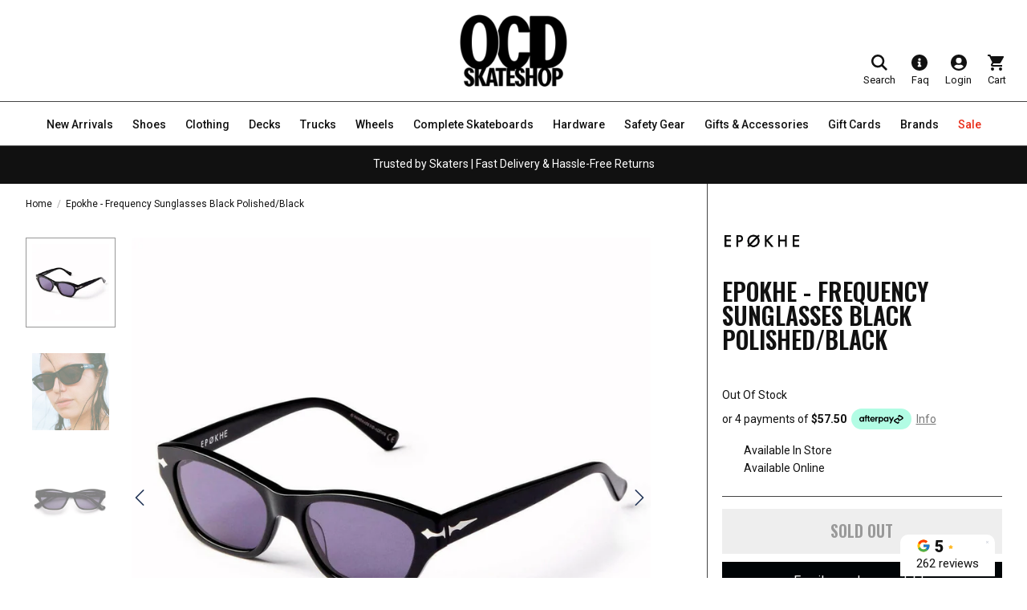

--- FILE ---
content_type: text/javascript
request_url: https://www.ocdskateshop.com.au/cdn/shop/t/122/assets/add_loading_lazy.js?v=182703746973322382861754447348
body_size: -537
content:
window.onload = function(e){
    var e = document.getElementsByTagName("img");
    for (var i = 0; i < e.length; i++) {
        if (e[i].hasAttribute('src') && e[i].getAttribute('src') == '//cdn.shopify.com/s/files/1/0475/6461/9930/files/OCD-Home3UpBig-Text-DECK2.jpg?v=1663550850') {
            e[i].setAttribute('loading', 'lazy');
        }
    }
}


--- FILE ---
content_type: text/javascript
request_url: https://cdn.boostcommerce.io/widget-integration/1.40.2/bc-widget-integration.js
body_size: 70147
content:
(()=>{"use strict";var t,e,o,n,a={4977:(t,e,o)=>{var n=o(4188),a=o(3174),s=TypeError;t.exports=function(t){if(n(t))return t;throw new s(a(t)+" is not a function")}},3770:(t,e,o)=>{var n=o(831),a=String,s=TypeError;t.exports=function(t){if(n(t))return t;throw new s(a(t)+" is not an object")}},1458:(t,e,o)=>{var n=o(380),a=o(675),s=o(9389),i=function(t){return function(e,o,i){var r=n(e),l=s(r);if(0===l)return!t&&-1;var c,d=a(i,l);if(t&&o!=o){for(;l>d;)if((c=r[d++])!=c)return!0}else for(;l>d;d++)if((t||d in r)&&r[d]===o)return t||d||0;return!t&&-1}};t.exports={includes:i(!0),indexOf:i(!1)}},4224:(t,e,o)=>{var n=o(6893),a=o(6719),s=TypeError,i=Object.getOwnPropertyDescriptor,r=n&&!function(){if(void 0!==this)return!0;try{Object.defineProperty([],"length",{writable:!1}).length=1}catch(t){return t instanceof TypeError}}();t.exports=r?function(t,e){if(a(t)&&!i(t,"length").writable)throw new s("Cannot set read only .length");return t.length=e}:function(t,e){return t.length=e}},8689:(t,e,o)=>{var n=o(6881),a=n({}.toString),s=n("".slice);t.exports=function(t){return s(a(t),8,-1)}},8657:(t,e,o)=>{var n=o(4418),a=o(3168),s=o(9304),i=o(4466);t.exports=function(t,e,o){for(var r=a(e),l=i.f,c=s.f,d=0;d<r.length;d++){var u=r[d];n(t,u)||o&&n(o,u)||l(t,u,c(e,u))}}},8088:(t,e,o)=>{var n=o(6893),a=o(4466),s=o(9123);t.exports=n?function(t,e,o){return a.f(t,e,s(1,o))}:function(t,e,o){return t[e]=o,t}},9123:t=>{t.exports=function(t,e){return{enumerable:!(1&t),configurable:!(2&t),writable:!(4&t),value:e}}},997:(t,e,o)=>{var n=o(4530),a=o(4466);t.exports=function(t,e,o){return o.get&&n(o.get,e,{getter:!0}),o.set&&n(o.set,e,{setter:!0}),a.f(t,e,o)}},7509:(t,e,o)=>{var n=o(4188),a=o(4466),s=o(4530),i=o(4798);t.exports=function(t,e,o,r){r||(r={});var l=r.enumerable,c=void 0!==r.name?r.name:e;if(n(o)&&s(o,c,r),r.global)l?t[e]=o:i(e,o);else{try{r.unsafe?t[e]&&(l=!0):delete t[e]}catch(d){}l?t[e]=o:a.f(t,e,{value:o,enumerable:!1,configurable:!r.nonConfigurable,writable:!r.nonWritable})}return t}},4798:(t,e,o)=>{var n=o(1488),a=Object.defineProperty;t.exports=function(t,e){try{a(n,t,{value:e,configurable:!0,writable:!0})}catch(o){n[t]=e}return e}},1305:(t,e,o)=>{var n=o(3174),a=TypeError;t.exports=function(t,e){if(!delete t[e])throw new a("Cannot delete property "+n(e)+" of "+n(t))}},6893:(t,e,o)=>{var n=o(5234);t.exports=!n((function(){return 7!==Object.defineProperty({},1,{get:function(){return 7}})[1]}))},5926:(t,e,o)=>{var n=o(1488),a=o(831),s=n.document,i=a(s)&&a(s.createElement);t.exports=function(t){return i?s.createElement(t):{}}},2197:t=>{var e=TypeError;t.exports=function(t){if(t>9007199254740991)throw e("Maximum allowed index exceeded");return t}},4109:t=>{t.exports="undefined"!=typeof navigator&&String(navigator.userAgent)||""},3749:(t,e,o)=>{var n,a,s=o(1488),i=o(4109),r=s.process,l=s.Deno,c=r&&r.versions||l&&l.version,d=c&&c.v8;d&&(a=(n=d.split("."))[0]>0&&n[0]<4?1:+(n[0]+n[1])),!a&&i&&(!(n=i.match(/Edge\/(\d+)/))||n[1]>=74)&&(n=i.match(/Chrome\/(\d+)/))&&(a=+n[1]),t.exports=a},1274:t=>{t.exports=["constructor","hasOwnProperty","isPrototypeOf","propertyIsEnumerable","toLocaleString","toString","valueOf"]},5613:(t,e,o)=>{var n=o(1488),a=o(9304).f,s=o(8088),i=o(7509),r=o(4798),l=o(8657),c=o(8489);t.exports=function(t,e){var o,d,u,p,b,m=t.target,g=t.global,f=t.stat;if(o=g?n:f?n[m]||r(m,{}):n[m]&&n[m].prototype)for(d in e){if(p=e[d],u=t.dontCallGetSet?(b=a(o,d))&&b.value:o[d],!c(g?d:m+(f?".":"#")+d,t.forced)&&void 0!==u){if(typeof p==typeof u)continue;l(p,u)}(t.sham||u&&u.sham)&&s(p,"sham",!0),i(o,d,p,t)}}},5234:t=>{t.exports=function(t){try{return!!t()}catch(e){return!0}}},9055:(t,e,o)=>{var n=o(5234);t.exports=!n((function(){var t=function(){}.bind();return"function"!=typeof t||t.hasOwnProperty("prototype")}))},9944:(t,e,o)=>{var n=o(9055),a=Function.prototype.call;t.exports=n?a.bind(a):function(){return a.apply(a,arguments)}},2735:(t,e,o)=>{var n=o(6893),a=o(4418),s=Function.prototype,i=n&&Object.getOwnPropertyDescriptor,r=a(s,"name"),l=r&&"something"===function(){}.name,c=r&&(!n||n&&i(s,"name").configurable);t.exports={EXISTS:r,PROPER:l,CONFIGURABLE:c}},6881:(t,e,o)=>{var n=o(9055),a=Function.prototype,s=a.call,i=n&&a.bind.bind(s,s);t.exports=n?i:function(t){return function(){return s.apply(t,arguments)}}},5604:(t,e,o)=>{var n=o(1488),a=o(4188);t.exports=function(t,e){return arguments.length<2?(o=n[t],a(o)?o:void 0):n[t]&&n[t][e];var o}},2913:(t,e,o)=>{var n=o(4977),a=o(4318);t.exports=function(t,e){var o=t[e];return a(o)?void 0:n(o)}},1488:function(t,e,o){var n=function(t){return t&&t.Math===Math&&t};t.exports=n("object"==typeof globalThis&&globalThis)||n("object"==typeof window&&window)||n("object"==typeof self&&self)||n("object"==typeof o.g&&o.g)||n("object"==typeof this&&this)||function(){return this}()||Function("return this")()},4418:(t,e,o)=>{var n=o(6881),a=o(3628),s=n({}.hasOwnProperty);t.exports=Object.hasOwn||function(t,e){return s(a(t),e)}},7588:t=>{t.exports={}},9622:(t,e,o)=>{var n=o(6893),a=o(5234),s=o(5926);t.exports=!n&&!a((function(){return 7!==Object.defineProperty(s("div"),"a",{get:function(){return 7}}).a}))},7568:(t,e,o)=>{var n=o(6881),a=o(5234),s=o(8689),i=Object,r=n("".split);t.exports=a((function(){return!i("z").propertyIsEnumerable(0)}))?function(t){return"String"===s(t)?r(t,""):i(t)}:i},3029:(t,e,o)=>{var n=o(6881),a=o(4188),s=o(2694),i=n(Function.toString);a(s.inspectSource)||(s.inspectSource=function(t){return i(t)}),t.exports=s.inspectSource},3086:(t,e,o)=>{var n,a,s,i=o(5945),r=o(1488),l=o(831),c=o(8088),d=o(4418),u=o(2694),p=o(168),b=o(7588),m="Object already initialized",g=r.TypeError,f=r.WeakMap;if(i||u.state){var _=u.state||(u.state=new f);_.get=_.get,_.has=_.has,_.set=_.set,n=function(t,e){if(_.has(t))throw new g(m);return e.facade=t,_.set(t,e),e},a=function(t){return _.get(t)||{}},s=function(t){return _.has(t)}}else{var y=p("state");b[y]=!0,n=function(t,e){if(d(t,y))throw new g(m);return e.facade=t,c(t,y,e),e},a=function(t){return d(t,y)?t[y]:{}},s=function(t){return d(t,y)}}t.exports={set:n,get:a,has:s,enforce:function(t){return s(t)?a(t):n(t,{})},getterFor:function(t){return function(e){var o;if(!l(e)||(o=a(e)).type!==t)throw new g("Incompatible receiver, "+t+" required");return o}}}},6719:(t,e,o)=>{var n=o(8689);t.exports=Array.isArray||function(t){return"Array"===n(t)}},4188:t=>{var e="object"==typeof document&&document.all;t.exports=void 0===e&&void 0!==e?function(t){return"function"==typeof t||t===e}:function(t){return"function"==typeof t}},8489:(t,e,o)=>{var n=o(5234),a=o(4188),s=/#|\.prototype\./,i=function(t,e){var o=l[r(t)];return o===d||o!==c&&(a(e)?n(e):!!e)},r=i.normalize=function(t){return String(t).replace(s,".").toLowerCase()},l=i.data={},c=i.NATIVE="N",d=i.POLYFILL="P";t.exports=i},4318:t=>{t.exports=function(t){return null==t}},831:(t,e,o)=>{var n=o(4188);t.exports=function(t){return"object"==typeof t?null!==t:n(t)}},1942:t=>{t.exports=!1},6032:(t,e,o)=>{var n=o(5604),a=o(4188),s=o(4578),i=o(9809),r=Object;t.exports=i?function(t){return"symbol"==typeof t}:function(t){var e=n("Symbol");return a(e)&&s(e.prototype,r(t))}},9389:(t,e,o)=>{var n=o(7611);t.exports=function(t){return n(t.length)}},4530:(t,e,o)=>{var n=o(6881),a=o(5234),s=o(4188),i=o(4418),r=o(6893),l=o(2735).CONFIGURABLE,c=o(3029),d=o(3086),u=d.enforce,p=d.get,b=String,m=Object.defineProperty,g=n("".slice),f=n("".replace),_=n([].join),y=r&&!a((function(){return 8!==m((function(){}),"length",{value:8}).length})),h=String(String).split("String"),w=t.exports=function(t,e,o){"Symbol("===g(b(e),0,7)&&(e="["+f(b(e),/^Symbol\(([^)]*)\).*$/,"$1")+"]"),o&&o.getter&&(e="get "+e),o&&o.setter&&(e="set "+e),(!i(t,"name")||l&&t.name!==e)&&(r?m(t,"name",{value:e,configurable:!0}):t.name=e),y&&o&&i(o,"arity")&&t.length!==o.arity&&m(t,"length",{value:o.arity});try{o&&i(o,"constructor")&&o.constructor?r&&m(t,"prototype",{writable:!1}):t.prototype&&(t.prototype=void 0)}catch(a){}var n=u(t);return i(n,"source")||(n.source=_(h,"string"==typeof e?e:"")),t};Function.prototype.toString=w((function(){return s(this)&&p(this).source||c(this)}),"toString")},142:t=>{var e=Math.ceil,o=Math.floor;t.exports=Math.trunc||function(t){var n=+t;return(n>0?o:e)(n)}},4466:(t,e,o)=>{var n=o(6893),a=o(9622),s=o(3315),i=o(3770),r=o(2344),l=TypeError,c=Object.defineProperty,d=Object.getOwnPropertyDescriptor,u="enumerable",p="configurable",b="writable";e.f=n?s?function(t,e,o){if(i(t),e=r(e),i(o),"function"==typeof t&&"prototype"===e&&"value"in o&&b in o&&!o[b]){var n=d(t,e);n&&n[b]&&(t[e]=o.value,o={configurable:p in o?o[p]:n[p],enumerable:u in o?o[u]:n[u],writable:!1})}return c(t,e,o)}:c:function(t,e,o){if(i(t),e=r(e),i(o),a)try{return c(t,e,o)}catch(n){}if("get"in o||"set"in o)throw new l("Accessors not supported");return"value"in o&&(t[e]=o.value),t}},9304:(t,e,o)=>{var n=o(6893),a=o(9944),s=o(4416),i=o(9123),r=o(380),l=o(2344),c=o(4418),d=o(9622),u=Object.getOwnPropertyDescriptor;e.f=n?u:function(t,e){if(t=r(t),e=l(e),d)try{return u(t,e)}catch(o){}if(c(t,e))return i(!a(s.f,t,e),t[e])}},5629:(t,e,o)=>{var n=o(1843),a=o(1274).concat("length","prototype");e.f=Object.getOwnPropertyNames||function(t){return n(t,a)}},156:(t,e)=>{e.f=Object.getOwnPropertySymbols},4578:(t,e,o)=>{var n=o(6881);t.exports=n({}.isPrototypeOf)},1843:(t,e,o)=>{var n=o(6881),a=o(4418),s=o(380),i=o(1458).indexOf,r=o(7588),l=n([].push);t.exports=function(t,e){var o,n=s(t),c=0,d=[];for(o in n)!a(r,o)&&a(n,o)&&l(d,o);for(;e.length>c;)a(n,o=e[c++])&&(~i(d,o)||l(d,o));return d}},4416:(t,e)=>{var o={}.propertyIsEnumerable,n=Object.getOwnPropertyDescriptor,a=n&&!o.call({1:2},1);e.f=a?function(t){var e=n(this,t);return!!e&&e.enumerable}:o},2287:(t,e,o)=>{var n=o(9944),a=o(4188),s=o(831),i=TypeError;t.exports=function(t,e){var o,r;if("string"===e&&a(o=t.toString)&&!s(r=n(o,t)))return r;if(a(o=t.valueOf)&&!s(r=n(o,t)))return r;if("string"!==e&&a(o=t.toString)&&!s(r=n(o,t)))return r;throw new i("Can't convert object to primitive value")}},3168:(t,e,o)=>{var n=o(5604),a=o(6881),s=o(5629),i=o(156),r=o(3770),l=a([].concat);t.exports=n("Reflect","ownKeys")||function(t){var e=s.f(r(t)),o=i.f;return o?l(e,o(t)):e}},9509:(t,e,o)=>{var n=o(4318),a=TypeError;t.exports=function(t){if(n(t))throw new a("Can't call method on "+t);return t}},168:(t,e,o)=>{var n=o(746),a=o(6209),s=n("keys");t.exports=function(t){return s[t]||(s[t]=a(t))}},2694:(t,e,o)=>{var n=o(1942),a=o(1488),s=o(4798),i="__core-js_shared__",r=t.exports=a[i]||s(i,{});(r.versions||(r.versions=[])).push({version:"3.37.1",mode:n?"pure":"global",copyright:"© 2014-2024 Denis Pushkarev (zloirock.ru)",license:"https://github.com/zloirock/core-js/blob/v3.37.1/LICENSE",source:"https://github.com/zloirock/core-js"})},746:(t,e,o)=>{var n=o(2694);t.exports=function(t,e){return n[t]||(n[t]=e||{})}},8944:(t,e,o)=>{var n=o(3749),a=o(5234),s=o(1488).String;t.exports=!!Object.getOwnPropertySymbols&&!a((function(){var t=Symbol("symbol detection");return!s(t)||!(Object(t)instanceof Symbol)||!Symbol.sham&&n&&n<41}))},675:(t,e,o)=>{var n=o(6744),a=Math.max,s=Math.min;t.exports=function(t,e){var o=n(t);return o<0?a(o+e,0):s(o,e)}},380:(t,e,o)=>{var n=o(7568),a=o(9509);t.exports=function(t){return n(a(t))}},6744:(t,e,o)=>{var n=o(142);t.exports=function(t){var e=+t;return e!=e||0===e?0:n(e)}},7611:(t,e,o)=>{var n=o(6744),a=Math.min;t.exports=function(t){var e=n(t);return e>0?a(e,9007199254740991):0}},3628:(t,e,o)=>{var n=o(9509),a=Object;t.exports=function(t){return a(n(t))}},290:(t,e,o)=>{var n=o(9944),a=o(831),s=o(6032),i=o(2913),r=o(2287),l=o(4282),c=TypeError,d=l("toPrimitive");t.exports=function(t,e){if(!a(t)||s(t))return t;var o,l=i(t,d);if(l){if(void 0===e&&(e="default"),o=n(l,t,e),!a(o)||s(o))return o;throw new c("Can't convert object to primitive value")}return void 0===e&&(e="number"),r(t,e)}},2344:(t,e,o)=>{var n=o(290),a=o(6032);t.exports=function(t){var e=n(t,"string");return a(e)?e:e+""}},3174:t=>{var e=String;t.exports=function(t){try{return e(t)}catch(o){return"Object"}}},6209:(t,e,o)=>{var n=o(6881),a=0,s=Math.random(),i=n(1..toString);t.exports=function(t){return"Symbol("+(void 0===t?"":t)+")_"+i(++a+s,36)}},9809:(t,e,o)=>{var n=o(8944);t.exports=n&&!Symbol.sham&&"symbol"==typeof Symbol.iterator},3315:(t,e,o)=>{var n=o(6893),a=o(5234);t.exports=n&&a((function(){return 42!==Object.defineProperty((function(){}),"prototype",{value:42,writable:!1}).prototype}))},5945:(t,e,o)=>{var n=o(1488),a=o(4188),s=n.WeakMap;t.exports=a(s)&&/native code/.test(String(s))},4282:(t,e,o)=>{var n=o(1488),a=o(746),s=o(4418),i=o(6209),r=o(8944),l=o(9809),c=n.Symbol,d=a("wks"),u=l?c.for||c:c&&c.withoutSetter||i;t.exports=function(t){return s(d,t)||(d[t]=r&&s(c,t)?c[t]:u("Symbol."+t)),d[t]}},9375:(t,e,o)=>{var n=o(5613),a=o(3628),s=o(9389),i=o(4224),r=o(2197);n({target:"Array",proto:!0,arity:1,forced:o(5234)((function(){return 4294967297!==[].push.call({length:4294967296},1)}))||!function(){try{Object.defineProperty([],"length",{writable:!1}).push()}catch(t){return t instanceof TypeError}}()},{push:function(t){var e=a(this),o=s(e),n=arguments.length;r(o+n);for(var l=0;l<n;l++)e[o]=arguments[l],o++;return i(e,o),o}})},7534:(t,e,o)=>{var n=o(5613),a=o(3628),s=o(9389),i=o(4224),r=o(1305),l=o(2197);n({target:"Array",proto:!0,arity:1,forced:1!==[].unshift(0)||!function(){try{Object.defineProperty([],"length",{writable:!1}).unshift()}catch(t){return t instanceof TypeError}}()},{unshift:function(t){var e=a(this),o=s(e),n=arguments.length;if(n){l(o+n);for(var c=o;c--;){var d=c+n;c in e?e[d]=e[c]:r(e,d)}for(var u=0;u<n;u++)e[u]=arguments[u]}return i(e,o+n)}})},286:(t,e,o)=>{var n=o(6893),a=o(6881),s=o(997),i=URLSearchParams.prototype,r=a(i.forEach);n&&!("size"in i)&&s(i,"size",{get:function(){var t=0;return r(this,(function(){t++})),t},configurable:!0,enumerable:!0})}},s={};function i(t){var e=s[t];if(void 0!==e)return e.exports;var o=s[t]={exports:{}};return a[t].call(o.exports,o,o.exports,i),o.exports}i.m=a,e=Object.getPrototypeOf?t=>Object.getPrototypeOf(t):t=>t.__proto__,i.t=function(o,n){if(1&n&&(o=this(o)),8&n)return o;if("object"==typeof o&&o){if(4&n&&o.__esModule)return o;if(16&n&&"function"==typeof o.then)return o}var a=Object.create(null);i.r(a);var s={};t=t||[null,e({}),e([]),e(e)];for(var r=2&n&&o;"object"==typeof r&&!~t.indexOf(r);r=e(r))Object.getOwnPropertyNames(r).forEach((t=>s[t]=()=>o[t]));return s.default=()=>o,i.d(a,s),a},i.d=(t,e)=>{for(var o in e)i.o(e,o)&&!i.o(t,o)&&Object.defineProperty(t,o,{enumerable:!0,get:e[o]})},i.f={},i.e=t=>Promise.all(Object.keys(i.f).reduce(((e,o)=>(i.f[o](t,e),e)),[])),i.u=t=>923===t?"liquid-renderer.worker-8bb9edb9bea7f4b6055f.js":479===t?"analytics.worker-ae54b962f73c6058e4ab.js":{102:"liquidjs",881:"jquery",997:"slick"}[t]+"."+{102:"f9115522dcd395468a54",881:"5bf210753b15f0fd4090",997:"aee2019fafc53b7c0405"}[t]+".js",i.g=function(){if("object"==typeof globalThis)return globalThis;try{return this||new Function("return this")()}catch(t){if("object"==typeof window)return window}}(),i.o=(t,e)=>Object.prototype.hasOwnProperty.call(t,e),o={},n="widget-integration:",i.l=(t,e,a,s)=>{if(o[t])o[t].push(e);else{var r,l;if(void 0!==a)for(var c=document.getElementsByTagName("script"),d=0;d<c.length;d++){var u=c[d];if(u.getAttribute("src")==t||u.getAttribute("data-webpack")==n+a){r=u;break}}r||(l=!0,(r=document.createElement("script")).charset="utf-8",r.timeout=120,i.nc&&r.setAttribute("nonce",i.nc),r.setAttribute("data-webpack",n+a),r.src=t),o[t]=[e];var p=(e,n)=>{r.onerror=r.onload=null,clearTimeout(b);var a=o[t];if(delete o[t],r.parentNode&&r.parentNode.removeChild(r),a&&a.forEach((t=>t(n))),e)return e(n)},b=setTimeout(p.bind(null,void 0,{type:"timeout",target:r}),12e4);r.onerror=p.bind(null,r.onerror),r.onload=p.bind(null,r.onload),l&&document.head.appendChild(r)}},i.r=t=>{"undefined"!=typeof Symbol&&Symbol.toStringTag&&Object.defineProperty(t,Symbol.toStringTag,{value:"Module"}),Object.defineProperty(t,"__esModule",{value:!0})},(()=>{var t;i.g.importScripts&&(t=i.g.location+"");var e=i.g.document;if(!t&&e&&(e.currentScript&&"SCRIPT"===e.currentScript.tagName.toUpperCase()&&(t=e.currentScript.src),!t)){var o=e.getElementsByTagName("script");if(o.length)for(var n=o.length-1;n>-1&&(!t||!/^http(s?):/.test(t));)t=o[n--].src}if(!t)throw new Error("Automatic publicPath is not supported in this browser");t=t.replace(/#.*$/,"").replace(/\?.*$/,"").replace(/\/[^\/]+$/,"/"),i.p=t})(),(()=>{i.b=document.baseURI||self.location.href;var t={792:0};i.f.j=(e,o)=>{var n=i.o(t,e)?t[e]:void 0;if(0!==n)if(n)o.push(n[2]);else{var a=new Promise(((o,a)=>n=t[e]=[o,a]));o.push(n[2]=a);var s=i.p+i.u(e),r=new Error;i.l(s,(o=>{if(i.o(t,e)&&(0!==(n=t[e])&&(t[e]=void 0),n)){var a=o&&("load"===o.type?"missing":o.type),s=o&&o.target&&o.target.src;r.message="Loading chunk "+e+" failed.\n("+a+": "+s+")",r.name="ChunkLoadError",r.type=a,r.request=s,n[1](r)}}),"chunk-"+e,e)}};var e=(e,o)=>{var n,a,[s,r,l]=o,c=0;if(s.some((e=>0!==t[e]))){for(n in r)i.o(r,n)&&(i.m[n]=r[n]);if(l)l(i)}for(e&&e(o);c<s.length;c++)a=s[c],i.o(t,a)&&t[a]&&t[a][0](),t[a]=0},o=self.boostSDAppLibWp=self.boostSDAppLibWp||[];o.forEach(e.bind(null,0)),o.push=e.bind(null,o.push.bind(o))})();const r="boostSdSessionId",l="boostSdQueryString",c="boostSdPreAction",d="boostSdPreRequestIds";i(9375);const u="boostSDSelectedProductPage",p="boostSDSelectedProductId",b="boostSDCurrentPreviousPage",m="boostSDCurrentNextPage",g="default",f="load_more",_="infinite_scroll",y="boostSDLimit",h="boostSDLimitSetting",w=()=>{const t=window.location.href.replace(/%3C/g,"&lt;").replace(/%3E/g,"&gt;"),e=[];for(let s=0;s<t.length;s++)e.push(t.charAt(s));const o=e.join("").split("&lt;").join("%3C").split("&gt;").join("%3E");let n="";const a=o.replace(/#.*$/,"");return a.split("?").length>1&&(n=a.split("?")[1],n.length>0&&(n="?"+n)),{pathname:window.location.pathname,href:o,search:n}},v=t=>{window.location.href=t},S=(t=991)=>window.innerWidth<=t,k=t=>{try{const e=sessionStorage.getItem(t);return e?JSON.parse(e):null}catch(e){return null}},T=(t,e)=>{try{if(!e)return void sessionStorage.removeItem(t);sessionStorage.setItem(t,JSON.stringify(e))}catch(o){sessionStorage.setItem(t,"")}},x=t=>{try{const e=localStorage.getItem(t);return e?JSON.parse(e):null}catch(e){return null}},C=(t,e)=>{try{localStorage.setItem(t,JSON.stringify(e))}catch(o){console.log("Error setLocalStorage",o)}},L=t=>{try{localStorage.removeItem(t)}catch(e){console.log("Error setLocalStorage",e)}},I=t=>{(t=Number(t))&&!Number.isNaN(t)||(t=1),T("boostSDInitialPage",t),T(b,t),T(m,t)};function A(t,e){const o=new IntersectionObserver((function(t,o){t.forEach((function(t){t.isIntersecting&&(e(t.target),o.unobserve(t.target))}))}));t.forEach((function(t){o.observe(t)}))}function E(){return window.innerWidth<576}function O(){let t="";return E()?t+="mobile|":t=t.replace("mobile|",""),window.innerWidth<991?t+="tablet_portrait_max":t=t.replace("tablet_portrait_max",""),t}const q=window.requestIdleCallback||function(t){const e=Date.now();return setTimeout((function(){t({didTimeout:!1,timeRemaining:function(){return Math.max(0,50-(Date.now()-e))}})}),1)};window.requestIdleCallback=q;window.cancelIdleCallback;const $=t=>new Promise((e=>setTimeout(e,t))),P=async(t,e=100,o=1e3)=>{if(!t)return console.error("awaitAnimationElementFinished htmlElement not found"),Promise.resolve();const n=[],a=Math.floor(o/e);for(let s=0;s<a;s++){const o=t.getBoundingClientRect();if(n.push({x:o.x,y:o.y}),s>0&&n[s].x>=0&&n[s].y>=0&&n[s].x===n[s-1].x&&n[s].y===n[s-1].y)break;await $(e)}return Promise.resolve()};const D=t=>{t.stopImmediatePropagation(),t.stopPropagation(),t.preventDefault()},R={version:"3.0.1",toHtml(t,e){const o={indent:3,lineNumbers:!1,linkUrls:!0,linksNewTab:!0,quoteKeys:!1,trailingCommas:!0,...e},n=(t,e)=>e?"<span class=json-"+t+">"+e+"</span>":"",a=(JSON.stringify(t,null,o.indent)||"undefined").replace(/[<>&]|\\"/g,(t=>"<"===t?"&lt;":">"===t?"&gt;":"&"===t?"&amp;":"&bsol;&quot;")).replace(/^( *)("[^"]+": )?("[^"]*"|[\w.+-]*)?([{}[\],]*)?$/gm,((t,...e)=>{const a={indent:e[0],key:e[1],value:e[2],end:e[3]},s=o.quoteKeys?/(.*)(): /:/"([\w$]+)": |(.*): /,i=a.indent||"",r=a.key&&a.key.replace(s,"$1$2"),l=a.key?n("key",r)+n("mark",": "):"",c=a.value?(t=>{const e=/^"/.test(t)&&"string",a=(["true","false"].includes(t)?"boolean":"null"===t&&"null")||e||"number",s=o.linksNewTab?" target=_blank":"",i=e&&o.linkUrls?t.replace(/https?:\/\/[^\s"]+/g,(t=>`<a class=json-link href="${t}"${s}>${t}</a>`)):t;return n(a,i)})(a.value):"",d=!a.end||["]","}"].includes(t.at(-1)),u=o.trailingCommas&&" "===t.at(0)&&d;return i+l+c+n("mark",u?(a.end??"")+",":a.end)})),s=t=>`   <li>${t}</li>`;return o.lineNumbers?(t=>["<ol class=json-lines>",...t.split("\n").map(s),"</ol>"].join("\n"))(a):a}},N="pf_tag",M="#boost-sd_filter-tree-mobile",j=".boost-sd-left",B="boost-sd__filter-option-itemwrapper--full-height",F=`.${B}`,V=".boost-sd__filter-option",W="boost-sd__filter-option-itemwrapper--hidden",H="boost-sd__filter-option-itemwrapper--collapsed",z="boost-sd__filter-option-title--opening",U=".boost-sd__filter-option-search-option",G=".boost-sd__filter-tree-vertical-mobile-toolbar .boost-sd__button--close",J=".boost-sd__filter-tree-vertical-mobile-toolbar .boost-sd__button--back",K="boost-sd__button--hidden",Q="boost-sd__button--back",Z="boost-sd__button--close",Y={MOBILE_OPENING:"filterTreeMobileOpening",DESKTOP_OPENING:"filterTreeDesktopOpening",CURRENT_FOCUS:"filterCurrentFocus",KEY_CODE:"filterKeyCode"},X=".boost-sd__filter-tree-vertical-mobile-toolbar",tt=".boost-sd__filter-tree-vertical-mobile-toolbar #boost-sd__button-toolbar-mobile-clear",et="range",ot="multi_level_collections",nt="percent_sale",at="review_ratings",st="stock",it="boost_sd_collection_tags_key",rt="boost_sd_collection_id_key",lt="boostSdCollectionIdAll",ct=t=>{(()=>{const e=(t=>{let e=null;return"auto"===t&&(e=window.Currency??window.ACSCurrency),"best"===t&&(e=window.DoublyGlobalCurrency),e})(t);if(e){if(void 0!==e&&void 0!==e.moneyFormats&&void 0!==e.moneyFormats[window?.mlvShopCurrency]&&void 0!==window?.mlvedaload)try{window?.mlvedaload()}catch(o){console.log(o)}"function"==typeof window.DoublyGlobalCurrency?.convertAll&&window.DoublyGlobalCurrency.convertAll(window.DoublyGlobalCurrency.currentCurrency)}})()},dt=t=>{(()=>{try{switch(t){case"deco":"function"==typeof window.SECOMAPP?.pl?.labelCollections&&window.SECOMAPP.pl.labelCollections(!0);break;case"flair":"function"==typeof window.FlairApp?.refreshProductBadges&&window.FlairApp.refreshProductBadges();break;default:return null}}catch(e){console.log("Error when try to callbackFunc() from 3rd app"),console.log(e.stack)}})()},ut=()=>{var t;t=document,window.jdgm=window.jdgm||{},jdgm.CDN_HOST="https://cdn.judge.me/",jdgm.docReady=function(e){(t.attachEvent?"complete"===t.readyState:"loading"!==t.readyState)?setTimeout(e,0):t.addEventListener("DOMContentLoaded",e)},jdgm.loadCSS=function(e,o,n,a){!n&&jdgm.loadCSS.requestedUrls.indexOf(e)>=0||(jdgm.loadCSS.requestedUrls.push(e),(a=t.createElement("link")).rel="stylesheet",a.class="jdgm-stylesheet",a.media="nope!",a.href=e,a.onload=function(){this.media="all",o&&setTimeout(o)},t.body.appendChild(a))},jdgm.loadCSS.requestedUrls=[],jdgm.loadJS=function(t,e){var o=new XMLHttpRequest;o.onreadystatechange=function(){4===o.readyState&&(Function(o.response)(),e&&e(o.response))},o.open("GET",t),o.send()},jdgm.docReady((function(){(window.jdgmLoadCSS||t.querySelectorAll(".jdgm-widget, .jdgm-all-reviews-page").length>0)&&"undefined"!=typeof jdgmSettings&&(jdgmSettings.widget_load_with_code_splitting?parseFloat(jdgmSettings.widget_version)>=3?jdgm.loadCSS(jdgm.CDN_HOST+"widget_v3/base.css"):jdgm.loadCSS(jdgm.CDN_HOST+"widget/base.css"):jdgm.loadCSS(jdgm.CDN_HOST+"shopify_v2.css"),jdgm.loadJS(jdgm.CDN_HOST+"loader.js"))}))},pt=t=>{let e=!1;(()=>{try{switch(t){case"judgeme":if(!e&&document.querySelectorAll(".boost-sd__integration-product-rating").length>0)return e=!0,ut();break;case"aliReview":if("function"==typeof window.aliReviewsAddRatingCollection)return window.aliReviewsAddRatingCollection();break;case"LAIAliExpress":if(window.SMARTIFYAPPS?.rv?.installed&&"function"==typeof window.SMARTIFYAPPS?.rv?.scmReviewsRate?.actionCreateReviews)return window.SMARTIFYAPPS?.rv?.scmReviewsRate?.actionCreateReviews();break;case"prs":if(!window.SPR)return;"function"==typeof window.SPR?.initDomEls&&window.SPR?.initDomEls(),"function"==typeof window.SPR?.loadBadges&&window.SPR?.loadBadges();break;case"okendo":{let t;t=document&&!!document.getElementById("okendo-reviews-script")?document.getElementsByClassName("okendo-StarRatingSnippet"):document.getElementsByClassName("okendo-ProductListingSnippet");for(let e=0;e<t.length;e++)t[e].style.display="";break}case"rivyo":if(void 0!==window.th_product_rivyo){const t=t=>new Promise(((e,o)=>{const n=new XMLHttpRequest;n.open("POST","//thimatic-apps.com/product_review/get_review_rating_update.php"),n.setRequestHeader("Content-Type","application/x-www-form-urlencoded;charset=UTF-8"),n.onload=function(){try{const t=JSON.parse(n.responseText);n.readyState>3&&(200===n.status?e(t):o(null))}catch(t){o(null)}},n.send(t)})),e=window.boostWidgetIntegration?.env,o=window.boostWidgetIntegration?.app?.[e]?.shop?.domain||"",n=document.querySelectorAll(".wc_product_review_badge_boostcommerce");let a=`shop=${o}`,s=0;n.forEach((async(e,i)=>{const r=e?.dataset?.product_id;if(0===e.querySelectorAll(".wc_review_badge_inner").length&&0===e.querySelectorAll(".wc_review_badge_inner_empty").length&&""!==r&&(a+="&product_ids[]="+r,s+=1),i===n.length-1&&0!==s&&""!==o){const e=await t(a);if(e){n.forEach((t=>{t&&(t.innerHtml=e?.empty?.html||"")}));for(const t in e){const o=document.querySelectorAll(`.wc_product_review_badge_boostcommerce[data-product_id="${t}"]`);o?.forEach((o=>{o&&(o.innerHTML=e[t]?.html)}))}}}}))}break;case"stamped":if("function"==typeof window.StampedFn?.loadBadges||document.getElementById("stamped-script-widget"))return window.StampedFn.loadBadges();break;case"ReviewsIO":if("function"==typeof window.loadReviewsIoRatingSnippets)return window.loadReviewsIoRatingSnippets();break;case"yotpo":window?.yotpo&&"function"==typeof window?.yotpo.initWidgets&&window.yotpo.initWidgets(),window?.yotpoWidgetsContainer&&"function"==typeof window?.yotpoWidgetsContainer.initWidgets&&window.yotpoWidgetsContainer.initWidgets();break;default:return null}}catch(o){console.log("Error when try to callbackFunc() from 3rd app"),console.log(o.stack)}})()},bt=t=>{(()=>{try{switch(t){case"plus":window?._swat?.initializeActionButtons?.(".boost-sd__product-list"),window?._swat?.initializeActionButtons?.(".boost-sd__recommendation"),document.dispatchEvent(new CustomEvent("swym:collections-loaded"));break;case"smart":window?.ReloadSmartWishlist?.();break;case"i-wishlist":"undefined"!=typeof jQuery&&window.jQuery(".iWishAddColl").click((function(t){t.preventDefault();var e=window.jQuery(this).attr("data-variant");return window.iwish_addCollection(window.jQuery(this),e),!1}));break;case"king":try{if(!window?.WishlistKing)return;const t=window.WishlistKing?.theme;t?t.watch?.({selector:".boost-sd__product-link-image"},(e=>{e.insertAfter(t.createComponent?.("wishlist-button-collection",{dataset:{productHandle:t.getProductHandle?.(e.element.href),variantId:t.getVariantId?.(e.element.href)},props:{showIcon:!0,showText:!1,floating:{reference:e,position:{placement:"top-end",inset:!0}}}}))})):window.WishlistKing?.observe?.({selector:".boost-sd__product-item"},(t=>{t.append?.(window.WishlistKing?.createComponent?.("wishlist-button-floating",{id:t.container?.getAttribute?.("id")}))}))}catch(e){}break;default:return null}}catch(e){console.log("Error when try to callbackFunc() from 3rd app - Product Wishlist"),console.log(e.stack)}})()};function mt(){const t=window.boostWidgetIntegration?.env;let e=window.boostWidgetIntegration?.app?.[t]?.integration;e={...e,...window.boostWidgetIntegration.integration},window.boostWidgetIntegration.integration=e,e&&(pt(e.reviews),bt(e.wishlists),ct(e.currencies),dt(e.labels))}function gt(t,e){let o;return function(){const n=this,a=arguments;clearTimeout(o),o=setTimeout((()=>{t.apply(n,a)}),e)}}function ft(t){if(document.getElementById("widgetIntegrationDebugDiv")){const e=document.getElementById("widgetDebugCol1"),o=document.getElementById("widgetDebugCol2"),n=document.getElementById("widgetDebugCol3"),a=t.state?.filterTree?.options?.map((t=>({filterType:t.filterType,filterOptionId:t.filterOptionId,position:t.position,displayType:t.displayType,count:t?.values?.length||0})));e.innerHTML=`\n    <h3>filterTree: </h3>\n    <pre id=account class=json-container>${R.toHtml(a)}</pre>\n    `,o.innerHTML=`\n    <h3>filterTreeViewPort: </h3>\n    <pre id=account class=json-container>${R.toHtml(t.filterTreeViewPort)}</pre>\n    `,n.innerHTML=`\n    <h3>Filter: </h3>\n    <pre id=account class=json-container>${R.toHtml(t.state.filter)}</pre>\n    <pre id=account class=json-container>${R.toHtml(t.updatedParams)}</pre>\n\n    `}}const _t=(t,e=0,o)=>{let n="";return n=e?o?`${e}% - ${o}%`:t.translate("above","Above")+` ${e}%`:t.translate("under","Under")+` ${o}%`,n},yt=(t,e,o=2)=>{const n=((t,e=0,o=!1)=>isNaN(t)||(t=Number(t))<.04?t:o?Math.floor(100*t)/100:+t.toFixed(e))(e,o);return Pt({context:t,value:n})},ht=(t,e,o=0,n=2)=>{let a="";return a=o&&"0"!==o?e?`${yt(t,o,n)} - ${yt(t,e,n)}`:t.translate("above","Above")+` ${yt(t,o,n)}`:t.translate("under","Under")+` ${yt(t,e,n)}`,a},wt=(t=0,e=0)=>{let o="";return o=t?e?`${t}:${e}`:`${t}:`:`0:${e}`,o};function vt(t,e){let o=e?.label;if(t?.prefix){const n=t?.prefix?.replace(/\\/g,"")||"";o||(o=e?.key||e?.tag||""),o=o.replace(n,"").trim()}return o}const St=(t,e={},o)=>{if(!Array.isArray(t))return t;const{hideSingleOption:n=!1,showOutOfStockOption:a=!1}=e;return t.map((t=>{if(Array.isArray(t.values)){a||t.keepValuesStatic||(t.values=t.values.filter((t=>t.doc_count&&t.doc_count>0)));t.values.some((t=>"label"in t))||t.values.forEach((t=>{t.key&&(t.label=t.key)}));const e="multi_level_collections"===t.displayType||"multi_level_tag"===t.filterType;n&&1===t.values.length&&!e&&(t.values=[])}if(0===t?.values?.length){const e=document.getElementById(`${t.filterOptionId.replace(/::/g,"__")}-toggle`);e&&e?.closest(".boost-sd__filter-option")?.remove()}t.sortType||(t.sortType=(t=>{if([at,nt].includes(t.filterType))return!0;const e=[st],o=[et,ot],n="all"===t.valueType,a="all"!==t.valueType&&t.sortManualValues,s=t.displayType===et&&!1===t.isNumberRangeSlider;return!e.includes(t.filterType)&&(!o.includes(t.displayType)||s)&&(n||a)})(t)?"key-asc":"");const e=t.manualValues?.length>0;if((t.sortManualValues&&e||!e)&&Array.isArray(t.values)&&t.sortType){const[e,o]=t.sortType?.split("-")||[];if(e&&o){let n=e;"collection"===t.filterType&&"key"===e&&(n="displayName"),t.values=function(t,e,o="asc"){if(!Array.isArray(t)&&"object"!=typeof t)return void console.error("Invalid input. Expecting an array or an object.");return Array.isArray(t)?Ht(t,e,o):function(t,e,o){const n=Ht(Object.entries(t),e,o),a={};for(const[s,i]of n)a[s]=i;return a}(t,e,o)}(t.values,n,o)}}return"review_ratings"===t.filterType&&o&&(t.values=t.values?.map((e=>(e.key=Math.round(e.from),e.label=((t,e,o)=>{let n=e.toFixed();return n+=1===e?` ${de(t,"ratingStar","star")}`:` ${de(t,"ratingStars","stars")}`,o||(n+=` ${de(t,"ratingUp","& Up")}`),n})(o,e.from,t.showExactRating),e)))),"list"===t.displayType&&["stock","percent_sale","price","variants_price"].includes(t.filterType)&&(t.selectType="multiple"),t}))},kt=t=>{if("string"==typeof t){t=t.toLowerCase();const e=new RegExp(["script","alert","onabort","popstate","afterprint","beforeprint","beforeunload","blur","canplay","canplaythrough","change","click","contextmenu","copy","cut","dblclick","drag","dragend","dragenter","dragleave","dragover","dragstart","drop","durationchange","ended","error","focus","focusin","focusout","fullscreenchange","fullscreenerror","hashchange","input","invalid","keydown","keypress","keyup","load","loadeddata","loadedmetadata","loadstart","mousedown","mouseenter","mouseleave","mousemove","mouseover","mouseout","mouseout","mouseup","offline","online","pagehide","pageshow","paste","pause","play","playing","progress","ratechange","resize","reset","scroll","search","seeked","seeking","select","show","stalled","submit","suspend","timeupdate","toggle","touchcancel","touchend","touchmove","touchstart","unload","volumechange","waiting","wheel","load"].join("=|on")),o=(t.match(/</g)||[]).length,n=(t.match(/>/g)||[]).length,a=(t.match(/alert\(/g)||[]).length,s=(t.match(/console\.log\(/g)||[]).length,i=(t.match(/execCommand/g)||[]).length,r=(t.match(/document\.cookie/g)||[]).length,l=(t.match(/j.*a.*v.*a.*s.*c.*r.*i.*p.*t/g)||[]).length,c=e.test(t),d=(t.match(/<meta/g)||[]).length,u=/>|\x3Cscript|\s*<img|<iframe[\s\S]*?>|<\/iframe[\s\S]*?>|<img[\s\S]*?>|<\/img[\s\S]*?>|<object[\s\S]*?>|<\/object[\s\S]*?>|<embed[\s\S]*?>|<\/embed[\s\S]*?>|<applet[\s\S]*?>|<\/applet[\s\S]*?>|<meta[\s\S]*?>|<\/meta[\s\S]*?>|<link[\s\S]*?>|<\/link[\s\S]*?>|on\w+="[^"]*"|javascript:|&#[xX][0-9a-fA-F]+;/g,p=(t.match(u)||[]).length;if(o>0&&n>0||o>1||n>1||a||s||i||r||l||c||d||p>0)return!0}return!1};function Tt(t,e){const o=[...{...t}.values],n=[];for(const a of o)if(kt(a?.key)||kt(a?.label)||kt(a?.displayName)||n.push(a),n.length>=e)break;return n}function xt(t,e){return Array.isArray(t.values)&&"number"==typeof e&&e>0?t.values.slice(0,e):[]}const Ct=t=>t?"collection"===t?.app?.generalSettings?.page:"collection"===window.boostWidgetIntegration?.generalSettings?.page,Lt=t=>t?"search"===t?.app?.generalSettings?.page:"search"===window.boostWidgetIntegration?.generalSettings?.page,It=t=>t?"cart"===t?.app?.generalSettings?.page:"cart"===window.boostWidgetIntegration?.generalSettings?.page,At=t=>t?"product"===t?.app?.generalSettings?.page:"product"===window.boostWidgetIntegration?.generalSettings?.page,Et=t=>t?"index"===t?.app?.generalSettings?.page:"index"===window.boostWidgetIntegration?.generalSettings?.page,Ot=()=>window.location.pathname.indexOf("/collections/types")>-1,qt=()=>window.location.pathname.indexOf("/collections/vendors")>-1,$t=()=>{let t="";switch(!0){case Ct():t="collection_page";break;case Lt():t="search_page";break;case At():t="product_page";break;case It():t="cart_page";break;case Et():t="home_page"}return t},Pt=({context:t,value:e,showCurrencyCodes:o,showCentAsSuperscript:n,removeDecimalPoint:a,isPriceCompare:s,removePriceDecimal:i})=>{const r=()=>{if(null==e)return null;const s=o?t?.app?.shop?.money_format_with_currency:t?.app?.shop?.money_format;return Rt(t,Number(e),s,!1,n,i,a)};return r?`${r()}`:null},Dt=t=>t?.replace(/[.,]00$/,""),Rt=(t,e,o,n,a,s,i)=>{o||(o=t?.app?.shop?.money_format),"money_with_currency"===o&&(o=t?.app?.shop?.money_format_with_currency),"string"==typeof e&&(e=e.replace(".","")),o=me(o);const r=Nt(o);let l=Mt(r,e);if(n||(l=Dt(l)),s&&(l=Bt(l,t?.app?.generalSettings?.decimalDelimiter,null)),a){const[t,e]=Ft(l,r,i);e&&(l=`${t}<sup>${e}</sup>`)}return jt(l,o)},Nt=t=>{const e=(t||"${{amount}}").match(/\{\{\s*(\w+)\s*\}\}/);return e&&e.length>1?e[1]:""},Mt=(t,e)=>{function o(t,e){return void 0===t?e:t}function n(t,e,n,a){if(0!==t&&!t)return"";e=o(e,2),n=o(n,","),a=o(a,".");const s=(t=parseFloat(`${t}`).toFixed(e)).toString().split(".");return s[0].replace(/(\d)(?=(\d\d\d)+(?!\d))/g,"$1"+n)+(s[1]?a+s[1]:"")}switch(t){case"amount":case"amount_with_space_separator_no_comma":default:return n(e,2);case"amount_no_decimals":return n(e,0);case"amount_with_comma_separator":return n(e,2,".",",");case"amount_no_decimals_with_comma_separator":return n(e,0,".",",");case"amount_no_decimals_with_space_separator":return n(e,0," ",".")}},jt=(t,e)=>{let o=e||"${{amount}}";return o=o.replace(/\{\{\s*(\w+)\s*\}\}/,t),o},Bt=(t,e)=>{const o=new RegExp("(\\"+e+"\\d+)+","gi");return(""+t).replace(o,"")},Ft=(t,e,o)=>{const n=(t=>{switch(t){case"amount":case"amount_with_space_separator_no_comma":return".";case"amount_with_comma_separator":return",";default:return null}})(e);if(!n)return[`${t}`];const[a,s]=`${t}`.split(n);return s?[a,o?`${s}`:`${n}${s}`]:[a]},Vt=(t,{variants:e,variant_id:o,handle:n,split_product:a},s,i,r)=>{const l=r||a&&e?`?variant=${r||o}`:"",c=((t,e,o,n)=>{if(!e)return"/";const a=window.location.pathname,s=a.split("/");let i="";if(i=(window?.Shopify?.routes?.root||"/")?.replace(/\/$/,""),o){if("/"===a||Lt(t)||qt()||Ot())return`${i}/collections/all/products/${e}`;if((r=n)&&r.length>0){const t=i+"/collections/",o=s.indexOf("collections")+1;return s.length>=4?t+s[o]+"/products/"+e:`${i}/products/${e}`}{const t=w().search.substring(1);if(t.indexOf("cache:")>-1){let o="all";const n=t.split("&")[0].split("?")[0].split("collections/");return n.length>1&&(o=n[1].indexOf("/")>-1?n[1].split("/")[0]:n[1]),o=o.replace(/[`~!@#$%^&*()_|+\=?;:'",.<>\{\}\[\]\\\/]/g,""),o||(o="all"),"/collections/"+o+"/products/"+e}const o=s.indexOf("collections")+1,n=i+"/collections/";if(void 0!==s[2]&&s.includes("collections"))return n+(s[o]||"all")+"/products/"+e}}var r;return`${i}/products/${e}`})(t,n,s,i);return c+l},Wt=t=>("object"!=typeof t&&(t={}),t.return_all_currency_fields=!1,1===parseFloat(`${window.Shopify?.currency?.rate}`)?t:{...t,currency_rate:window.Shopify?.currency?.rate,currency:window.Shopify?.currency?.active,country:window.Shopify?.country});function Ht(t,e,o){const n="desc"===o?-1:1;return t.sort(((t,o)=>{const a=t[e],s=o[e];return a<s?-1*n:a>s?1*n:0}))}function zt(t,e){if(typeof t!=typeof e)return!1;if("object"==typeof t&&null!==t&&null!==e){const o=Object.keys(t),n=Object.keys(e);if(o.length!==n.length)return!1;for(const a of o)if(!zt(t[a],e[a]))return!1;return!0}return t===e}i(286);function Ut(t="push",e,o={}){"push"===t?window.history.pushState(o,"",e):window.history.replaceState(o,"",e)}const Gt=(t,e,o=!1,{preventPushHistory:n}={preventPushHistory:!1})=>{const a=new URL(window.location?.href);a.searchParams.set(t,e),a.searchParams.sort(),o?window.history.replaceState({},"",a.href):n||window.history.pushState({},"",a.href)},Jt=t=>{const e=new URL(window.location?.href),{searchParams:o}=e;t.forEach((t=>{const{key:e,value:n}=t;if(o.has(e)){const t=o.getAll(e).filter((t=>t!==n));o.delete(e),t.forEach((t=>o.append(e,t)))}})),o.sort(),window.history.pushState({},"",e.href)},Kt=(t,{preventPushHistory:e}={preventPushHistory:!1})=>{Qt([t],{preventPushHistory:e})},Qt=(t,{preventPushHistory:e}={preventPushHistory:!1})=>{const o=new URL(window.location?.href),{searchParams:n}=o;t.forEach((t=>{n.has(t)&&n.delete(t)})),n.sort();Ut(e?"replace":"push",o.href,{})},Zt=({preventPushHistory:t}={preventPushHistory:!1})=>{const e=new URL(window.location?.href),{searchParams:o}=e,n=[];o.forEach(((t,e)=>{e.startsWith("pf_")&&n.push(e)})),n.forEach((t=>o.delete(t)));Ut(t?"replace":"push",e.href,{})};function Yt(t){return new URLSearchParams(window.location.search).get(t)}const Xt=()=>{const t=new URL(window.location?.href),{searchParams:e}=t,o=[],n=e.get("sort"),a={page:e.get("page")},s=[];for(const i of e.keys())i.startsWith("pf_")&&!s.includes(i)&&(s.push(i),o.push({key:i,values:e.getAll(i)}));return{paramList:o,sort:n,pagination:a}};function te(t){const e=new URLSearchParams;e.sort();for(const n in t)if(Object.prototype.hasOwnProperty.call(t,n)){const o=t[n];Array.isArray(o)?o.forEach((t=>{e.append(`${n}[]`,t)})):e.set(n,o)}const o=new URLSearchParams(window.location.search).get("q");return o&&(e.set("q",o),Ct()&&(e.set("incollection_search",!0),e.set("event_type","incollection_search"))),e}const ee=t=>{const e={};return t.forEach((t=>{let{value:o}=t.metaData||t.data;const{key:n}=t.metaData||t.data;var a;n.startsWith("pf_st_")&&(a=o,o=Array.isArray(a)?a.map((t=>"out-of-stock"!==t)):"out-of-stock"!==a),e[n]=[...e[n]||[],o]})),e},oe=(t,e)=>{let o=Number(t);return"next"===e?o+=1:o="prev"===e?o-1>0?o-1:0:Number(e),o};i(7534);const ne="boostSDRecentlyViewedProduct",ae=()=>{const t=window.localStorage.getItem(ne);if(!t)return void window.localStorage.setItem(ne,JSON.stringify([]));let e=JSON.parse(t);e.length>40&&(e=e.slice(0,40),window.localStorage.setItem(ne,JSON.stringify(e)))},se=()=>{try{ae();const t=window.localStorage.getItem(ne);return t?JSON.parse(t):[]}catch(t){return[]}},ie=t=>t.templateSettings?.themeSettings||{},re=t=>{if(!t)return console.error("context getSearchSettings null"),{};let e=t?.templateSettings?.searchSettings||t?.app?.searchSettings||{};return e={...e,suggestionMobileStyle:"style1",suggestionMobileProductItemType:"grid"},e||{}},le=t=>{if(!t)return{fontWeight:100,fontStyle:"normal"};if("regular"===t)return{fontWeight:400,fontStyle:"normal"};const e=t.match(/\d+/),o=t.replace(/\d+/g,"").trim();return{fontWeight:e?e[0]:100,fontStyle:o||"normal"}},ce=(t,e)=>t.replace(/\{\{(.*?)\}\}/g,((t,o)=>(o=o?.trim(),Object.prototype.hasOwnProperty.call(e,o)?e[o]:t))),de=(t,e="",o="")=>t?.app?.translation?.[e]?t.app.translation[e]:o,ue=t=>{try{return JSON.parse(t)}catch(e){return console.error("Error parsing JSON:",e,t),null}};function pe(t){const e=t.length;let o=1732584193,n=4023233417,a=2562383102,s=271733878;for(let r=0;r<e;r++)o^=t.charCodeAt(r),o=o>>>7|o<<25,a=a+o+n&4294967295,n=n>>>17|n<<15,s=s+a+o&4294967295,o=o>>>19|o<<13,n^=t.charCodeAt(r),n=n>>>10|n<<22,a=a+n+s&4294967295,s=s>>>22|s<<10,o=o+a+n&4294967295,n=n>>>23|n<<9;let i="w-"+[o,n,a,s].map((function(t){return t.toString(16).padStart(2,"0")})).join("");return i.startsWith("-")&&(i=i.slice(1)),i}function be({behavior:t="smooth",isFilter:e=!1}={}){let o=0;if(!(window.boostSdDisableScrollToTop||window.boostSdDisableScrollToTopAfterFiltered&&e)){if(e){const t=document.querySelector(".boost-sd-right");if(!t)return;const e=t.getBoundingClientRect()?.top,n=e+window.scrollY-(window.boostSdScrollTopSticky||150);window.scrollY>e&&n>0&&(o=n)}window.scrollTo({top:o,behavior:t})}}const me=t=>t?.toString()?.replace(/<.*?>/gi,"").replaceAll("&#36;","$"),ge=t=>{if(!t)return"/";return`${window?.Shopify?.routes?.root||"/"}${t}`},fe=t=>t.toString().normalize("NFKD").toLowerCase().trim().replace(/[\s/]+/g,"-").replace(/[`~!@#$%^&*()|+\-=?;:'",.<>{}[\]\\/]/g,"-").replace(/--+/g,"-").replace(/^-+/,"").replace(/-+$/,""),_e=()=>{let t=window.Shopify?.shop;const e=window.boostWidgetIntegration.env||"production",o=window.boostWidgetIntegration?.app?.[e]?.shop?.domain;return window.boostWidgetIntegration&&!t&&o&&(t=o),t},ye=(t,e)=>{let o=t?.target?.closest(e)?.getAttribute("href");if(o){t.preventDefault();const e=window?.Shopify?.routes?.root||"/";if(o?.startsWith("https://")||o.startsWith(e))v(o);else{"/"===o[0]&&(o=o.replace("/",""));const t=ge(o);v(t)}}},he=t=>{"function"==typeof t.app?.customization[t.blockType]?.afterRender&&t.app.customization[t.blockType].afterRender(),"function"==typeof t.app?.customization?.afterRender&&t.app.customization.afterRender()},we=window.Worker;if(!(new URL("file:///home/runner/work/boost-fe-lib/boost-fe-lib/packages/widget-integration/src/workers/remote-worker.js").origin===location.origin)){class t extends we{constructor(t,e){const o=String(t);super(o.includes("://")&&!o.startsWith(location.origin)?URL.createObjectURL(new Blob([`importScripts=((i)=>(...a)=>i(...a.map((u)=>''+new URL(u,"${o}"))))(importScripts);importScripts("${o}")`],{type:"text/javascript"})):t,e)}}window.Worker=t}const ve={"liquid-renderer":{worker:null,sessions:new Map,config:{createInstance:()=>new Worker(new URL(i.p+i.u(923),i.b))}},analytics:{worker:null,sessions:new Map,config:{createInstance:()=>new Worker(new URL(i.p+i.u(479),i.b))}}};function Se(t){const e=ve[t].config.createInstance();ve[t].worker=e,e.onmessage=function(e){const{data:{sessionId:o,response:n}}=e,a=ve[t].sessions,s=a.get(o);s&&(s.resolve(n),clearTimeout(s.timeout),a.delete(o))}}function ke(t){const{worker:e,sessions:o}=ve[t];e||Se(t);const n={id:Math.random().toString(36).substring(2),resolve:null,reject:null,timeout:null};return{send:t=>new Promise(((a,s)=>{n.resolve=a,n.reject=s,o.set(n.id,n),e.postMessage({sessionId:n.id,payload:t});const i=setTimeout((()=>{const t=o.get(n.id);t&&(t.reject(new Error("Worker timeout")),o.delete(n.id))}),1e4);n.timeout=i}))}}const Te="boost-sd__",xe={productItem:`.${Te}product-item, .product-item-list-view-layout, .${Te}suggestion-queries-item--product`,addToCart:`.${Te}button--purchase,.${Te}btn-add-to-cart:not(.boost-sd__button--preorder),.${Te}button--select-option[aria-label="Add to cart"], form[action="/cart/add"] *[type="submit"], form[action="/cart/add"] *[name="add"]`,buyNow:`.${Te}btn-buy-now, .shopify-payment-button__button:not(.product-recommendations .shopify-payment-button__button), .shopify-payment-button, #dynamic-checkout-cart:not(:has(shopify-accelerated-checkout-cart, shop-pay-wallet-button, shopify-google-pay-button))`,quickView:`.${Te}button--quick-view`,recommend:`.${Te}recommendation`,suggest:`.${Te}instant-search-container`,inputQuantity:".quantity__input, .quantity-selector__value, .quantity-selector__input, input#quantity, .select-popout__toggle span, .js-qty__num, .product-form__qty-input input, .product-form__quantity input, .js-qty-input",quickViewQuantityInput:`.${Te}input-number-input`,filterOption:`.${Te}filter-option-item-button`,preOrder:`.${Te}button--preorder`},Ce="staging"===window?.boostWidgetIntegration?.env?"https://lajhlox2el.execute-api.us-west-2.amazonaws.com/staging/e":"https://lambda.mybcapps.com/e",Le={VIEW_PRODUCT:"view_product",VIEW_PRODUCT_PRE_ORDER:"view_product_pre_order",QUICK_VIEW:"quick_view",ADD_TO_CART:"add_to_cart",BUY_NOW:"buy_now",ATC_PRE_ORDER:"add_to_cart_pre_order"},Ie="boostSdPreAction",Ae="boostSdDataNotSent",Ee="boostSdCurrentRecommendActive",Oe="boostSdProductIdsClicked",qe="boostSdRequestIdPreOrderView",$e=[".boost-sd__recommendation-dynamic-show-popup"],Pe="dynamic-bundle",De="popup-bundle-placement",Re={product_page:"product_page",search_page:"search_page",instant_search:"instant_search"},Ne={FILTER:"filter",SEARCH:"search",SUGGEST:"suggest",RECOMMEND:"recommend"},Me={CLICK_SEARCH_RESULT:"[Boost] Clicked Search Result",ADD_TO_CART:"[Boost] Added To Cart",VIEW_COLLECTION:"[Boost] Viewed Collection",CLICK_PRODUCT:"[Boost] Clicked Product",ADD_BUNDLE_TO_CART:"[Boost] Added Bundle To Cart",CLICK_RECOMMENDATION:"[Boost] Clicked Recommendation",SUBMIT_SEARCH:"[Boost] Submitted Search",CLICK_FILTER:"[Boost] Clicked Filter"},je={search:"Search page",suggest:"Instant search"},Be="cart",Fe={getAll:async()=>{const t=await fetch(ge("cart.js"),{method:"GET"});return await t.json()},add:async(t,e=1,o=null)=>{const n={items:[{id:t,quantity:e,selling_plan:o}]};return await fetch(ge(`${Be}/add.js`),{method:"POST",body:JSON.stringify(n),headers:{"Content-Type":"application/json","X-Requested-With":"XMLHttpRequest"}})},addMultiProductToCart:async t=>{const e={items:t};return await fetch(ge(`${Be}/add.js`),{method:"POST",body:JSON.stringify(e),headers:{"Content-Type":"application/json","X-Requested-With":"XMLHttpRequest"}})},change:async(t,e=0)=>{const o={id:t,quantity:e},n=await fetch(ge(`${Be}/change.js`),{method:"POST",body:JSON.stringify(o),headers:{"Content-Type":"application/json","X-Requested-With":"XMLHttpRequest"}});return await n.json()},clearCart:async()=>{const t=await fetch(ge(`${Be}/clear.js`),{method:"POST"});return await t.json()}};function Ve(t,e){const o=`${e.app.b2b.current_company_id}_${e.app.b2b.current_location_id}`,n=window.Shopify?.currency,a=n?.active,s=n?.rate;t instanceof URLSearchParams?(t.set("company_location_id",o),t.set("currency",a),t.set("currency_rate",s)):(t.company_location_id=o,t.currency=a,t.currency_rate=s)}function We(t,e){const{money_format:o,money_format_with_currency:n,currency:a}=e;o&&(t.app.shop.money_format=o),n&&(t.app.shop.money_format_with_currency=n),a&&(t.app.shop.currency=a)}function He(t){const[,e]=t.useContextState("pagination ",{});e({page:1}),Kt("page",{preventPushHistory:!0}),I(1),ze(t)}const ze=(t,e)=>{t.handler(t.getFilterApi,"getFilterApi")(t.app.filterUrl,t.id,e)},Ue=async(t,e="default",o)=>{const n=t.app.templateUrl,a=Ge(t,o),s=o.filter((t=>!a[t.id]));if(0===s.length)return{templates:a};const i={shop:window.Shopify?.shop,theme_lib:e,widgets:s.map((t=>`${t.name}:${t.id}`))},r=await fetch(`${n}?${te(i)}`,{method:"GET"}),l=(await r.json()).templates;return Object.keys(l).forEach((t=>{const e=Je(t),o=JSON.stringify({time:Date.now(),template:l[t]});try{localStorage.setItem(e,o)}catch(n){Ke("WIDGET:"),localStorage.setItem(e,o)}})),{templates:{...a,...l}}},Ge=(t,e)=>{const o={},n=t?.app?.templateMetadata?.updatedAt||0;return e.forEach((t=>{const e=Je(t.id),a=localStorage.getItem(e);if(a){const s=JSON.parse(a),i=Date.now()-s.time>864e5,r=s.time/1e3<n;i||r?localStorage.removeItem(e):o[t.id]=s.template}})),o},Je=t=>`WIDGET:${t}`,Ke=t=>{for(let e=0;e<localStorage.length;e++){const o=localStorage.key(e);o.startsWith(t)&&localStorage.removeItem(o)}},Qe=async t=>{const{additionalElements:e}=ie(t);if(!e?.collectionHeader?.isEnable&&!e?.collectionHeader?.elements?.breadCrumb?.isEnable)return;const o=t.app.templateMetadata?.collectionHeader||"collection_header_id",n=Ue(t,t.app.templateMetadata.themeNameLib,[{name:"collectionHeader",id:o}]),a=Ze(t),s=Promise.all([n,a]).then((async e=>{const n=e[0].templates,a=e[1];return await t.templateRender(n[o],a)}));t.render((()=>{s.then((e=>{const o=t.$("#boost-sd__collection-header");o&&(o.innerHTML=e,(t=>{const e=ie(t)?.additionalElements?.collectionHeader?.elements?.collectionImage,{parallaxEffect:o,directionParallax:n}=e||{};if(!o)return;const a=document.querySelector(".boost-sd__header-image-inner");if(!a)return void console.log("Collection image element is not found for parallax effect.");const s=a.parentElement;if(!s)return void console.log("Parent container not found.");const i={position:"relative",overflow:"hidden"},r={position:"absolute",top:"0",left:"0",width:"100%",height:"100%",objectFit:"cover",willChange:"transform",transform:"scale(1.5)",transformOrigin:"top center",transition:"none"};Object.assign(s.style,i),Object.assign(a.style,r);const l=()=>{const t=s.getBoundingClientRect(),e=window.innerHeight,o=t.top,i=t.height;if(o>e||o+i<0)return;const r=o/e*.5*i,l="horizontal"===n?`translate3d(-${r}px, 0, 0) scale(1.5)`:`translate3d(0, -${r}px, 0) scale(1.5)`;a.style.transform=l};let c=!1;const d=()=>{c||(window.requestAnimationFrame((()=>{l(),c=!1})),c=!0)},u=()=>{Object.assign(s.style,i),l()};l(),window.addEventListener("scroll",d,{passive:!0}),window.addEventListener("resize",u,{passive:!0})})(t))}))}),["filterTree"])},Ze=async(t,e={})=>{const{productList:o}=ie(t),n=o?.productsPerPage||16,a=x("boostSDLimit")||n,s=x("boostSDLimitSetting")===n?parseInt(a,10):n||16,i=e.page||Xt().page||1,r=`${window.location.origin}${window.location.pathname}.json`,l=new URLSearchParams({limit:s,page:i}),{collection_id:c}=t.app?.generalSettings||{},d=t.document.querySelector(".boost-sd__product-list"),u=Number(d?.getAttribute("data-total-product"));return c?fetch(`${r}?${l.toString()}`).then((async e=>{if(200===e.status){const t=await e.json();if(t.collection.products_count=u,t.collection.image?.src){(new Image).src=t.collection.image?.src}return{...t.collection,breadcrumb_title:t.collection.title,request:{limit:s,page:i}}}return{title:t.app?.translation?.collectionHeader?.collectionAllProduct||"Products",products_count:u,breadcrumb_title:"All",request:{limit:s,page:i}}})):{title:t.app?.translation?.collectionHeader?.collectionAllProduct||"Products",products_count:u,breadcrumb_title:"All",request:{limit:s,page:i}}},Ye='<div class="boost-sd__modal" id="boost-sd__modal-card" aria-modal="true" role="dialog" aria-label="modal">\n<div class="boost-sd__modal-backdrop"></div>\n<div class="boost-sd__modal-container">\n  <div tabindex="-1" class="boost-sd__modal-wrapper">\n    <div class="boost-sd__cart {% if cartStyle == \'side\' %}boost-sd__cart--side{% endif %}">\n      <div class="boost-sd__cart-header {% if cartStyle == \'popup\' %}boost-sd__cart-header--bigger-space{% endif %}">\n        <div class="boost-sd__cart-items-count">\n          {% if item_count == 1 %}\n          {{ "cart.atcMiniCartShopingCartLabel" | translate: translations, "Your cart"  }} ({{ item_count }} {{ "cart.atcMiniCartCountItemLabel" | translate: translations, "item"  }})\n          {% else %}\n          {{ "cart.atcMiniCartShopingCartLabel" | translate: translations, "Your cart"  }} ({{ item_count }} {{ "cart.atcMiniCartCountItemLabelPlural" | translate: translations, "items" }})\n          {% endif %}\n        </div>\n      </div>\n      <div class="boost-sd__cart-body {% if cartStyle == \'popup\' %}boost-sd__cart-body--bigger-space{% endif %}">\n        {% for item in items %}\n        <div class="boost-sd__cart-item" data-product-id="{{ item.id }}">\n          <div class="boost-sd__cart-item-image">\n            <a class="boost-sd__product-link" href="/products/{{ item.handle }}">\n              <div class="boost-sd__product-image-wrapper boost-sd__product-image-wrapper--aspect-ratio-3-4">\n                <div class="boost-sd__product-image">\n                  {% if item.image %}\n                  <img\n                    id="product-image-{{ item.id }}"\n                    class="boost-sd__product-image-img boost-sd__product-image-img--main"\n                    src="{{ item.image }}"\n                    srcset="\n                    {{ item.image }}&amp;width=200   200w,\n                    {{ item.image }}&amp;width=300   300w,\n                    {{ item.image }}&amp;width=400   400w,\n                    {{ item.image }}&amp;width=500   500w"\n                    fetchpriority="auto"\n                    sizes="200px"\n                    decoding="async"\n                    loading="lazy"\n                    alt="{{ item.product_title }}"\n                  />\n                  {% else %}\n                  <img\n                    id="product-image-{{ item.id }}"\n                    class="boost-sd__product-image-img boost-sd__product-image-img--main"\n                    alt="{{ item.product_title }}"\n                    src="https://cdn.shopify.com/extensions/201f4d7b-8d39-43a4-82de-e6f412341695/0.0.0/assets/boost-pfs-no-image.jpg?v=1677838268"\n                  />\n                  {% endif %}\n                </div>\n              </div>\n            </a>\n          </div>\n          <div class="boost-sd__cart-item-content">\n            <div class="boost-sd__cart-item-info">\n              <a class="boost-sd__product-link" href="/products/{{ item.handle }}"><div class="boost-sd__cart-item-title">{{ item.product_title }}</div></a>\n              {% for option in item.options_with_values %}\n              <div class="boost-sd__cart-item-option"><span class="boost-sd__cart-item-option-title">{{ option.name }}: </span><span class="boost-sd__cart-item-option-value">{{ option.value }}</span></div>\n              {% endfor %}\n              <div class="boost-sd__cart-item-quantity">\n                <div class="boost-sd__input-number boost-sd__input-number--sm">\n                  <div class="boost-sd__input-number-btn-wrapper">\n                    <button type="button" aria-label="-" class="boost-sd__button boost-sd__button--full-width boost-sd__input-number-btn"><span>-</span></button>\n                  </div>\n                  <input type="number" aria-label="Item quantity" class="boost-sd__input-number-input" value="{{ item.quantity }}" />\n                  <div class="boost-sd__input-number-btn-wrapper">\n                    <button type="button" aria-label="+" class="boost-sd__button boost-sd__button--full-width boost-sd__input-number-btn"><span>+</span></button>\n                  </div>\n                </div>\n                <div class="boost-sd__cart-item-quantity-price"><span class="boost-sd__cart-item-quantity-character">x</span><span>{{ item.price }}</span></div>\n              </div>\n            </div>\n            <button type="button" title="Remove This Item" class="boost-sd__button boost-sd__cart-item-remove-btn">\n              <span class="boost-sd__icon" style="overflow: initial;">\n                <svg xmlns="http://www.w3.org/2000/svg" fill="none" viewBox="0 0 24 24" height="24" width="24">\n                  <path\n                    fill="#31373D"\n                    d="M9.84 8.8H10.8V16.48H9.84V8.8ZM11.76 8.8H12.72V16.48H11.76V8.8ZM13.68 8.8H14.64V16.48H13.68V8.8ZM6 5.92H18.48V6.88H6V5.92ZM14.64 5.92H13.68V5.44C13.68 5.152 13.488 4.96 13.2 4.96H11.28C10.992 4.96 10.8 5.152 10.8 5.44V5.92H9.84V5.44C9.84 4.624 10.464 4 11.28 4H13.2C14.016 4 14.64 4.624 14.64 5.44V5.92Z"\n                  ></path>\n                  <path\n                    fill="#31373D"\n                    d="M15.12 19.3601H9.35996C8.59196 19.3601 7.91996 18.7361 7.82396 17.9681L6.95996 6.44805L7.91996 6.35205L8.78396 17.8721C8.78396 18.1601 9.07196 18.4001 9.35996 18.4001H15.12C15.408 18.4001 15.648 18.1601 15.696 17.8721L16.56 6.35205L17.52 6.44805L16.656 17.9681C16.56 18.7361 15.888 19.3601 15.12 19.3601Z"\n                  ></path>\n                </svg>\n              </span>\n            </button>\n          </div>\n        </div>\n        {% endfor %}\n      </div>\n      <div class="boost-sd__cart-footer {% if cartStyle == \'popup\' %}boost-sd__cart-footer--right{% endif %}">\n        <div class="boost-sd__cart-subtotal {% if cartStyle == \'popup\' %}boost-sd__cart-subtotal--right{% endif %}">\n          <span class="boost-sd__cart-label">{{ "cart.atcMiniCartSubtotalLabel" | translate: translations, "Subtotal" }}</span><span class="boost-sd__cart-price"><span>{{ items_subtotal_price }}</span></span>\n        </div>\n        <div class="boost-sd__cart-btn-group {% if cartStyle == \'popup\' %}boost-sd__cart-btn-group--right{% endif %}">\n          <button\n            type="button"\n            aria-label="{{ "cart.atcMiniCartCheckoutLabel" | translate: translations, "Checkout" }}"\n            class="boost-sd__button {% if cartStyle == \'popup\' %}boost-sd__cart-btn{% endif %} boost-sd__button--{{ shape }} boost-sd__button--border boost-sd__button--large boost-sd__btn-checkout"\n          >\n            <span class="boost-sd__button-text">{{ "cart.atcMiniCartCheckoutLabel" | translate: translations, "Checkout" }}</span>\n          </button>\n          <button\n            type="button"\n            aria-label="{{ "cart.atcMiniCartViewCartLabel" | translate: translations, "View cart" }}"\n            class="boost-sd__button {% if cartStyle == \'popup\' %}boost-sd__cart-btn{% endif %} boost-sd__button--{{ shape }} boost-sd__button--border boost-sd__button--large boost-sd__btn-view-cart"\n          >\n            <span class="boost-sd__button-text">{{ "cart.atcMiniCartViewCartLabel" | translate: translations, "View cart" }}</span>\n          </button>\n        </div>\n      </div>\n    </div>\n\n    <button type="button" aria-label="Close" class="boost-sd__button boost-sd__button--transparent boost-sd__button--float boost-sd__modal-close-btn boost-sd__modal-close-btn--on-overlay">\n      <svg class="boost-sd__modal-close-svg" width="24" height="24" viewBox="0 0 24 24" fill="none" xmlns="http://www.w3.org/2000/svg">\n        <path\n          fill-rule="evenodd"\n          clip-rule="evenodd"\n          d="M3.29289 3.29289C3.68342 2.90237 4.31658 2.90237 4.70711 3.29289L12 10.5858L19.2929 3.29289C19.6834 2.90237 20.3166 2.90237 20.7071 3.29289C21.0976 3.68342 21.0976 4.31658 20.7071 4.70711L13.4142 12L20.7071 19.2929C21.0976 19.6834 21.0976 20.3166 20.7071 20.7071C20.3166 21.0976 19.6834 21.0976 19.2929 20.7071L12 13.4142L4.70711 20.7071C4.31658 21.0976 3.68342 21.0976 3.29289 20.7071C2.90237 20.3166 2.90237 19.6834 3.29289 19.2929L10.5858 12L3.29289 4.70711C2.90237 4.31658 2.90237 3.68342 3.29289 3.29289Z"\n          fill="#31373D"\n        ></path>\n      </svg>\n    </button>\n    <div tabindex="0" class="boost-sd__modal-last-child"></div>\n  </div>\n</div>\n</div>\n',Xe="\n<li class='{{ className }}'>\n  <button\n    id='{{ actionId }}'\n    data-action='{{ dataAction }}'\n    role='checkbox'\n    aria-label='Find product with {{ label | escape }} is {{ value.label | escape | strip_html }}'\n    aria-checked='false'\n    class='boost-sd__filter-option-item-button boost-sd__filter-option-item-button--as-button'\n  >\n    <span\n      data-action='{{ dataAction }}'\n      class='boost-sd__filter-option-item-label'\n    >\n      {% if displayAllValuesInUppercaseForm %}\n        {{ value.label | escape | upcase }}\n      {% else %}\n        {{ value.label | escape }}\n      {% endif %}\n    </span>\n  </button>\n</li>",to="\n<li class='boost-sd__filter-option-item boost-sd__filter-option-list-option-item'>\n  <button\n    id='{{ actionId }}'\n    data-action='{{ dataAction }}'\n    role='checkbox'\n    aria-checked='false'\n    aria-label='Find product with {{ label | escape }} is {{ value.label | escape | strip_html }}'\n    class='{{className}}'\n  >\n    <span\n      data-action='{{ dataAction }}'\n      class='boost-sd__filter-option-item-label'\n    >\n      {% if displayAllValuesInUppercaseForm %}\n        {{ value.label | escape | upcase }}\n      {% else %}\n        {{ value.label | escape }}\n      {% endif %}\n    </span>\n    {% if showDocCount %}\n      <span\n        data-action='{{ dataAction }}'\n        role='text'\n        aria-label='Number of products: ({{ value.doc_count }})'\n        class='boost-sd__filter-option-item-amount'\n      >\n        ({{ value.doc_count }})</span\n      >\n    {% endif %}\n  </button>\n</li>",eo="\n{% assign current_locale = '' %}\n{% if locale != \"\" %}\n  {% assign current_locale = '/' | append: locale %}\n{% endif %} \n<li class='boost-sd__filter-option-item boost-sd__filter-option-item-multilevel-collections {% if option.keepValuesStatic and value.doc_count == 0 %} boost-sd__filter-option-item-multilevel-collections--disabled {% endif %}'>\n  <div class='boost-sd__filter-option-item-multilevel-collections-firstlevel'>\n    <a\n      id='{{ actionId }}'\n      metaData='{{ metaData | json }}'\n      title='Link to {{ value.displayName }}'\n      tabindex='0'\n      data-action='select-filter-item'\n      href='{{current_locale}}/collections/{{ value.handle }}'\n      class='{{ className }}'\n    >\n      <span data-metadata='{{ metaData | json }}' class='boost-sd__filter-option-item-label'>\n        {% if option.displayAllValuesInUppercaseForm %}\n          {{ value.displayName | upcase }}\n        {% else %}\n          {{ value.displayName }}\n        {% endif %}\n      </span>\n    </a>\n    {% if showDocCount %}\n      <span role='text' aria-label='Number of products: ({{ value.doc_count }})' class='boost-sd__filter-option-item-amount'>({{ value.doc_count }})</span>\n     {% endif %}\n    {% if value.existedTags %}\n      <button\n        id='{{ value.actionIdArrow }}'\n        data-metadata='{{ value.metaDataArrow | json }}'\n        type='button'\n        aria-label='Expand/Collapse {{ value.displayName }}'\n        class='boost-sd__button boost-sd__button--transparent'\n        style='padding-right: 0px;'\n      >\n        <svg\n          id='{{ value.targetIdArrow }}'\n          data-metadata='{{ value.metaDataArrow | json }}'\n          class='boost-sd__arrow-icon boost-sd__arrow-icon--right'\n          xmlns='http://www.w3.org/2000/svg'\n          width='7'\n          height='12'\n          role='img'\n          aria-label='Expand/Collapse {{ value.displayName }}'\n          viewBox='0 0 7 12'\n        >\n          <path\n            data-metadata='{{ value.metaDataArrow | json }}'\n            class=\"boost-sd__arrow-icon-path\"\n            d=\"M6.58942 0.610713C6.26398 0.285274 5.73635 0.285274 5.41091 0.610713L0.611415 5.41021C0.455135 5.56649 0.366829 5.77895 0.366829 5.99996C0.366829 6.22098 0.454629 6.43294 0.610909 6.58922L5.41091 11.3892C5.73635 11.7147 6.26398 11.7147 6.58942 11.3892C6.91486 11.0638 6.91486 10.5362 6.58942 10.2107L2.37867 5.99996L6.58942 1.78922C6.91486 1.46379 6.91486 0.936153 6.58942 0.610713Z\"\n          ></path>\n        </svg>\n      </button>\n    {% endif %}\n  </div>\n\n  {% if value.existedTags > 0 %}\n    <ul\n      id='{{ value.targetIdList }}'\n      class='boost-sd__filter-option-item-multilevel-collections-listitem boost boost-sd__g-hide'\n    >\n      {% for tag in value.tags %}\n        <li class='boost-sd__filter-option-item-multilevel-collections-secondlevel'>\n          <div class='boost-sd__filter-option-item boost-sd__filter-option-item-multilevel-collections-secondlevel-title'>\n            <a\n              id='{{ tag.actionId }}'\n              data-metadata='{{ tag.metaData | json }}'\n              title='Link to {{ tag.displayName }}'\n              tabindex='0'\n              data-action='select-filter-item'\n              href='{{current_locale}}/collections/frontpage/{{ tag.tag }}'\n              class='{{ tag.className }}'\n            >\n              <span\n                data-metadata='{{ tag.metaData | json }}'\n                class='boost-sd__filter-option-item-label'\n              >\n                {% if option.displayAllValuesInUppercaseForm %}\n                  {{ tag.displayName | upcase }}\n                {% else %}\n                  {{ tag.displayName }}\n                {% endif %}\n              </span>\n            </a>\n            {% if tag.existedSubTags %}\n              <button\n                id='{{ tag.actionIdArrow }}'\n                data-metadata='{{ tag.metaDataArrow | json }}'\n                type='button'\n                aria-label='Expand/Collapse {{ tag.displayName }}'\n                class='boost-sd__button boost-sd__button--transparent'\n                style='padding-right: 0px;'\n              >\n                <svg\n                  id='{{ tag.targetIdArrow }}'\n                  data-metadata='{{ tag.metaDataArrow | json }}'\n                  class='boost-sd__arrow-icon boost-sd__arrow-icon--right'\n                  xmlns='http://www.w3.org/2000/svg'\n                  width='7'\n                  height='12'\n                  role='img'\n                  aria-label='Expand/Collapse {{ tag.displayName }}'\n                  viewBox='0 0 7 12'\n                >\n                  <path\n                    data-metadata='{{ tag.metaDataArrow | json }}'\n                    class=\"boost-sd__arrow-icon-path\"\n                    d=\"M6.58942 0.610713C6.26398 0.285274 5.73635 0.285274 5.41091 0.610713L0.611415 5.41021C0.455135 5.56649 0.366829 5.77895 0.366829 5.99996C0.366829 6.22098 0.454629 6.43294 0.610909 6.58922L5.41091 11.3892C5.73635 11.7147 6.26398 11.7147 6.58942 11.3892C6.91486 11.0638 6.91486 10.5362 6.58942 10.2107L2.37867 5.99996L6.58942 1.78922C6.91486 1.46379 6.91486 0.936153 6.58942 0.610713Z\"\n                  ></path>\n                </svg>\n              </button>\n            {% endif %}\n          </div>\n\n          {% if tag.existedSubTags %}\n            <ul\n              id='{{ tag.targetIdList }}'\n              class='boost-sd__filter-option-item-multilevel-collections-thirdlevel boost-sd__g-hide'\n            >\n              {% for subTag in tag.subTags %}\n                <li class='boost-sd__filter-option-item boost-sd__filter-option-item-multilevel-collections-thirdlevel-title'>\n                  <a\n                    id='{{ subTag.actionId }}'\n                    data-metadata='{{ subTag.metaData | json }}'\n                    title='Link to {{ subTag.displayName }}'\n                    tabindex='0'\n                    data-action='select-filter-item'\n                    href='{{current_locale}}/collections/frontpage/{{ subTag.tag }}'\n                    class='{{ subTag.className  }}'\n                  >\n                    <span\n                      data-metadata='{{ subTag.metaData | json }}'\n                      class='boost-sd__filter-option-item-label'\n                    >\n                      {% if option.displayAllValuesInUppercaseForm %}\n                        {{ subTag.displayName | upcase }}\n                      {% else %}\n                        {{ subTag.displayName }}\n                      {% endif %}\n                    </span>\n                  </a>\n                </li>\n              {% endfor %}\n            </ul>\n          {% endif %}\n        </li>\n      {% endfor %}\n    </ul>\n  {% endif %}\n</li>\n",oo="\n<li class='boost-sd__filter-option-item boost-sd__filter-option-list-option-item'>\n  <button\n    id='{{ actionId }}'\n    data-metadata='{{ metaData | json }}'\n    aria-label='Find product with {{ label | escape }} is {{ value.displayName | escape | strip_html }}'\n    role='checkbox'\n    aria-checked='false'\n    class='{{ className }}'\n  >\n    <span\n      data-metadata='{{ metaData | json}}'\n      class='boost-sd__filter-option-item-label'\n    >\n      {% if option.displayAllValuesInUppercaseForm %}\n        {{ value.displayName | upcase }}\n      {% else %}\n        {{ value.displayName }}\n      {% endif %}\n    </span>\n  </button>\n\n  {% assign existedTags = value.subTags | size %}\n  {% if existedTags > 0 %}\n    <button\n      id='{{ value.actionIdArrow }}'\n      data-metadata='{{ value.metaDataArrow | json }}'\n      type='button'\n      aria-label='Expand/Collapse {{ value.displayName }}'\n      class='boost-sd__button boost-sd__button--transparent boost-sd__filter-option-list-option-item-collapse-btn'\n    >\n      <svg\n        id='{{ value.targetIdArrow }}'\n        data-metadata='{{ value.metaDataArrow | json }}'\n        class='boost-sd__arrow-icon boost-sd__arrow-icon--right'\n        xmlns='http://www.w3.org/2000/svg'\n        width='7'\n        height='12'\n        role='img'\n        aria-label='Expand/Collapse {{ value.displayName }}'\n        viewBox='0 0 7 12'\n      >\n        <path\n            data-metadata='{{ value.metaDataArrow | json }}'\n            class=\"boost-sd__arrow-icon-path\"\n            d=\"M6.58942 0.610713C6.26398 0.285274 5.73635 0.285274 5.41091 0.610713L0.611415 5.41021C0.455135 5.56649 0.366829 5.77895 0.366829 5.99996C0.366829 6.22098 0.454629 6.43294 0.610909 6.58922L5.41091 11.3892C5.73635 11.7147 6.26398 11.7147 6.58942 11.3892C6.91486 11.0638 6.91486 10.5362 6.58942 10.2107L2.37867 5.99996L6.58942 1.78922C6.91486 1.46379 6.91486 0.936153 6.58942 0.610713Z\"\n        ></path>\n      </svg>\n    </button>\n    {% comment %} style=\"display: none\" {% endcomment %}\n    <ul\n      id='{{ value.targetIdList }}'\n      class='boost-sd__filter-option-list-option-item-sublist boost-sd__g-hide'\n    >\n      {% for tag in value.subTags %}\n        <li class='boost-sd__filter-option-item boost-sd__filter-option-list-option-item'>\n          <button\n            id='{{ tag.actionId }}'\n            data-metadata='{{ tag.metaData | json }}'\n            aria-label='Find product with {{ label | escape }} is {{ tag.displayName | escape | strip_html }}'\n            role='checkbox'\n            aria-checked='false'\n            class='{{ tag.className }}'\n          >\n            <span\n              data-metadata='{{ tag.metaData | json }}'\n              class='boost-sd__filter-option-item-label'\n            >\n              {% if option.displayAllValuesInUppercaseForm %}\n                {{ tag.displayName | upcase }}\n              {% else %}\n                {{ tag.displayName }}\n              {% endif %}\n            </span>\n            {% if showProductCount %}\n              <span\n                data-metadata='{{ tag.metaData | json }}'\n                role='text'\n                aria-label='Number of products: ({{ tag.doc_count }})'\n                class='boost-sd__filter-option-item-amount'\n                >({{ tag.doc_count }})</span\n              >\n            {% endif %}\n          </button>\n\n          {% assign existedSubTags = tag.subTags | size %}\n          {% if existedSubTags > 0 %}\n            <button\n              id='{{ tag.actionIdArrow }}'\n              data-metadata='{{ tag.metaDataArrow | json }}'\n              type='button'\n              aria-label='Expand/Collapse {{ tag.displayName }}'\n              class='boost-sd__button boost-sd__button--transparent boost-sd__filter-option-list-option-item-collapse-btn'\n            >\n              <svg\n                id='{{ tag.targetIdArrow }}'\n                data-metadata='{{ tag.metaDataArrow | json }}'\n                class='boost-sd__arrow-icon boost-sd__arrow-icon--right'\n                xmlns='http://www.w3.org/2000/svg'\n                width='7'\n                height='12'\n                role='img'\n                aria-label='Expand/Collapse {{ tag.displayName }}'\n                viewBox='0 0 7 12'\n              >\n                <path\n                    data-metadata='{{ tag.metaDataArrow | json }}'\n                    class=\"boost-sd__arrow-icon-path\"\n                    d=\"M6.58942 0.610713C6.26398 0.285274 5.73635 0.285274 5.41091 0.610713L0.611415 5.41021C0.455135 5.56649 0.366829 5.77895 0.366829 5.99996C0.366829 6.22098 0.454629 6.43294 0.610909 6.58922L5.41091 11.3892C5.73635 11.7147 6.26398 11.7147 6.58942 11.3892C6.91486 11.0638 6.91486 10.5362 6.58942 10.2107L2.37867 5.99996L6.58942 1.78922C6.91486 1.46379 6.91486 0.936153 6.58942 0.610713Z\"\n                ></path>\n              </svg>\n            </button>\n            {% comment %} style=\"display: none\" {% endcomment %}\n            <ul\n              id='{{ tag.targetIdList }}'\n              class='boost-sd__filter-option-list-option-item-sublist boost-sd__g-hide'\n            >\n              {% for subTag in tag.subTags %}\n                <li class='boost-sd__filter-option-item boost-sd__filter-option-list-option-item'>\n                  <button\n                    id='{{ subTag.actionId }}'\n                    data-metadata='{{ subTag.metaData | json }}'\n                    aria-label='Find product with {{ label | escape }} is {{ subTag.displayName | escape | strip_html }}'\n                    role='checkbox'\n                    aria-checked='false'\n                    class='{{ subTag.className }}'\n                  >\n                    <span\n                      data-metadata='{{ subTag.metaData | json }}'\n                      class='boost-sd__filter-option-item-label'\n                    >\n                      {% if option.displayAllValuesInUppercaseForm %}\n                        {{ subTag.displayName | upcase }}\n                      {% else %}\n                        {{ subTag.displayName }}\n                      {% endif %}\n                    </span>\n                    {% if showProductCount %}\n                      <span\n                        data-metadata='{{ subTag.metaData | json }}'\n                        role='text'\n                        aria-label='Number of products: ({{ subTag.doc_count }})'\n                        class='boost-sd__filter-option-item-amount'\n                        >({{ subTag.doc_count }})</span\n                      >\n                    {% endif %}\n                  </button>\n                </li>\n              {% endfor %}\n            </ul>\n          {% endif %}\n        </li>\n      {% endfor %}\n    </ul>\n  {% endif %}\n</li>\n",no="\n<li\n  data-value='{{ value.key }}'\n  data-action='{{ dataAction }}'\n  class='boost-sd__filter-option-item boost-sd__filter-option-rating-item'\n>\n  <button\n    id='{{ actionId }}'\n    data-action='{{ dataAction }}'\n    role='checkbox'\n    aria-checked='false'\n    aria-label='{{ value.key }} Stars. Number of products: {{value.doc_count}}'\n    class='{{ className }}'\n  >\n    <span\n      data-action='{{ dataAction }}'\n      role='presentation'\n      class='boost-sd__filter-option-rating-item-presentation'\n    >\n      {% for i in (0..4) %}\n        {% if i < value.from %}\n          <i\n            data-action='{{ dataAction }}'\n            class='boost-sd__filter-option-rating-item-icon-star boost-sd__filter-option-rating-item-icon-star--active'\n            style='color: {{ starColor }} ;'\n          ></i>\n        {% else %}\n          <i\n            data-action='{{ dataAction }}'\n            class='boost-sd__filter-option-rating-item-icon-star'\n            style='color: {{ starColor }} ;'\n          ></i>\n        {% endif %}\n      {% endfor %}\n\n      {% if showExactRating == false %}\n        <span data-action='{{ dataAction }}'>{{ \"ratingUp\" | translate: translations, \"& Up\" }}</span>\n      {% endif %}\n    </span>\n    <span\n      data-action='{{ dataAction }}'\n      role='text'\n      aria-label='Number of products: ({{ value.doc_count }})'\n      class='boost-sd__filter-option-item-amount'\n      >({{ value.doc_count }})</span\n    >\n  </button>\n</li>",ao="\n<li\n  data-action='{{ dataAction }}'\n  class='boost-sd__filter-option-item boost-sd__filter-option-swatch-item'\n>\n  <button\n    id='{{ actionId }}'\n    data-action='{{ dataAction }}'\n    title='Find product with {{ label | escape }} is {{ value.label | escape | strip_html }}'\n    role='checkbox'\n    aria-checked='false'\n    class='{{classButton}}'\n  >\n    {% if swatchValue.backgroundColor == nil %}\n      {% assign swatch_background_color = \"none\" %}\n    {% else %}\n      {% assign swatch_background_color = swatchValue.backgroundColor | strip_html %}\n    {% endif %}\n    {% if swatchValue.backgroundImage == nil %}\n      {% assign swatch_background_image = \"none\" %}\n    {% else %}\n      {% assign swatch_background_image = swatchValue.backgroundImage | strip_html %}\n    {% endif %}\n    <span\n      data-action='{{ dataAction }}'\n      class='{{ className }}'\n      style='background-color: {{ swatch_background_color }}; background-image: {{ swatch_background_image }}'\n    ></span>\n    \n    {% assign swatchListStyle = option.swatchStyle == 'circle-list' or option.swatchStyle == 'square-list' %}\n    {% if swatchListStyle %}\n      <span data-action='{{ dataAction }}' class='boost-sd__filter-option-item-label'>\n        {% if option.displayAllValuesInUppercaseForm %}\n          {{ value.label | escape | upcase }}\n        {% else %}\n          {{ value.label | escape }}\n        {% endif %}\n      </span>\n      {% if showDocCount %}\n        <span\n          data-action='{{ dataAction }}'\n          role='text'\n          aria-label='Number of products: ({{ value.doc_count }})'\n          class='boost-sd__filter-option-item-amount'\n          >({{ value.doc_count }})</span\n        >\n      {% endif %}\n    {% endif %}\n  </button>\n</li>",so='<div class="boost-sd__product-form boost-sd__product-form--default">\n\x3c!-- Quantity Input --\x3e\n<div class="boost-sd__product-form-quantity">\n  <p id="quantity-title" class="boost-sd__product-form-quantity-title">\n    {{ "quickView.qvQuantity" | translate: translations, \'Quantity\' }}\n  </p>\n  <div class="boost-sd__input-number boost-sd__input-number--md" role="group" aria-labelledby="quantity-title">\n    <div class="boost-sd__input-number-btn-wrapper">\n      <button\n        type="button"\n        aria-label="Decrease quantity"\n        aria-controls="item-quantity"\n        class="boost-sd__button boost-sd__button--full-width boost-sd__input-number-btn">\n        <span aria-hidden="true">-</span>\n      </button>\n    </div>\n    <input\n      id="item-quantity"\n      type="number"\n      aria-labelledby="quantity-title"\n      aria-describedby="quantity-error"\n      class="boost-sd__input-number-input"\n      value="1"\n      min="1" />\n    <div class="boost-sd__input-number-btn-wrapper">\n      <button\n        type="button"\n        aria-label="Increase quantity"\n        aria-controls="item-quantity"\n        class="boost-sd__button boost-sd__button--full-width boost-sd__input-number-btn">\n        <span aria-hidden="true">+</span>\n      </button>\n    </div>\n  </div>\n  <div id="quantity-error" class="boost-sd__product-form-quantity-error" aria-live="assertive">\n    {{ "quickView.qvQuantityError" | translate: translations, \'Please input quantity\' }}\n  </div>\n</div>\n\n<div class="boost-sd__preorder-options">\n\x3c!-- TEMPLATE PRE_ORDER WITH PAYMENT --\x3e\n{% comment %} TODO check preorder {% endcomment %}\n{% if product.variants %}\n  {% assign variants = product.variants %}\n{% else %}\n  {% assign variants = variants %}\n{% endif %}\n\n{% for variant in variants %}\n  {% if variant.preorder %}\n    {% assign paymentType = variant.preorder.payment.type %}\n    {% assign discountType = variant.preorder.payment.discountType %}\n    {% assign discountValue = variant.preorder.payment.discountValue %}\n    {% assign originalPrice = variant.price %}\n\n    {% assign paymentLabel = \'\' %}\n    {% if paymentType == \'full\' %}\n      {% assign paymentLabel = \'Full payment\' %}\n    {% endif %}\n    {% if paymentType == \'partial\' %}\n      {% assign paymentLabel = \'Partial payment\' %}\n    {% endif %}\n    {% if paymentType == \'none\' %}\n      {% assign paymentLabel = \'No payment\' %}\n    {% endif %}\n\n    {% assign money_format = request.money_format | strip_html -%}\n    {% assign money_rate = request.currency_rate | strip_html -%}\n\n    {% if discountType == \'percentage\' %}\n      {% assign percentNum = originalPrice | times: discountValue | divided_by: 100 %}\n      {% assign discountedPrice = originalPrice | times: 1.0 | minus: percentNum %}\n    {% elsif discountType == \'amount\' %}\n      {% assign discountValue =  discountValue | times: money_rate %}\n      {% assign discountedPrice = originalPrice | times: 1.0 | minus: discountValue %}\n    {% else %}\n      {% assign discountedPrice = originalPrice %}\n    {% endif %}\n\n    {% assign removePriceDecimal = false -%}\n    {% assign showCentAsSuperscript = false -%}\n    {% assign decimalDelimiter = \'\' -%}\n    {% assign withoutTrailingZeros = true -%}\n\n    {% assign originalPriceFormat = originalPrice | format_currency: money_format, showCentAsSuperscript, removePriceDecimal, decimalDelimiter, withoutTrailingZeros -%}\n    {% assign discountedPriceFormat = discountedPrice | format_currency: money_format, showCentAsSuperscript, removePriceDecimal, decimalDelimiter, withoutTrailingZeros -%}\n    {% assign discountValueFormat = discountValue | format_currency: money_format, showCentAsSuperscript, removePriceDecimal, decimalDelimiter, withoutTrailingZeros %}\n\n    <div class="boost-sd__preorder" tabindex="0" data-variant-id="{{ variant.id }}" role="region" aria-labelledby="preorder-title" aria-describedby="preorder-description">\n      <div class="boost-sd__preorder-option">\n        <h2 id="preorder-title" class="boost-sd__preorder-title">{{ paymentLabel }}</h2>\n        <div id="preorder-description" class="boost-sd__preorder-discount" aria-live="polite">\n          {% if discountType == \'percentage\' %}\n            <span class="boost-sd__preorder-save">Save {{ discountValue }}%</span>\n          {% elsif discountType == \'amount\' %}\n            <span class="boost-sd__preorder-save">Save {{ discountValueFormat }}</span>\n          {% endif %}\n          <div class="boost-sd__preorder-price">\n            {% if discountType != \'none\' %}\n              <span class="boost-sd__preorder-original-price" aria-label="Original Price: {{ originalPriceFormat }}">{{ originalPriceFormat }}</span>\n            {% endif %}\n            <span class="boost-sd__preorder-discounted-price" aria-label="Discounted Price: {{ discountedPriceFormat }}">{{ discountedPriceFormat }}</span>\n          </div>\n        </div>\n      </div>\n    </div>\n  {% endif %}\n{% endfor %}\n\n{% assign button_label = \'Pre-Order\' %}\n\n<button\n  type="button"\n  aria-label="{{ button_label }}"\n  class="boost-sd__button boost-sd__button--border boost-sd__button--rounded boost-sd__button--large boost-sd__button--preorder">\n  <span class="boost-sd__button-text" aria-hidden="true">\n    {{ button_label }}\n  </span>\n</button>\n<p tabindex="0" class="boost-sd__preorder-note">\n  <strong class="boost-sd__preorder-note-title">Please note:</strong> This is a pre-order. Items will ship based on the estimated delivery date.\n</p>\n\n</div>\n<div class="boost-sd__purchase-options">\n  <button\n    type="button"\n    class="boost-sd__button boost-sd__button--border boost-sd__button--rounded boost-sd__button--large boost-sd__button--purchase">\n    <span class="boost-sd__button-text">\n      {{ "productItem.atcAvailableLabel" | translate: translations, \'Add to cart\' }}\n    </span>\n  </button>\n\n  <button\n    type="button"\n    class="boost-sd__button boost-sd__button--border boost-sd__button--rounded boost-sd__button--large boost-sd__btn-buy-now">\n    <span class="boost-sd__button-text">{{ "quickView.buyItNowBtnLabel" | translate: translations, \'Buy it now\' }}</span>\n  </button>\n</div>\n</div>',io='\n{% if compareAtPricePosition == \'top\' or compareAtPricePosition == \'bottom\' %}\n  <div\n    class="boost-sd__product-price-content \n    boost-sd__product-price-content--column{% if compareAtPricePosition == \'top\' %}-reverse{% endif %}"\n  >\n    <div class="boost-sd__product-price-content boost-sd__product-price-content--text-align-{{ textAlign }}">\n      <span\n        class="{% if isSale %}boost-sd__product-price--sale{% else %}boost-sd__product-price--default{% endif %}">\n        <span class="boost-sd__format-currency">{{ priceValueWithFormat }}</span></span\n      >\n      \n      {% if savingPriceWithFormat %}\n        <span class="boost-sd__product-price--saving"><span class="boost-sd__format-currency">{{ savingPriceWithFormat }}</span></span>\n      {% endif %}\n    </div>\n\n    {% if compareAtPriceWithFormat %}\n      <div class="boost-sd__product-price--compare">\n        <span\n          class="boost-sd__format-currency boost-sd__format-currency--price-compare"\n        >\n          <span class="">{{ compareAtPriceWithFormat }}</span>\n        </span>\n      </div>\n    {% endif %}\n  </div>\n\n{% else %}\n  <div class="boost-sd__product-price-wrapper">\n    <span\n      class="boost-sd__product-price-content {% if compareAtPricePosition == \'left\' %}boost-sd__product-price-content--row-reverse{% endif %}  boost-sd__product-price-content--text-align-{{ textAlign }}"\n    >\n      <span\n        class="{% if isSale %}boost-sd__product-price--sale{% else %}boost-sd__product-price--default{% endif %}"\n        >\n        <span class="boost-sd__format-currency">{{ priceValueWithFormat }}</span>\n      </span>\n      \n      {% if compareAtPriceWithFormat %}\n        <span\n          class="boost-sd__format-currency boost-sd__format-currency--price-compare boost-sd__product-price--compare"\n          > {{ compareAtPriceWithFormat }}\n        </span>\n      {% endif %}\n    </span>\n\n    {% if savingPriceWithFormat %}\n      <span class="boost-sd__product-price--saving"><span class="boost-sd__format-currency">{{ savingPriceWithFormat }}</span></span>\n    {% endif %}\n  </div>\n{% endif %}',ro="\n<div class='boost-sd__refine-by-horizontal-refine-by'>\n  <div class='boost-sd__refine-by-horizontal-refine-by-title'>\n    <div class='boost-sd__refine-by-horizontal-refine-by-heading' role='heading' aria-level='2'>\n    {{ \"refine\" | translate: translations, \"Refine By\" }}\n    </div>\n    <div class='boost-sd__refine-by-horizontal-refine-by-list'>\n      {% for refineByOption in refineBy.options %}\n        <button\n          aria-label='Clear filter'\n          id='{{ refineByOption.data.value | downcase | replace: \" \", \"-\" | append: \"-clear-filter\" | simpleMd5 | escape }}'\n          class='boost-sd__refine-by-horizontal-refine-by-item'\n          metadata='{\"action\": { \"removeFilterFromRefineBy\": {{ refineByOption.metaData | json | escape }} } }'\n        >\n          <span\n            class='boost-sd__refine-by-horizontal-refine-by-type'\n            metadata='{\"action\": { \"removeFilterFromRefineBy\": {{ refineByOption.metaData | json | escape }} } }'\n          >\n            <span\n              metadata='{\"action\": { \"removeFilterFromRefineBy\": {{ refineByOption.metaData | json | escape }} } }'\n              class='boost-sd__refine-by-horizontal-refine-by-value'\n            >\n              <span\n                metadata='{\"action\": { \"removeFilterFromRefineBy\": {{ refineByOption.metaData | json | escape }} } }'\n                class='boost-sd__refine-by-horizontal-refine-by-value'\n              >\n                {% if refineByOption.type == 'range' %}\n                  {% if refineByOption.data.key == 'pf_p_price' or refineByOption.data.key == 'pf_vp_variants_price' %}\n                    {{\n                      refineByOption.data.value.lower\n                      | currency_format: refineByOption.data.moneyFormatValue\n                    }}\n                    -\n                    {{\n                      refineByOption.data.value.upper\n                      | currency_format: refineByOption.data.moneyFormatValue\n                    }}\n                  {% else %}\n                    {{ refineByOption.data.value.lower }} - {{ refineByOption.data.value.upper }}\n                  {% endif %}\n                {% else %}\n                  {{ refineByOption.data.valueDisplay | escape }}\n                {% endif %}\n              </span>\n            </span>\n          </span>\n          <svg\n            xmlns='http://www.w3.org/2000/svg'\n            width='12'\n            height='12'\n            viewBox='0 0 12 12'\n            fill='#222'\n            role='img'\n            aria-label='Clear filter'\n            class='boost-sd__refine-by-horizontal-refine-by-clear'\n            metadata='{\"action\": { \"removeFilterFromRefineBy\": {{ refineByOption.metaData | json | escape }} } }'\n          >\n            <path metadata='{\"action\": { \"removeFilterFromRefineBy\": {{ refineByOption.metaData | json | escape }} } }' fill-rule=\"evenodd\" clip-rule=\"evenodd\" d=\"M7.41401 6.00001L11.707 1.70701C12.098 1.31601 12.098 0.684006 11.707 0.293006C11.316 -0.0979941 10.684 -0.0979941 10.293 0.293006L6.00001 4.58601L1.70701 0.293006C1.31601 -0.0979941 0.684006 -0.0979941 0.293006 0.293006C-0.0979941 0.684006 -0.0979941 1.31601 0.293006 1.70701L4.58601 6.00001L0.293006 10.293C-0.0979941 10.684 -0.0979941 11.316 0.293006 11.707C0.488006 11.902 0.744006 12 1.00001 12C1.25601 12 1.51201 11.902 1.70701 11.707L6.00001 7.41401L10.293 11.707C10.488 11.902 10.744 12 11 12C11.256 12 11.512 11.902 11.707 11.707C12.098 11.316 12.098 10.684 11.707 10.293L7.41401 6.00001Z\" fill=\"#3D4246\"></path>\n          </svg>\n        </button>\n      {% endfor %}\n    </div>\n    <button\n      type='button'\n      aria-label='Clear all filters'\n      id='boost-sd__button--clear-all-filters'\n      class='boost-sd__button boost-sd__reset-filter-option-button'\n      metadata='{ \"action\": { \"clearAllFilter\": \"\" } }'\n    >\n      <span metadata='{ \"action\": { \"clearAllFilter\": \"\" } }'>{{ \"clearAll\" | translate: translations, \"Clear All\" }}</span>\n    </button>\n  </div>\n</div>",lo="\n<div class='boost-sd__refine-by-vertical-refine-by'>\n  <div class='boost-sd__refine-by-vertical-refine-by-title'>\n    <div class='boost-sd__refine-by-vertical-refine-by-heading'>\n      {{ 'refine' | translate: translations, 'Refine By' }}\n    </div>\n    <button\n      type='button'\n      aria-label='Clear all filters'\n      id='boost-sd__button--clear-all-filters'\n      class='boost-sd__button boost-sd__button--clear'\n      data-metadata='{ \"action\": { \"clearAllFilter\": \"\" } }'\n    >\n      <span class='boost-sd__button-text' data-metadata='{ \"action\": { \"clearAllFilter\": \"\" } }'>\n        {{- 'clearAll' | translate: translations, 'Clear All' -}}\n      </span>\n    </button>\n  </div>\n  <div class='boost-sd__refine-by-vertical-refine-by-list'>\n    {% for refineByOption in refineBy.options %}\n      <button\n        aria-label='Clear filter'\n        data-metadata='{\"action\": { \"removeFilterFromRefineBy\": {{ refineByOption.metaData | json | escape }} } }'\n        class='boost-sd__refine-by-vertical-refine-by-item'\n      >\n        <div\n          data-metadata='{\"action\": { \"removeFilterFromRefineBy\": {{ refineByOption.metaData | json | escape }} } }'\n          class='boost-sd__refine-by-vertical-refine-by-type'\n        >\n          <span\n            data-metadata='{\"action\": { \"removeFilterFromRefineBy\": {{ refineByOption.metaData | json | escape }} } }'\n            class='boost-sd__refine-by-vertical-refine-by-option'\n          >\n            {{ refineByOption.data.label | escape }}:\n          </span>\n          <span\n            data-metadata='{\"action\": { \"removeFilterFromRefineBy\": {{ refineByOption.metaData | json | escape }} } }'\n            class='boost-sd__refine-by-vertical-refine-by-value'\n          >\n            {% if refineByOption.type == 'range' %}\n              {% if refineByOption.data.key == 'pf_p_price' or refineByOption.data.key == 'pf_vp_variants_price' %}\n                {{\n                  refineByOption.data.value.lower\n                  | currency_format: refineByOption.data.moneyFormatValue\n                }}\n                -\n                {{\n                  refineByOption.data.value.upper\n                  | currency_format: refineByOption.data.moneyFormatValue\n                }}\n              {% else %}\n                {{ refineByOption.data.value.lower }} - {{ refineByOption.data.value.upper }}\n              {% endif %}\n            {% else %}\n              {{ refineByOption.data.valueDisplay }}\n            {% endif %}\n          </span>\n        </div>\n        <svg\n          data-metadata='{\"action\": { \"removeFilterFromRefineBy\": {{ refineByOption.metaData | json | escape }} } }'\n          class='boost-sd__refine-by-vertical-refine-by-clear'\n          xmlns='http://www.w3.org/2000/svg'\n          width='12'\n          height='12'\n          viewBox='0 0 12 12'\n          role='img'\n          aria-label='Clear filter'\n          fill='#222'\n        >\n          <path\n          data-metadata='{\"action\": { \"removeFilterFromRefineBy\": {{ refineByOption.metaData | json | escape }} } }'\n          fill-rule=\"evenodd\" clip-rule=\"evenodd\" d=\"M7.41401 6.00001L11.707 1.70701C12.098 1.31601 12.098 0.684006 11.707 0.293006C11.316 -0.0979941 10.684 -0.0979941 10.293 0.293006L6.00001 4.58601L1.70701 0.293006C1.31601 -0.0979941 0.684006 -0.0979941 0.293006 0.293006C-0.0979941 0.684006 -0.0979941 1.31601 0.293006 1.70701L4.58601 6.00001L0.293006 10.293C-0.0979941 10.684 -0.0979941 11.316 0.293006 11.707C0.488006 11.902 0.744006 12 1.00001 12C1.25601 12 1.51201 11.902 1.70701 11.707L6.00001 7.41401L10.293 11.707C10.488 11.902 10.744 12 11 12C11.256 12 11.512 11.902 11.707 11.707C12.098 11.316 12.098 10.684 11.707 10.293L7.41401 6.00001Z\" fill=\"#3D4246\">\n          </path>\n        </svg>\n      </button>\n    {% endfor %}\n  </div>\n</div>",co='<div class="boost-sd__search-result-panel-content">\n{% for collection in collections %}\n  <a href="/collections/{{ collection.handle }}" class="boost-sd__search-result-panel-content-item">\n\n    {% if displayImage %}\n      {% if collection.image.src %}\n        <div class="boost-sd__search-result-panel-content-item-image">\n          <img src="{{ collection.image.src }}">\n        </div>\n      {% endif %}\n    {% endif %}\n\n    <div class="boost-sd__search-result-panel-content-item-text">\n      <p class="boost-sd__search-result-panel-content-item-title">{{ collection.title }}</p>\n\n      {% if displayDescription and collection.body_html != "" %}\n        <div class="boost-sd__search-result-panel-content-item-description">{{ collection.body_html }}</div>\n      {% endif %}\n    </div>\n  </a>\n{% endfor %}\n\n\n{% assign pageSize = pageSize | plus: 0 %}\n\n{% if pageSize  < totalCollection %}\n{% assign totalPage = totalCollection | divided_by: pageSize | ceil %}\n\n{% assign pagination = currentPage | pagination_list: totalPage | split: "," %}\n{% assign to_product = currentPage | times: pageSize %}\n<div class="boost-sd__pagination boost-sd__pagination--{{ paginationAlignment }}">\n  {% if currentPage != 1 %}\n    <button\n      type="button"\n      aria-label="previous page"\n      class="boost-sd__pagination-button boost-sd__pagination-button--{{ paginationButtonShape }} boost-sd__pagination-button--previous"\n      style="color: rgb(122, 122, 122); background-color: rgba(0, 0, 0, 0); font-size: inherit; text-transform: none; border-color: transparent; border-width: 1px; border-style: solid;"\n    >\n      <span class="boost-sd__pagination-button-icon boost-sd__pagination-button-icon--left">\n        <svg xmlns="http://www.w3.org/2000/svg" fill="none" viewBox="0 0 7 12" height="12" width="7">\n          <path d="M6.80474 0.528514C6.54439 0.268165 6.12228 0.268165 5.86193 0.528514L0.861929 5.52851C0.601579 5.78886 0.601579 6.21097 0.861929 6.47132L5.86193 11.4713C6.12228 11.7317 6.54439 11.7317 6.80474 11.4713C7.06509 11.211 7.06509 10.7889 6.80474 10.5285L2.27614 5.99992L6.80474 1.47132C7.06509 1.21097 7.06509 0.788864 6.80474 0.528514Z" clip-rule="evenodd" fill-rule="evenodd"></path>\n        </svg>\n      </span>\n    </button>\n  {% endif %}\n  {% for page_string in pagination %}\n    {% assign page = page_string | plus: 0 %}\n    {% if page == 0 %}\n        <button class="boost-sd__pagination-number boost-sd__pagination-number--disabled boost-sd__pagination-number--{{ paginationNumberShape }}">...</button>\n    {% elsif page == currentPage %}\n        <button class="boost-sd__pagination-number boost-sd__pagination-number--{{ paginationNumberShape }} boost-sd__pagination-number--active" style="color: rgb(122, 122, 122); background-color: rgba(0, 0, 0, 0); font-size: inherit;" data-page={{ page }}>{{ page }}</button>\n    {% else %}\n        <button class="boost-sd__pagination-number boost-sd__pagination-number--{{ paginationNumberShape }}" style="color: rgb(122, 122, 122); background-color: rgba(0, 0, 0, 0); font-size: inherit;" data-page={{ page }}>{{ page }}</button>     \n    {% endif %}\n  {% endfor %}\n  {% if currentPage != totalPage %}\n    <button\n      type="button"\n      aria-label="next page"\n      class="boost-sd__pagination-button boost-sd__pagination-button--{{ paginationButtonShape }} boost-sd__pagination-button--next"\n      style="color: rgb(122, 122, 122); background-color: rgba(0, 0, 0, 0); font-size: inherit; text-transform: none; border-color: transparent; border-width: 1px; border-style: solid;"\n    >\n      <span class="boost-sd__pagination-button-icon boost-sd__pagination-button-icon--right">\n        <svg xmlns="http://www.w3.org/2000/svg" fill="none" viewBox="0 0 7 12" height="12" width="7">\n          <path\n            d="M0.195262 0.528514C0.455612 0.268165 0.877722 0.268165 1.13807 0.528514L6.13807 5.52851C6.39842 5.78886 6.39842 6.21097 6.13807 6.47132L1.13807 11.4713C0.877722 11.7317 0.455612 11.7317 0.195262 11.4713C-0.0650874 11.211 -0.0650874 10.7889 0.195262 10.5285L4.72386 5.99992L0.195262 1.47132C-0.0650874 1.21097 -0.0650874 0.788864 0.195262 0.528514Z"\n            clip-rule="evenodd"\n            fill-rule="evenodd"\n          ></path>\n        </svg>\n      </span>\n    </button>\n  {% endif %}\n</div>\n\n{% endif %}\n</div>',uo='<div class="boost-sd__search-result-panel-content">\n{% for page in pages %}\n  <a href="{{ page.url }}" class="boost-sd__search-result-panel-content-item">\n    {% if displayImage and page.image != null %}\n      <div class="boost-sd__search-result-panel-content-item-image">\n        <img src="{{ page.image.src }}">\n      </div>\n    {% endif %}\n\n    <div class="boost-sd__search-result-panel-content-item-text">\n      <p class="boost-sd__search-result-panel-content-item-title">{{ page.title }}</p>\n\n      {% if displayDescription and page.body_html != "" %}\n        <div class="boost-sd__search-result-panel-content-item-description">{{ page.body_html }}</div>\n      {% endif %}\n\n    </div>\n  </a>\n{% endfor %}\n\n{% assign pageSize = pageSize | plus: 0 %}\n\n{% if pageSize  < totalPageTab %}\n{% assign totalPage = totalPageTab | divided_by: pageSize | ceil %}\n\n{% assign pagination = currentPage | pagination_list: totalPage | split: "," %}\n{% assign to_product = currentPage | times: pageSize %}\n<div class="boost-sd__pagination boost-sd__pagination--{{ paginationAlignment }}">\n  {% if currentPage != 1 %}\n    <button\n      type="button"\n      aria-label="previous page"\n      class="boost-sd__pagination-button boost-sd__pagination-button--{{ paginationButtonShape }} boost-sd__pagination-button--previous"\n      style="color: rgb(122, 122, 122); background-color: rgba(0, 0, 0, 0); font-size: inherit; text-transform: none; border-color: transparent; border-width: 1px; border-style: solid;"\n    >\n      <span class="boost-sd__pagination-button-icon boost-sd__pagination-button-icon--left">\n        <svg xmlns="http://www.w3.org/2000/svg" fill="none" viewBox="0 0 7 12" height="12" width="7">\n          <path d="M6.80474 0.528514C6.54439 0.268165 6.12228 0.268165 5.86193 0.528514L0.861929 5.52851C0.601579 5.78886 0.601579 6.21097 0.861929 6.47132L5.86193 11.4713C6.12228 11.7317 6.54439 11.7317 6.80474 11.4713C7.06509 11.211 7.06509 10.7889 6.80474 10.5285L2.27614 5.99992L6.80474 1.47132C7.06509 1.21097 7.06509 0.788864 6.80474 0.528514Z" clip-rule="evenodd" fill-rule="evenodd"></path>\n        </svg>\n      </span>\n    </button>\n  {% endif %}\n  {% for page_string in pagination %}\n    {% assign page = page_string | plus: 0 %}\n    {% if page == 0 %}\n        <button class="boost-sd__pagination-number boost-sd__pagination-number--disabled boost-sd__pagination-number--{{ paginationNumberShape }}">...</button>\n    {% elsif page == currentPage %}\n        <button class="boost-sd__pagination-number boost-sd__pagination-number--{{ paginationNumberShape }} boost-sd__pagination-number--active" style="color: rgb(122, 122, 122); background-color: rgba(0, 0, 0, 0); font-size: inherit;" data-page={{ page }}>{{ page }}</button>\n    {% else %}\n        <button class="boost-sd__pagination-number boost-sd__pagination-number--{{ paginationNumberShape }}" style="color: rgb(122, 122, 122); background-color: rgba(0, 0, 0, 0); font-size: inherit;" data-page={{ page }}>{{ page }}</button>     \n    {% endif %}\n  {% endfor %}\n  {% if currentPage != totalPage %}\n    <button\n      type="button"\n      aria-label="next page"\n      class="boost-sd__pagination-button boost-sd__pagination-button--{{ paginationButtonShape }} boost-sd__pagination-button--next"\n      style="color: rgb(122, 122, 122); background-color: rgba(0, 0, 0, 0); font-size: inherit; text-transform: none; border-color: transparent; border-width: 1px; border-style: solid;"\n    >\n      <span class="boost-sd__pagination-button-icon boost-sd__pagination-button-icon--right">\n        <svg xmlns="http://www.w3.org/2000/svg" fill="none" viewBox="0 0 7 12" height="12" width="7">\n          <path\n            d="M0.195262 0.528514C0.455612 0.268165 0.877722 0.268165 1.13807 0.528514L6.13807 5.52851C6.39842 5.78886 6.39842 6.21097 6.13807 6.47132L1.13807 11.4713C0.877722 11.7317 0.455612 11.7317 0.195262 11.4713C-0.0650874 11.211 -0.0650874 10.7889 0.195262 10.5285L4.72386 5.99992L0.195262 1.47132C-0.0650874 1.21097 -0.0650874 0.788864 0.195262 0.528514Z"\n            clip-rule="evenodd"\n            fill-rule="evenodd"\n          ></path>\n        </svg>\n      </span>\n    </button>\n  {% endif %}\n</div>\n\n{% endif %}\n</div>\n',po='{% assign pagination = request.page | pagination_list: totalPage | split: "," %}\n{% assign to_product = request.page | times: request.limit %}\n<div class="boost-sd__pagination boost-sd__pagination--{{settings themeSettings.additionalElements.pagination.alignment}}">\n  {% if request.page != 1 %}\n    <button\n      type="button"\n      aria-label="previous page"\n      class="boost-sd__pagination-button boost-sd__pagination-button--{{settings themeSettings.additionalElements.pagination.button.shape}} boost-sd__pagination-button--next"\n      style="color: rgb(122, 122, 122); background-color: rgba(0, 0, 0, 0); font-size: inherit; text-transform: none; border-color: transparent; border-width: 1px; border-style: solid;"\n    >\n      <span class="boost-sd__pagination-button-icon boost-sd__pagination-button-icon--left">\n        <svg xmlns="http://www.w3.org/2000/svg" fill="none" viewBox="0 0 7 12" height="12" width="7">\n          <path d="M6.80474 0.528514C6.54439 0.268165 6.12228 0.268165 5.86193 0.528514L0.861929 5.52851C0.601579 5.78886 0.601579 6.21097 0.861929 6.47132L5.86193 11.4713C6.12228 11.7317 6.54439 11.7317 6.80474 11.4713C7.06509 11.211 7.06509 10.7889 6.80474 10.5285L2.27614 5.99992L6.80474 1.47132C7.06509 1.21097 7.06509 0.788864 6.80474 0.528514Z" clip-rule="evenodd" fill-rule="evenodd"></path>\n        </svg>\n      </span>\n    </button>\n  {% endif %}\n  {% for page_string in pagination %}\n    {% assign page = page_string | plus: 0 %}\n    {% if page == 0 %}\n        <button class="boost-sd__pagination-number boost-sd__pagination-number--disabled boost-sd__pagination-number--{{settings themeSettings.additionalElements.pagination.number.shape}}">...</button>\n    {% elsif page == request.page %}\n        <button class="boost-sd__pagination-number boost-sd__pagination-number--{{settings themeSettings.additionalElements.pagination.number.shape}} boost-sd__pagination-number--active" style="color: rgb(122, 122, 122); background-color: rgba(0, 0, 0, 0); font-size: inherit;">{{ page }}</button>\n    {% else %}\n        <button class="boost-sd__pagination-number boost-sd__pagination-number--{{settings themeSettings.additionalElements.pagination.number.shape}}" style="color: rgb(122, 122, 122); background-color: rgba(0, 0, 0, 0); font-size: inherit;">{{ page }}</button>     \n    {% endif %}\n  {% endfor %}\n  {% if request.page != totalPage %}\n    <button\n      type="button"\n      aria-label="next page"\n      class="boost-sd__pagination-button boost-sd__pagination-button--{{settings themeSettings.additionalElements.pagination.button.shape}} boost-sd__pagination-button--next"\n      style="color: rgb(122, 122, 122); background-color: rgba(0, 0, 0, 0); font-size: inherit; text-transform: none; border-color: transparent; border-width: 1px; border-style: solid;"\n    >\n      <span class="boost-sd__pagination-button-icon boost-sd__pagination-button-icon--right">\n        <svg xmlns="http://www.w3.org/2000/svg" fill="none" viewBox="0 0 7 12" height="12" width="7">\n          <path\n            d="M0.195262 0.528514C0.455612 0.268165 0.877722 0.268165 1.13807 0.528514L6.13807 5.52851C6.39842 5.78886 6.39842 6.21097 6.13807 6.47132L1.13807 11.4713C0.877722 11.7317 0.455612 11.7317 0.195262 11.4713C-0.0650874 11.211 -0.0650874 10.7889 0.195262 10.5285L4.72386 5.99992L0.195262 1.47132C-0.0650874 1.21097 -0.0650874 0.788864 0.195262 0.528514Z"\n            clip-rule="evenodd"\n            fill-rule="evenodd"\n          ></path>\n        </svg>\n      </span>\n    </button>\n  {% endif %}\n</div>',bo={refineByTemplate:"refineBy",filterOptionListTemplate:"filterOptionListItem",filterOptionBoxTemplate:"filterOptionBoxItem",filterOptionSwatchTemplate:"filterOptionSwatchItem",filterOptionMultiLevelCollection:"filterOptionMultiLevelCollectionItem",filterOptionMultiLevelTagTemplate:"filterOptionMultiLevelTagItem",filterOptionRatingItemTemplate:"filterOptionRatingItem",cartTemplate:"cart",productPriceTemplate:"productPrice",searchTabCollectionsTemplate:"searchTabCollectionsContent",searchTabPagesTemplate:"searchTabPagesContent",searchTabPaginationTemplate:"searchTabCollectionsContentPagination",preOrderTemplate:"preOrder"};function mo(t,e,o){const n=bo[e],a=t?.app?.templateParsed||{},s=t.app?.template||void 0;return n&&a&&a[n]?a[n]:n&&s&&s[n]?s[n]:o}function go(t){return{refineByTemplate:mo(t,"refineByTemplate",lo),refineByHorizontalTemplate:mo(t,"refineByHorizontalTemplate",ro),filterOptionListTemplate:mo(t,"filterOptionListTemplate",to),filterOptionBoxTemplate:mo(t,"filterOptionBoxTemplate",Xe),filterOptionSwatchTemplate:mo(t,"filterOptionSwatchTemplate",ao),cartTemplate:mo(t,"cartTemplate",Ye),productPriceTemplate:mo(t,"productPriceTemplate",io),filterOptionRatingTemplate:mo(t,"filterOptionRatingTemplate",no),filterOptionMultiLevelTagTemplate:mo(t,"filterOptionMultiLevelTagTemplate",oo),filterOptionMultiLevelCollection:mo(t,"filterOptionMultiLevelCollection",eo),searchTabCollectionsTemplate:mo(t,"searchTabCollectionsTemplate",co),searchTabPagesTemplate:mo(t,"searchTabPagesTemplate",uo),searchTabPaginationTemplate:mo(t,"searchTabPaginationTemplate",po),preOrderTemplate:mo(t,"preOrderTemplate",so)}}const fo="boost-sd__filter-option-box-item--selected";async function _o(t,e,o,n){if(!e)return;if(0===o.values.length)return;const a=ln(t),s="boost-sd__filter-option-item boost-sd__filter-option-box-item",i=`${s} ${fo}`,[r,l]=t.useContextState("actionMapping",{}),c=r()||{};let d="";const u=n&&o.values.length>n?n:o.values.length,p=t.app?.xss?.filter?.disabled;let b=p?xt(o,u):Tt(o,u);const m=o.label;"function"==typeof window.boostCustomSortOptionValues&&(b=window.boostCustomSortOptionValues(o,u));for(const f of b){let e=s;a[`${o.filterOptionId}-${f.key?.toString()?.toLowerCase()}`]&&(e=i),f.label=vt(o,f);const n=pe(`${o.filterOptionId}-${f.key}`),r=`${o.filterOptionId}.${n}`,l={optionList:{key:o.filterOptionId,value:f.key,label:o.label,filterType:o.filterType,selectType:o.selectType,displayType:o.displayType,valueDisplay:f.label||""}};c[o.filterOptionId]=c[o.filterOptionId]||{},c[o.filterOptionId][n]=l,d+=await t.templateRender(go(t).filterOptionBoxTemplate,{actionId:n,dataAction:r,value:f,label:m,className:e,displayAllValuesInUppercaseForm:o.displayAllValuesInUppercaseForm})}l(c),e.innerHTML=d;const g=new CustomEvent("afterRenderHtmlForFilter");window.dispatchEvent(g)}function yo(t,e,o,n){t.filterTreeViewPort&&t.filterTreeViewPort[o]&&t.filterTreeViewPort[o].loaded<t.filterTreeViewPort[o].total&&"box"===t.filterTreeViewPort[o].displayType&&(_o(t,e,n,t.filterTreeViewPort[o].total),t.filterTreeViewPort[o]={loaded:t.filterTreeViewPort[o].total,total:n.values.length,displayType:"list"})}const ho={ONE_COLOR:"one_color",TWO_COLORS:"two_colors",IMAGE:"image"},wo="boost-sd__filter-option-swatch-item-img--selected";async function vo(t,e,o,n){if(!e)return;const a=ln(t),[s,i]=(o.swatchStyle||"circle-grid")?.split("-")||[],r=`boost-sd__filter-option-swatch-item-img boost-sd__filter-option-swatch-item-img--${i} boost-sd__filter-option-swatch-item-img--${s}`,l=`${r} ${wo}`;let c="";const d=n&&o.values.length>n?n:o.values.length,[u,p]=t.useContextState("actionMapping",{}),b=u()||{},m=t.app?.xss?.filter?.disabled,g=m?xt(o,d):Tt(o,d),f=o.label,{showFilterOptionCount:_}=Hn(t);for(const h of g){let e=r,n="boost-sd__filter-option-item-button boost-sd__filter-option-item-button--as-button ";a[`${o.filterOptionId}-${h.key}`?.toString()?.toLowerCase()]&&(n+="boost-sd__filter-option-item-button--selected",e=l);const d=So(t,o,h.key),u=pe(`${o.filterOptionId}-${h.key}`),p=`${o.filterOptionId}.${u}`;h.label=vt(o,h);const m={optionList:{key:o.filterOptionId,value:h.key,label:o.label,filterType:o.filterType,selectType:o.selectType,displayType:o.displayType,valueDisplay:h.label||""}};b[o.filterOptionId]=b[o.filterOptionId]||{},b[o.filterOptionId][u]=m,c+=await t.templateRender(go(t).filterOptionSwatchTemplate,{option:o,actionId:u,value:h,label:f,className:e,classButton:n,dataAction:p,swatchValue:d,swatchShape:s,swatchType:i,showDocCount:_})}p(b),e.innerHTML=c;const y=new CustomEvent("afterRenderHtmlForFilter");window.dispatchEvent(y)}function So(t,e,o){let n=function(t,e){const{swatch_settings:o}=Hn(t);if(!o)return{};let n={hasSwatchSetting:!1};const a=Object.keys(o);if(Array.isArray(a)&&a.length>0){a.forEach((function(t){if(t.toString().trim()!==t.toString()){var e=t.toString().trim(),n=o[t];n.name=e,o[e]=n,a.push(e)}}));const t=a.find((t=>t.replace("pfs-swatch-","")===e||t.replace("pfs-swatch-","").toLowerCase()===e.toLowerCase()));n=o[t]}if(o&&n&&Object.keys(n).length>1)switch(n.type){case ho.ONE_COLOR:n.colorCodes.length>0&&n.colorCodes[0]&&(n.backgroundImage="none",n.backgroundColor=n.colorCodes[0],n.hasSwatchSetting=!0);break;case ho.TWO_COLORS:n.colorCodes.length>1&&n.colorCodes[0]&&n.colorCodes[1]&&(n.backgroundImage="linear-gradient(to top left, "+n.colorCodes[1]+" 50%, "+n.colorCodes[0]+" 50%);",n.backgroundColor="transparent",n.hasSwatchSetting=!0);break;case ho.IMAGE:n.imageUrl&&(n.backgroundImage="url("+n.imageUrl+");",n.backgroundColor=ko(n.key),n.hasSwatchSetting=!0)}return n}(t,o);return n?.hasSwatchSetting||(n={},n.backgroundColor=ko(o)),n.swatchBorder=["white","#FFFFFF"].includes(n.backgroundColor)?"has-border":"",n}function ko(t){if(void 0===t)return"";var e=t.split("-");return e[e.length-1]}const To=(t,e,o,n)=>{t.filterTreeViewPort&&t.filterTreeViewPort[o]&&t.filterTreeViewPort[o].loaded<t.filterTreeViewPort[o].total&&"swatch"===t.filterTreeViewPort[o].displayType&&(vo(t,e,n,t.filterTreeViewPort[o].total),t.filterTreeViewPort[o]={loaded:t.filterTreeViewPort[o].total,total:n.values.length,displayType:"list"})},xo="boost-sd__filter-option-item-button--selected";async function Co(t,e,o,n){if(!e)return;if(0===o.values.length)return;const{precisionFormatLabelPriceList:a}=Hn(t),s=ln(t);t.app.generalSettings.collection_id&&(s[`${o.filterOptionId}-${t.app.generalSettings.collection_id}`]=!0);const i="boost-sd__filter-option-item-button boost-sd__filter-option-item-button--as-button "+("multiple"===o.selectType?"boost-sd__filter-option-item-button--with-checkbox":""),r=i+" boost-sd__filter-option-item-button--selected";let l="";const c=n&&o.values.length>n?n:o.values.length,[d,u]=t.useContextState("actionMapping",{}),p=d()||{},b=t.app?.xss?.filter?.disabled;let m=b?xt(o,c):Tt(o,c);const g=o.label;"function"==typeof window.boostCustomSortOptionValues&&(m=window.boostCustomSortOptionValues(o,c));const{showFilterOptionCount:f}=Hn(t);let _=f;if("collection"===o.filterType){if(o.activeCollectionAll){const t=x(lt)||0,e=window.boostSdCustomCollectionALl||{key:t,label:"All",displayName:"All",handle:"all"};m?.unshift(e)}o.keepValuesStatic&&(_=!1)}for(const h of m){let e=i;["percent_sale","price","variants_price"].includes(o.filterType)&&(h.from||(h.from=0),h.key=wt(h.from,h.to));const n=`${o.filterOptionId}-${h.key?.toString()}`?.toLowerCase();s[n]&&(e=r),h.doc_count||(h.doc_count=0),h.label=vt(o,h),["price","variants_price"].includes(o.filterType)&&(h.label=ht(t,h.to,h.from,a)),"percent_sale"===o.filterType&&(h.label=_t(t,h.from,h.to));const c=pe(`${o.filterOptionId}-${h.key}`),d=`${o.filterOptionId}.${c}`,u={optionList:{key:o.filterOptionId,value:h.key,label:o.label,filterType:o.filterType,selectType:o.selectType,displayType:o.displayType,valueDisplay:h.label||"",handle:h.handle||""}};p[o.filterOptionId]=p[o.filterOptionId]||{},p[o.filterOptionId][c]=u,l+=await t.templateRender(go(t).filterOptionListTemplate,{actionId:c,dataAction:d,value:h,label:g,className:e,showDocCount:"all"!==h.handle&&_,displayAllValuesInUppercaseForm:o.displayAllValuesInUppercaseForm})}u(p),e.innerHTML=l;const y=new CustomEvent("afterRenderHtmlForFilter");window.dispatchEvent(y)}function Lo(t,e){const{filterLayout:o,requestInstantly:n}=Hn(t);let a=!0;if("collection"===e?.filterType)return No(t,e);if("horizontal"===o&&!n&&!S(t.app.generalSettings.isTabletPortraitMax)){const[o,n]=t.useContextState("filterOptionItemSelecting",{}),s=o();s[`${e.key}-${e.value}`]?delete s[`${e.key}-${e.value}`]:s[`${e.key}-${e.value}`]=!0,n(s),a=!1}a&&be({isFilter:!0});const{key:s,value:i,selectType:r}=e,[l]=t.useContextState("filter",[]);l().filter((t=>t&&t.data)).some((t=>t.data.key===s&&t.data.value===i))?Cn(t,e):("multiple"===r?Io(t,e):Ao(t,e),a&&He(t),Oo(t))}const Io=(t,e)=>{const{key:o,value:n,displayType:a}=e,[s,i]=t.useContextState("filter",[]),r=s();qo(t,o,n,a);i([...r,Ro(t,o,n,e)]),((t,e)=>{const o=new URL(window.location?.href);o.searchParams.append(t,e),o.searchParams.sort(),window.history.pushState({},"",o.href)})(o,n)},Ao=(t,e)=>{const{key:o,value:n,displayType:a}=e,[s,i]=t.useContextState("filter",[]),r=s();r.filter((t=>t.data.key===o)).forEach((e=>{$o(t,e.data.key,e.data.value,a)}));const l=r.filter((t=>t.data.key!==o));qo(t,o,n,a),l.push(Ro(t,o,n,e)),i(l),Gt(o,n)};const Eo=(t,e,o,n)=>{t.filterTreeViewPort&&t.filterTreeViewPort[o]&&t.filterTreeViewPort[o].loaded<t.filterTreeViewPort[o].total&&"list"===t.filterTreeViewPort[o].displayType&&(Co(t,e,n,t.filterTreeViewPort[o].total),t.filterTreeViewPort[o]={loaded:t.filterTreeViewPort[o].total,total:n.values.length,displayType:"list"})};function Oo(t){const[e]=t.useContextState("filter",[]);(e()||[]).filter((t=>t&&t.data&&t.data.key)).forEach((e=>qo(t,e.data.key,e.data.value,e.metaData?.type)))}const qo=(t,e,o,n="list")=>"box"===n?((t,e,o)=>{const n=pe(`${e}-${o}`),a=t.$(`#${n}`);a&&a.parentElement.classList.add(fo)})(t,e,o):"swatch"===n?((t,e,o)=>{Po(t,e,o);const n=pe(`${e}-${o}`),a=t.$(".boost-sd__filter-option-swatch-item-img",t.$(`#${n}`));a&&a.classList.add(wo)})(t,e,o):void Po(t,e,o),$o=(t,e,o,n)=>"box"===n?((t,e,o)=>{const n=pe(`${e}-${o}`),a=t.$(`#${n}`);a&&a.parentElement.classList.remove(fo)})(t,e,o):"swatch"===n?((t,e,o)=>{Do(t,e,o);const n=pe(`${e}-${o}`),a=t.$(".boost-sd__filter-option-swatch-item-img",t.$(`#${n}`));a&&a.classList.remove(wo)})(t,e,o):void Do(t,e,o),Po=(t,e,o)=>{const n=pe(`${e}-${o}`),a=t.$(`#${n}`,fn(t));a&&a.classList.add(xo)},Do=(t,e,o)=>{const n=pe(`${e}-${o}`),a=t.$(`#${n}`,fn(t));a&&a.classList.remove(xo)},Ro=(t,e,o,n)=>{if(["variants_price","price"].includes(n.filterType)){const[e,a]=o.split(":");n.valueDisplay=ht(t,a,e)}if("percent_sale"===n.filterType){const[e,a]=o.split(":");n.valueDisplay=_t(t,Number(e)||0,a)}return{data:{label:n.label,value:o,key:e,valueDisplay:n.valueDisplay||o,selectType:n.selectType},metaData:{key:e,value:o,type:n.displayType},type:n.displayType}};function No(t,e){be({isFilter:!0}),Ct()?jo(t,e):Bo(t,e)}const Mo=(t,e)=>{const o=k(rt)||{};o[t]=e,T(rt,o)},jo=(t,e)=>{const{key:o,value:n,handle:a,collectionTag:s}=e;qo(t,o,n),$o(t,o,t.app.generalSettings.collection_id);let i=ge(`collections/${a}`);t.app.generalSettings.collection_id=n,t.app.generalSettings.collection_handle=a,s?(((t,e)=>{const o=k(it)||{};o[t]=e,T(it,o)})(fe(s),s),qo(t,N,s),i=`${i}/${fe(s)}`,t.app.generalSettings.collection_tags=[s]):t.app.generalSettings.collection_tags=null,history.pushState({},"",i),Qe(t),Tn(t,{preventPushHistory:!0}),window.dispatchEvent(new CustomEvent("re-view-collection"))},Bo=(t,e)=>{const{key:o,value:n,handle:a,collectionTag:s,displayName:i,valueDisplay:r}=e,l=r||i,[c,d]=t.useContextState("filter",[]),u=[...c().filter((t=>t.data.key!==o&&t.data.key!==N))],p={data:{label:"Collection",value:n,key:o,valueDisplay:l,handle:a},metaData:{key:o,value:n},type:"list"};if(s){const t={data:{label:"Collection Tag",value:s,key:N,valueDisplay:s},metaData:{key:N,value:s,dependencies:[{key:o,value:n}]},type:"list"};p.metaData.dependencies=[{key:N,value:s}],u.push(p),u.push(t)}else u.push(p);d(u),Gt(o,n),s?Gt(N,s,{preventPushHistory:!0}):Kt(N,{preventPushHistory:!0}),He(t),t.render((()=>{Oo(t)}),["filter","filterTree"])};async function Fo(t,e,o,n){if(!e)return;const a=ln(t);t.app.generalSettings.collection_id&&(a[`${o.filterOptionId}-${t.app.generalSettings.collection_id}`]=!0),t.app.generalSettings?.collection_tags?.length>0&&(a[`${N}-${t.app.generalSettings?.collection_tags[0]}`]=!0);const s="boost-sd__filter-option-item-button boost-sd__filter-option-item-button--as-link",i=s+" boost-sd__filter-option-item-button--selected";let r="";const l=n&&o.values.length>n?n:o.values.length,c=t.app?.xss?.filter?.disabled,d=c?xt(o,l):Tt(o,l),u=Hn(t)?.showFilterOptionCount;if("collection"===o.filterType&&o.activeCollectionAll){const t=x(lt)||0,e=window.boostSdCustomCollectionALl||{key:t,label:"All",displayName:"All",handle:"all"};d?.unshift(e)}for(const b of d){const e=pe(`${o.filterOptionId}-${b.key}`),n=o.keepValuesStatic&&0===b.doc_count;let l=s;b.isDisabled=n,a[`${o.filterOptionId}-${b.key}`]&&(l=i);const c={action:{optionCollection:{key:o.filterOptionId,value:b.key,label:o.label,filterType:o.filterType,displayName:b.displayName||b.label,handle:b.handle,actionId:e}}};if(b.tags?.length>0){b.existedTags=!0;const t=pe(`${o.filterOptionId}-arrow-${b.key}`),e=pe(`${o.filterOptionId}-target-${b.key}`),n=pe(`${o.filterOptionId}-target-arrow-${b.key}`);b.actionIdArrow=t,b.targetIdList=e,b.targetIdArrow=n,b.metaDataArrow={action:{expandCollapseMultiLevel:{actionId:t,targets:[{targetId:e,classToggle:"boost-sd__g-hide",shouldAddClass:!0},{targetId:n,classToggle:"boost-sd__arrow-icon--down",shouldAddClass:!1}]}}},b.tags.forEach((t=>{if(t.actionId=pe(`${N}-${t.tag}`),t.targetId=pe(`${N}-target-${t.tag}`),t.metaData={action:{optionCollection:{key:o.filterOptionId,value:b.key,displayName:b.displayName,collectionTag:me(t.tag),label:o.label,handle:b.handle,tagDisplayName:t.displayName,filterType:o.filterType,valueDisplay:t.label||"",actionId:t.actionId}}},t.className=s,a[`${N}-${t?.tag?.toLowerCase()}`]&&(t.className=i),t.subTags?.length>0){t.existedSubTags=!0;const e=pe(`${o.filterOptionId}-arrow-level2-${t.tag}`),n=pe(`${o.filterOptionId}-target-level2-${t.tag}`),r=pe(`${o.filterOptionId}-target-arrow-level2-${t.tag}`);t.actionIdArrow=e,t.targetIdList=n,t.targetIdArrow=r,t.metaDataArrow={action:{expandCollapseMultiLevel:{actionId:e,targets:[{targetId:n,classToggle:"boost-sd__g-hide",shouldAddClass:!0},{targetId:r,classToggle:"boost-sd__arrow-icon--down",shouldAddClass:!1}]}}},t.subTags.forEach((t=>{t.actionId=pe(`${N}-${t.tag}`),t.targetId=pe(`${N}-target-${t.tag}`),t.metaData={action:{optionCollection:{key:o.filterOptionId,value:b.key,displayName:b.displayName,collectionTag:me(t.tag),label:o.label,handle:b.handle,tagDisplayName:t.displayName,filterType:o.filterType,valueDisplay:t.label||"",actionId:t.actionId}}},t.className=s,a[`${N}-${t?.tag?.toLowerCase()}`]&&(t.className=i)}))}}))}const d=(window?.Shopify?.routes?.root||"/")?.replace(/\//g,"");r+=await t.templateRender(go(t).filterOptionMultiLevelCollection,{option:o,actionId:e,metaData:c,value:b,className:l,locale:d,showDocCount:u})}e.innerHTML=r;const p=new CustomEvent("afterRenderHtmlForFilter");window.dispatchEvent(p)}function Vo(t,e,o,n){t.filterTreeViewPort&&t.filterTreeViewPort[o]&&t.filterTreeViewPort[o].loaded<t.filterTreeViewPort[o].total&&"list"===t.filterTreeViewPort[o].displayType&&(Fo(t,e,n,t.filterTreeViewPort[o].total),t.filterTreeViewPort[o]={loaded:t.filterTreeViewPort[o].total,total:n.values.length,displayType:"list"})}function Wo(t){if(null===t||"object"!=typeof t)return t;const e=Array.isArray(t)?[]:{};for(const o in t)Object.prototype.hasOwnProperty.call(t,o)&&(e[o]=Wo(t[o]));return e}function Ho(t,e){if(e&&t?.subTags?.length>0){const e=Wo(t);return e.subTags=[t[0]],e}return t}async function zo(t,e,o,n,a=!1){if(!e)return;const s=ln(t),i="boost-sd__filter-option-item-button boost-sd__filter-option-item-button--as-button "+("multiple"===o.selectType?"boost-sd__filter-option-item-button--with-checkbox":""),r=i+" boost-sd__filter-option-item-button--selected";let l="";const c=n&&o.values.length>n?n:o.values.length,d=t.app?.xss?.filter?.disabled,u=d?xt(o,c):Tt(o,c),p=o.label;for(const m of u){const e=pe(`${o.filterOptionId}-${m.tag}`);let n=i;s[`${o.filterOptionId}-${m.tag?.toLowerCase()}`]&&(n=r);const c={action:{optionList:{key:o.filterOptionId,value:m.tag,label:o.label,filterType:o.filterType,selectType:o.selectType,valueDisplay:m.displayName||""}}};if(m.subTags?.length>0&&!a){const t=pe(`${o.filterOptionId}-arrow-${m.tag}`),e=pe(`${o.filterOptionId}-target-${m.tag}`),n=pe(`${o.filterOptionId}-target-arrow-${m.tag}`);m.actionIdArrow=t,m.targetIdList=e,m.targetIdArrow=n,m.metaDataArrow={action:{expandCollapseMultiLevel:{actionId:t,targets:[{targetId:e,classToggle:"boost-sd__g-hide",shouldAddClass:!0},{targetId:n,classToggle:"boost-sd__arrow-icon--down",shouldAddClass:!1}]}}},m.subTags.forEach((t=>{if(t.actionId=pe(`${o.filterOptionId}-${t.tag}`),t.targetId=pe(`${o.filterOptionId}-target-${t.tag}`),t.metaData={action:{optionList:{key:o.filterOptionId,value:t.tag,label:o.label,filterType:o.filterType,selectType:o.selectType,valueDisplay:t.displayName||""}}},t.className=i,s[`${o.filterOptionId}-${t.tag?.toLowerCase()}`]&&(t.className=r),t.subTags?.length>0){const e=pe(`${o.filterOptionId}-arrow-level2-${t.tag}`),n=pe(`${o.filterOptionId}-target-level2-${t.tag}`),a=pe(`${o.filterOptionId}-target-arrow-level2-${t.tag}`);t.actionIdArrow=e,t.targetIdList=n,t.targetIdArrow=a,t.metaDataArrow={action:{expandCollapseMultiLevel:{actionId:e,targets:[{targetId:n,classToggle:"boost-sd__g-hide",shouldAddClass:!0},{targetId:a,classToggle:"boost-sd__arrow-icon--down",shouldAddClass:!1}]}}},t.subTags.forEach((t=>{t.actionId=pe(`${o.filterOptionId}-${t.tag}`),t.targetId=pe(`${o.filterOptionId}-target-${t.tag}`),t.metaData={action:{optionList:{key:o.filterOptionId,value:t.tag,label:o.label,filterType:o.filterType,selectType:o.selectType,valueDisplay:t.displayName||""}}},t.className=i,s[`${o.filterOptionId}-${t.tag?.toLowerCase()}`]&&(t.className=r)}))}}))}l+=await t.templateRender(go(t).filterOptionMultiLevelTagTemplate,{option:o,actionId:e,metaData:c,value:Ho(m,a),label:p,className:n})}e.innerHTML=l;const b=new CustomEvent("afterRenderHtmlForFilter");window.dispatchEvent(b),a&&Uo(t,e,o.filterOptionId,o)}function Uo(t,e,o,n){const a=e?.closest(V),s=gt((()=>{ft(t),Go(t,e,o,n),a.removeEventListener("mousemove",s),a.removeEventListener("touchstart",s,{passive:!0})}),200);a&&a.addEventListener("mousemove",s),a&&a.addEventListener("touchstart",s,{passive:!0})}const Go=(t,e,o,n)=>{t.filterTreeViewPort&&t.filterTreeViewPort[o]&&"list"===t.filterTreeViewPort[o].displayType&&(zo(t,e,n,t.filterTreeViewPort[o].total),t.filterTreeViewPort[o]={loaded:t.filterTreeViewPort[o].total,total:n.values.length,displayType:"list"})};function Jo(t,e,o){const{$:n}=t;let{sliderStep:a,sliderRange:s}=o;const{min:i,max:r}=o.values;if(i===r)return;const[l,c]=t.useContextState("rangeFilter",{}),[d,u]=t.useContextState("filter",[]),p=d(),b=l(),m=r-i;isNaN(a)&&(a=1),isNaN(s)&&(s=1),a=Math.min(a,(r-i)/s);const{filterLayout:g,requestInstantly:f}=Hn(t),_="horizontal"!==g||S(t.app.generalSettings.isTabletPortraitMax),y="horizontal"===g&&!f&&!S(t.app.generalSettings.isTabletPortraitMax),h=n(".boost-sd__filter-option-range-slider-slider",e);if(!h)return;const w=n(".noUi-base",e),v=n(".noUi-handle-lower",e),k=n(".noUi-handle-upper",e),T=n('.boost-sd__filter-option-range-slider-input[aria-label="Min value"]',e),x=n('.boost-sd__filter-option-range-slider-input[aria-label="Max value"]',e),C=tn(o,p,T,x);function L({key:e="lower",value:n}){C.action.value[e]=n;const a=100-100*((n-i)/m);"lower"===e?(T.value=n,v.parentNode.style.transform=`translate(-${a}%, 0px)`):"upper"===e&&(x.value=n,k.parentNode.style.transform=`translate(-${a}%, 0px)`),t.updatedParams&&delete t.updatedParams[C.action.key],_&&be({isFilter:!0}),C.action.display[e]=a,b[o.filterOptionId]=C,C.status="selected",c(b);const s=Ko(t,d(),o,{key:o.filterOptionId,value:C.action.value},y);s&&(u(s),_&&He(t),vi({label:o.label,min:T.value,max:x.value}))}T&&(T.addEventListener("change",(function(t){let e=Number(t.target.value);(e>C.action.value.upper||e<i||e>r)&&(e=C.action.value.lower||i,T.value=e),L({key:"lower",value:e})})),T.value=C.action.value.lower||i),x&&(x.addEventListener("change",(function(t){let e=Number(t.target.value);(e<C.action.value.lower||e<i||e>r)&&(e=C.action.value.upper||r,x.value=e),L({key:"upper",value:e})})),x.value=C.action.value.upper||r),v.parentNode.style.transform=`translate(-${Math.abs(C.action.display.lower)}%, 0px)`,k.parentNode.style.transform=`translate(-${C.action.display.upper}%, 0px)`;let I=!1,A=null,E=null;const O=t=>{t.target===v&&(I=!0,A=t.target,E="minHandle"),t.target.parentNode===v&&(I=!0,A=t.target.parentNode,E="minHandle"),t.target===k&&(I=!0,A=t.target,E="maxHandle"),t.target.parentNode===k&&(I=!0,A=t.target.parentNode,E="maxHandle")},q=t=>{const e=window.boostWidgetIntegrationConfig?.filter?.rangeSlider?.removeDecimal;if(I){let o=t.clientX||t.pageX;!o&&t.touches&&(o=t.touches[0].clientX);const n=w.getBoundingClientRect().left,a=n+w.offsetWidth;if(o<n-2||o>a+2)return;const s=(o-n)/w.offsetWidth;let l=s*m+i;l=Dt(parseFloat(l).toFixed(e?0:2)),l=Math.min(Math.max(l,i),r);let c=100;"minHandle"===E&&(C.action.value.lower=l,T&&(T.value=l),c=100-100*s,C.action.display.lower=c),"maxHandle"===E&&(C.action.value.upper=l,x&&(x.value=l),c=100-100*s,C.action.display.upper=c),C.status="selected",A.parentNode.style.transform=`translate(-${c}%, 0px)`}},$=e=>{if(I){I=!1,A=null;let e=null;const n=C.action.value;if(n.lower>n.upper)return;"selected"!==C.status||zt(b[o.filterOptionId],C)&&_||null===n.lower||null===n.upper||(t.updatedParams&&delete t.updatedParams[C.action.key],_&&be({isFilter:!0}),b[o.filterOptionId]=C,c(b),e=Ko(t,d(),o,{key:o.filterOptionId,value:C.action.value},y)),n.lower===i&&n.upper===r&&(C.status="unselected",_&&be({isFilter:!0}),b[o.filterOptionId]=C,c(b),e=Qo(d(),{key:o.filterOptionId,value:n})),e&&(u(e),_&&He(t),vi({label:o.label,min:n.lower,max:n.upper}))}};h.addEventListener("mousedown",O),h.addEventListener("touchstart",O,{passive:!0}),h.addEventListener("mousemove",q),h.addEventListener("touchmove",q,{passive:!0}),document.addEventListener("mouseup",$),document.addEventListener("touchend",$,{passive:!0})}const Ko=(t,e,o,n,a)=>{const{key:s,value:i}=n,r=Yo(i),l=e?.filter((t=>t?.data?.key===s));if(l?.length>0)l.forEach((t=>{t.data.value=i,t.metaData={...t.metaData||{},value:r}}));else{const t=Zo(s,i,o);e.push(t)}if(Gt(s,r),a){const[e,n]=t.useContextState("filterOptionItemSelecting",{}),a=e();a[`${o.filterOptionId}`]||(a[`${o.filterOptionId}`]=!0),n(a)}return e},Qo=(t,e)=>{const{key:o,value:n}=e?.action||{};if(!o||!n)return t;const a=Yo(n);return((t,e)=>{Jt([{key:t,value:e}])})(o,a),t.filter((t=>t.data.key!==o))},Zo=(t,e,o)=>({data:{key:t,value:Xo(e),label:o.label,moneyFormatValue:o?.moneyFormatValue||""},metaData:{key:t,value:Yo(e),type:o.displayType||"range"},type:o.displayType||"range"}),Yo=t=>"string"==typeof t?t:`${t.lower}:${t.upper}`,Xo=t=>{if("string"==typeof t){const e=t.split(":");return{lower:e[0],upper:e[1]}}return t},tn=(t,e,o={},n={})=>{const{min:a,max:s}=t.values,i={action:{key:t.filterOptionId,value:{lower:a,upper:s},range:{lower:a,upper:s},display:{lower:-100,upper:0},label:t.label,position:t.position,moneyFormatValue:t.moneyFormatValue,actionId:"slider"},type:"range",status:"unselected"},r=e?.filter((e=>e?.data?.key===t.filterOptionId));if(r?.length>0){const t=r[0]?.data?.value;t?.lower<a&&(i.action.value.lower=a,o&&(o.value=a)),t?.upper>s&&(i.action.value.upper=s,n&&(n.value=s)),i.action.value=Xo(r[0].data.value);const e=s-a,l=100-(i.action.value.lower-a)/e*100,c=100-(i.action.value.upper-a)/e*100;i.action.display={lower:Math.min(l,100),upper:Math.max(c,0)}}return i};async function en(t,e,o,n){if(!e)return;const a=ln(t),s="boost-sd__filter-option-item-button boost-sd__filter-option-item-button--as-button "+("multiple"===o.selectType?"boost-sd__filter-option-item-button--with-checkbox":""),i=`${s} boost-sd__filter-option-item-button--selected`,[r,l]=t.useContextState("actionMapping",{}),c=r()||{};let d="";const u=n&&o.values.length>n?n:o.values.length,p=t.app?.xss?.filter?.disabled,b=p?xt(o,u):Tt(o,u);for(const g of b){const e=pe(`${o.filterOptionId}-${g.key}`);let n=s;a[`${o.filterOptionId}-${g.key}`]&&(n=i);const r=`${o.filterOptionId}.${e}`,l={optionList:{key:o.filterOptionId,value:g.key,label:o.label,actionId:e,filterType:o.filterType,selectType:o.selectType,valueDisplay:g.label}};c[o.filterOptionId]=c[o.filterOptionId]||{},c[o.filterOptionId][e]=l,d+=await t.templateRender(go(t).filterOptionRatingTemplate,{starColor:o.starColor,showExactRating:o.showExactRating,actionId:e,dataAction:r,value:g,className:n})}l(c),e.innerHTML=d;const m=new CustomEvent("afterRenderHtmlForFilter");window.dispatchEvent(m)}const on=(t,e,o,n)=>{t.filterTreeViewPort&&t.filterTreeViewPort[o]&&t.filterTreeViewPort[o].loaded<t.filterTreeViewPort[o].total&&"list"===t.filterTreeViewPort[o].displayType&&(en(t,e,n,t.filterTreeViewPort[o].total),t.filterTreeViewPort[o]={loaded:t.filterTreeViewPort[o].total,total:n.values.length,displayType:"list"})};function nn(t){const{filterLayout:e,showRefineBy:o}=Hn(t);if(!o)return;const n=cn(t);if(n&&n?.length>0){const o={refineBy:{title:"REFINE BY",options:n}};"horizontal"===e?async function(t,e){const o=t.$("#boost-sd__refine-by-horizontal-place");if(!o)return;o.innerHTML=e?await t.templateRender(go(t).refineByHorizontalTemplate,e):""}(t,o):async function(t,e){const o=t.$("#bc-refine-by");if(!o)return;o.innerHTML=e?await t.templateRender(go(t).refineByTemplate,e):""}(t,o),async function(t,e){const o=t.$("#bc-refine-by-mobile");let n="";const a=document.querySelectorAll(".boost-sd__custom-refine-by-mobile");e&&(a.length||o)&&(n=await t.templateRender(go(t).refineByTemplate,e));if(a?.forEach((t=>{t.innerHTML=n})),o)o.innerHTML=n;else{const o={};e?.refineBy?.options?.forEach((e=>{if(!e.metaData)return;const n=e.metaData.key;if(n&&e.metaData.value){let a=e.data?.valueDisplay||e.data?.value||e.metaData?.value;if("range"===e?.type&&a?.lower&&a?.upper){const{lower:o,upper:n}=a;if(!isNaN(o)&&!isNaN(n)){const s=e.data?.moneyFormatValue||"{{amount}}";a=`${Rt(t,o,s,!1)} - ${Rt(t,n,s,!1)}`}}o[n]?o[n]=[...o[n],a]:o[n]=[a]}})),Object.keys(o)?.forEach((e=>{const n=t.$(`${M} #${e?.replace(/::/g,"__")}-toggle-target-label .boost-sd__filter-option-mobile-items-selected`);n&&(n.innerHTML=o[e]?.toString())}))}}(t,o)}}const an=30,sn="collapseState";function rn(t){window.addEventListener("resize",gt((function(){mn(t)}),100)),t.render((function(){if(!t.state.filterTree||!t.state.filterTree?.options)return;On(t),Lt()&&zs(t);const{collection_handle:e,collection_id:o,page:n}=window.boostWidgetIntegration?.generalSettings||{};"collection"===n&&Mo(e,o),Qe(t)}),[]),t.render((()=>{nn(t)}),["filter"]),window.addEventListener("afterRenderHtmlForFilter",(function(e){const[o]=t.useContextState(Y.CURRENT_FOCUS,""),n=o(),a=document.getElementById(n),{filterLayout:s,filterTreeHorizontalStyle:i}=Hn(t);"horizontal"===s&&"style-expend"!==i?a?.closest(".boost-sd__filter-option")?.querySelector(".boost-sd__filter-option-title")?.focus():!function(t){const[e]=t.useContextState(Y.KEY_CODE,""),o=e();return 32===o||13===o}(t)?a?.closest(".boost-sd__filter-tree-wrapper")?.focus():(a?.setAttribute("tabindex","0"),a?.focus())}))}const ln=t=>{const[e]=t.useContextState("filter",[]);let o=e();o=Array.isArray(o)?o:[];return o.reduce(((t,e)=>({...t,[`${e.data.key}-${e.data.value}`.toLowerCase()]:!0})),{})},cn=t=>{const[e]=t.useContextState("filter",[]);let o=e();return o=Array.isArray(o)?o?.filter((t=>t&&t.data)):[],o},dn=t=>["list","box","swatch","range","rating","multi_level_collections"].includes(t),un=(t,e,o,n)=>{switch(!0){case"multi_level_collections"===o.displayType:Fo(t,e,o,n);break;case"list"===o.displayType&&"multi_level_tag"===o.filterType:zo(t,e,o,n,!0);break;case"list"===o.displayType&&"multi_level_tag"!==o.filterType:Co(t,e,o,n);break;case"box"===o.displayType:_o(t,e,o,n);break;case"swatch"===o.displayType:vo(t,e,o,n);break;case"rating"===o.displayType:en(t,e,o,n);break;case"range"===o.displayType:Jo(t,e,o);break;default:console.log("renderFilterOption not cover",o)}},pn=(t,e,o)=>{switch(!0){case"multi_level_collections"===o.displayType:!function(t,e,o,n){const a=e?.closest(V),s=gt((()=>{ft(t),Vo(t,e,o,n),a.removeEventListener("mousemove",s),a.removeEventListener("touchstart",s)}),200);a&&a.addEventListener("mousemove",s,{passive:!0}),a&&a.addEventListener("touchstart",s,{passive:!0})}(t,e,o.filterOptionId,o);break;case"list"===o.displayType&&"multi_level_tag"===o.filterType:Uo(t,e,o.filterOptionId,o);break;case"list"===o.displayType&&"multi_level_tag"!==o.filterType:!function(t,e,o,n){const a=e?.closest(V),s=gt((()=>{ft(t),Eo(t,e,o,n),a.removeEventListener("mousemove",s),a.removeEventListener("touchstart",s,{passive:!0})}),200);a&&a.addEventListener("mousemove",s),a&&a.addEventListener("touchstart",s,{passive:!0})}(t,e,o.filterOptionId,o);break;case"box"===o.displayType:!function(t,e,o,n){const a=e?.closest(V),s=gt((()=>{ft(t),yo(t,e,o,n),a.removeEventListener("mousemove",s),a.removeEventListener("touchstart",s,{passive:!0})}),200);a&&a.addEventListener("mousemove",s),a&&a.addEventListener("touchstart",s,{passive:!0})}(t,e,o.filterOptionId,o);break;case"swatch"===o.displayType:!function(t,e,o,n){const a=e?.closest(V),s=gt((()=>{ft(t),To(t,e,o,n),a.removeEventListener("mousemove",s),a.removeEventListener("touchstart",s,{passive:!0})}),200);a&&a.addEventListener("mousemove",s),a&&a.addEventListener("touchstart",s,{passive:!0})}(t,e,o.filterOptionId,o);break;case"rating"===o.displayType:!function(t,e,o,n){const a=e?.closest(V),s=gt((()=>{ft(t),on(t,e,o,n),a.removeEventListener("mousemove",s)}),200);a&&a.addEventListener("mousemove",s)}(t,e,o.filterOptionId,o);break;case"range"===o.displayType:Jo(t,e,o);break;default:console.log("renderLazyFilterOption not cover",o.displayType)}},bn=(t,e="clearAll",o)=>{const n=document.createElement("button");return n.type="button",n.id="boost-sd__button-toolbar-mobile-clear",n.className="boost-sd__button boost-sd__button--clear","clear"===e&&o?(n.textContent=de(t,"clear","Clear"),n.setAttribute("data-metadata",`{ "action": { "resetFilterOption": { "key": "${o}" }}}`)):(n.textContent=de(t,"clearAll","Clear All"),n.setAttribute("data-metadata",'{ "action": { "clearAllFilter": "" }}')),n};const mn=t=>{const e=t.$(M),o=t.$(j),{filterLayout:n,filterTreeHorizontalStyle:a,filterTreeMobileStyle:s}=Hn(t);if(!e||!o)return;const i=S(t.app.generalSettings.isTabletPortraitMax);i&&o&&"none"!==o?.style?.display&&(o.style.display="none"),!i&&o&&"none"===o?.style?.display&&(hn(t),o.style.display="unset",window.renderFilterTreeFirstLoad||(On(t),window.renderFilterTreeFirstLoad=!0));const r="style1"===s,l="style2"===s||"style2-fullwidth"===s,c="style3"===s||"style3-fullwidth"===s,d=!i&&"horizontal"===n,u=".boost-sd__filter-tree-horizontal-option-list",p="#boost-sd_filter-tree-mobile .boost-sd__filter-tree-vertical-option-list",b=e?.querySelector(".boost-sd__filter-option-itemwrapper--full-height");(c||r)&&i&&gn(t,"remove",p),l&&i&&(gn(t,"add",p),b?.classList?.remove(W)),d&&gn(t,"style-expand"===a?"remove":"add",u)},gn=(t,e,o)=>{null!==t.$(o)&&Array.from(t.$(o)?.querySelectorAll(".boost-sd__filter-option-itemwrapper"))?.forEach((t=>{"add"===e&&t?.classList?.add(W),"remove"===e&&t?.classList?.remove(W)}))},fn=t=>S(t?.app?.generalSettings?.isTabletPortraitMax)?t.$(M):t.$(j),_n=t=>{const{filterTreeMobileStyle:e}=Hn(t),o=t.$(M);"none"===o.style.display?o.style.display="block":o.style.display="none","style1"!==e?document.body.classList.add("boost-sd__g-no-scroll"):yn(t),On(t)};function yn(t){const e=S(t?.app?.generalSettings?.isTabletPortraitMax)?t.$(".boost-sd__toolbar-top-mobile .boost-sd__filter-tree-toggle-button"):t.$(".boost-sd__filter-tree-toggle-button--expand");e?.classList?.toggle("boost-sd__filter-tree-toggle-button--active");const o=document.querySelectorAll(".boost-sd__toolbar [tabindex]");o.length>0&&o.forEach((function(t){const o=t.getAttribute("tabindex");"0"===o?(t.setAttribute("tabindex","-1"),e?.removeAttribute("tabindex")):"-1"===o&&(t.setAttribute("tabindex","0"),e?.setAttribute("tabindex","0"),e?.focus())}))}const hn=t=>{const e=t.$(M);e&&(e.style.display="none"),document.body?.classList?.remove("boost-sd__g-no-scroll")};function wn(t){t?.state?.filterTree?.options?vn(t):t.render((()=>{t.state.filterTree&&t.state.filterTree.options&&vn(t)}),["filterTree"])}const vn=t=>{const[,e]=t.useContextState("filter",[]),{showOutOfStockOption:o,showSingleOption:n}=Hn(t),a={showOutOfStockOption:o,hideSingleOption:n},s=St(t.state.filterTree.options,a,t);e(kn(t,s,t.state.filter))},Sn=t=>{const e={};return t.forEach((t=>{e[t.tag]=t.displayName,t.subTags&&Object.assign(e,Sn(t.subTags))})),e},kn=(t,e,o)=>{const n=e.reduce(((t,e)=>({...t,[e.filterOptionId]:e})),{});let a=!1;const s=o.map((e=>{let{valueDisplay:o}=e.data;const{key:s,value:i}=e.data;if(e.type)return e;if(s===N)return a=!0,{data:{label:"Collection Tag",value:i,key:s,valueDisplay:i},metaData:{key:s,value:i},type:"tag"};if("range"===n[s].displayType)return Zo(s,i,n[s]);const r=n[s];if("multi_level_tag"===r.filterType&&!o){o=Sn(r.values)[i]}if("multi_level_tag"===r.filterType)r.valueDisplay=o;else if(r.values&&r.values.length>0&&r.values[0].label){const t=r.values.find((t=>String(t.key)===String(i)));t&&(r.valueDisplay=t.label)}return Ro(t,s,i,r)})),i=Gn(e);if(a){const t=s.find((t=>t.data.key===N)),e=s.find((t=>t.data.key===i)),o={...t.metaData};t.metaData.dependencies=[{...e.metaData}],e.metaData.dependencies=[o]}return s};function Tn(t,{preventPushHistory:e=!1}){const[,o]=t.useContextState("filter",[]);o([]),He(t),Zt({preventPushHistory:e}),be({isFilter:!0})}function xn(t,e){Cn(t,e,!0)}function Cn(t,e,o=!1){const{filterLayout:n}=Hn(t);let a=!0;o||"horizontal"!==n||(a=!1);const s=e.dependencies?[e,...e.dependencies]:[e],[i,r]=t.useContextState("filter",[]);let l=i();s.forEach((e=>{const{key:o,value:n,type:a,displayType:s}=e;l=l.filter((t=>t&&(t.metaData.key!==o||t.metaData.key===o&&t.metaData.value!==n))),$o(t,o,n,a||s)})),Jt(s),r(l),a&&He(t)}const Ln=(t={})=>{const{paramList:e,sort:o,pagination:n}=Xt();if(o){const[,e]=t.useContextState("sort",{});e({sort:o})}if(n.page){const[,e]=t.useContextState("pagination ",{});e({page:n.page})}const a=[];e.forEach((t=>{t.values.forEach((e=>{a.push({data:{key:t.key,value:e}})}))}));const[,s]=t.useContextState("filter",[]);s(a),t.handler(nn,"renderRefineBy")(t)},In=t=>{const e=window.location.pathname;if(e.startsWith("/collections/")){const n=e.split("/").slice(2);if(n.length>0){const e=n[0];t.app.generalSettings.collection_id=(o=e,(k(rt)||{})[o]||0),t.app.generalSettings.collection_handle=e}if(n.length>1){const e=(t=>(k(it)||{})[t])(n[1]);t.app.generalSettings.collection_tags=[e]}else t.app.generalSettings.collection_tags=null}var o};function An(t,e,o,n){const a=t.$(`#boost-sd__search-option-${s=e.filterOptionId,s.replace(/::/g,"__")}`,n);var s;a&&a.addEventListener("input",gt((function(n){const a=JSON.parse(JSON.stringify(e)),s=n.target.value?.toLowerCase();let i="key";"collection"===e.filterType&&(i="displayName"),a.values=a.values.filter((t=>t[i]?.toString()?.toLowerCase()?.includes(s))),un(t,o,a,e.values?.length)}),200))}function En(t,e){const[o]=t.useContextState("filterOptionIdMobileSelected",""),{level:n,key:a}=o();if(a===e.filterOptionId){t.$(".boost-sd__filter-tree-vertical-toolbar-middle",M).innerHTML=e.label}const s=cn(t);let i="";if(1!==n&&n){if(2===n&&a){s.find((t=>t.metaData?.key===a))&&(i=bn(t,"clear",a))}}else i=bn(t,"clearAll");if(i)if(0===s.length&&i.classList.add("boost-sd__g-hide"),t.$(tt))t.$(tt).replaceWith(i);else{const e=t.$(X);e?.append(i)}}async function On(t){const{$:e,useContextState:o}=t,[n]=o("filterTree",{});let a=n().options;if(!a)return await new Promise((t=>setTimeout(t,50))),On(t);const{showOutOfStockOption:s,showSingleOption:i,filterLayout:r,filterTreeHorizontalStyle:l,filterTreeMobileStyle:c}=Hn(t);a=St(a,{showOutOfStockOption:s,hideSingleOption:i},t),"horizontal"===r&&function(t,e){if(["style1","style2"].includes(t)&&"horizontal"===e){const e=document.querySelectorAll(`#boost-sd__filter-tree-wrapper .boost-sd__filter-option--${t}.boost-sd__filter-option--horizontal`);if(e?.length>0){const o="style1"===t?240:532;e?.forEach((e=>{const n=e?.getBoundingClientRect(),a=e?.querySelector(`.boost-sd__filter-option-itemwrapper--${t}`);window.innerWidth/2<n?.left&&window.innerWidth-n?.left<o&&(e?.setAttribute("style","position: relative"),a?.setAttribute("style","right: 0"))}))}}}(l,r),t.filterTreeViewPort||(t.filterTreeViewPort={});for(const d of a)d.values&&dn(d.displayType)&&(t.filterTreeViewPort[d.filterOptionId]={loaded:0,total:d.values.length,displayType:d.displayType});if(Object.keys(t.filterTreeViewPort).length>0){const o=["style2","style2-fullwidth","style3","style3-fullwidth"].includes(c)&&S(t.app.generalSettings.isTabletPortraitMax),n=fn(t);for(const[s,i]of Object.entries(t.filterTreeViewPort)){if(0!==i.loaded)continue;const r=s.replace(/::/g,"__"),l=e().querySelectorAll(`#${r}`);if(!l.length)continue;const c=Array.from(l).map((t=>t.closest(`${V}`))),d=a.find((t=>t.filterOptionId===s));c&&d&&A(c,(function(e){const a=e.querySelector(`#${r}`);if(a&&dn(i.displayType)){const e=d.values.length,i=e<an?e:an;t.filterTreeViewPort[s]={loaded:i,total:e,displayType:d.displayType},q((function(){return o&&En(t,d),An(t,d,a,n),e>i&&pn(t,a,d),un(t,a,d,i)}))}}))}}}const qn=(t,e,o)=>{t.$(`${j} #${e}`)?.setAttribute("data-metadata",o),t.$(`${j} #${e} svg`)?.setAttribute("data-metadata",o),t.$(`${j} #${e} svg path`)?.setAttribute("data-metadata",o),t.$(`${M} #${e}`)?.setAttribute("data-metadata",o),t.$(`${M} #${e} svg`)?.setAttribute("data-metadata",o),t.$(`${M} #${e} svg path`)?.setAttribute("data-metadata",o)},$n=(t,e,o)=>{t.$(`${j} #${e}`)?.closest(".boost-sd__filter-option")?.setAttribute("data-filterOptionId",o.filterOptionId),t.$(`${M} #${e}-target`)?.closest(".boost-sd__filter-option")?.setAttribute("data-filterOptionId",o.filterOptionId)},Pn=(t,e,o)=>{(o.showSearchBoxFilterPC||o.showSearchBoxFilterMobile)&&(o.showSearchBoxFilterPC||t.$(`${j} #${e}-target ${U}`)?.remove(),o.showSearchBoxFilterMobile||t.$(`${M} #${e}-target ${U}`)?.remove())};function Dn(t){const{options:e}=t.state?.filterTree||{},{keepToggleState:o,filterLayout:n,filterTreeHorizontalStyle:a,filterTreeMobileStyle:s}=Hn(t);if(!e)return;const i=!S(t.app.generalSettings.breakpointtabletportraitmax);if(function(t){t.render((()=>{const[e]=t.useContextState(sn,{}),o=e(),n=Object.keys(o);n.length>0&&n.forEach((e=>{!function(t,e){if(!e)return;const o=fn(t),n=e.targets;n.length>0&&n.forEach((e=>{const n=t.$(`#${e.targetId}`,o),a=e.shouldAddClass;n&&(a?n.classList.add(e.classToggle):n.classList.remove(e.classToggle))}))}(t,o[e])}))}),[sn])}(t),["style1","style3-fullwidth","style3"].includes(s)){const e=t?.document?.querySelectorAll(`${M} .boost-sd__filter-option-itemwrapper`);e?.length>0&&e?.forEach((t=>{t?.classList?.remove(W)}))}const[r,l]=t.useContextState(sn,{}),c=r(),[d]=t.useContextState("filter",[]),u=d();e.forEach((e=>{q((()=>{const o=`${e.filterOptionId.replace(/::/g,"__")}-toggle`,s=JSON.stringify({action:{filterOptionCollapse:{actionId:o}}});if($n(t,o,e),qn(t,o,s),Pn(t,o,e),!S(t.app.generalSettings.breakpointtabletportraitmax)&&"vertical"===n){const n=t.$(`${j} #${o}-target-label .boost-sd__button--clear`);if(n){const t=u.map((t=>t.data.key));if(!n.dataset.metadata){const t=JSON.stringify({action:{resetFilterOption:{key:e.filterOptionId},from:"client"}});n.setAttribute("data-metadata",t),n.querySelector("span")?.setAttribute("data-metadata",t)}t.includes(e.filterOptionId)?n.classList?.remove("boost-sd__g-hide"):n.classList?.add("boost-sd__g-hide")}}if(!S(t.app.generalSettings.breakpointtabletportraitmax)&&"horizontal"===n){const o=pe(`${e.filterOptionId}-apply-button`),n=pe(`${e.filterOptionId}-reset-button`),s=JSON.stringify({action:{applyFilterOption:{key:e.filterOptionId,from:"client"}}}),i=JSON.stringify({action:{resetFilterOption:{key:e.filterOptionId,from:"client"}}});if("style-expand"!==a){const e=t.$(`${j} #${o}`),a=t.$(`${j} #${n}`);e&&!e.dataset.metadata&&e.setAttribute("data-metadata",s),a&&!a.dataset.metadata&&a.setAttribute("data-metadata",i)}}}))}));const p=!S(t.app.generalSettings.breakpointtabletportraitmax)&&"horizontal"===n&&"style-expand"===a;if(p){const e=t.$(".boost-sd__filter-tree-horizontal-button");e&&(e.innerHTML='\n      <button id="boost-sd__apply-all-button" metadata=\'{"action": { "applyFilterOption": "applyAll" }}\' type="button" class="boost-sd__button boost-sd__button--apply">\n        <span class="boost-sd__button-text">'+t.app?.translation?.applyAll+'</span>\n      </button>\n      <button id="boost-sd__reset-all-button" metadata=\'{"action": { "clearAllFilter": "" }}\' type="button" class="boost-sd__button boost-sd__button--clear">\n          <span class="boost-sd__button-text">'+t.app?.translation?.clearAll+"</span>\n      </button>\n      ")}if(Object.keys(c)?.length>0&&!o)return;const b={};e.forEach((e=>{const o=`${e.filterOptionId.replace(/::/g,"__")}-toggle`,s=`${o}-target`,r=`${o}-target-label`,l=o,c=!S(t.app.generalSettings.breakpointtabletportraitmax)&&"horizontal"===n&&"style-expand"!==a;if("horizontal"!==n&&(b[l]={actionId:l,filterLayout:n,targets:[{targetId:s,classToggle:H,shouldAddClass:!(!i||!e.isCollapsePC)},{classToggle:"boost-sd__filter-option-label--collapsed",targetId:r,shouldAddClass:!(!i||!e.isCollapsePC)}]}),c&&(b[l]={actionId:l,filterLayout:n,targets:[{targetId:s,classToggle:W,shouldAddClass:!0},{classToggle:z,targetId:r,shouldAddClass:!1}]}),p){const e=fn(t);t.$(`#${s}`,e)?.classList?.remove(W)}})),l(b)}function Rn(t,e){if(S(t.app.generalSettings.isTabletPortraitMax))return void Vn(t,e);const{filterLayout:o}=Hn(t),[n,a]=t.useContextState(sn,{}),s=n();"horizontal"===o&&Object.keys(s).forEach((t=>{const o=s[t].targets;o&&o.length>0&&t!==e.actionId&&!o[0].shouldAddClass&&o[1]?.shouldAddClass&&(s[t]=Nn(s[t]))})),s[e.actionId]=Nn(s[e.actionId]),a(s)}function Nn(t){let e=t?.targets||[];return e.length>0&&(e=e.map((t=>(Jn(document.getElementById(t.targetId).querySelector(".boost-sd__filter-option-title")),{...t,shouldAddClass:!t.shouldAddClass}))),t.targets=e),t}function Mn(t){const[e,o]=t.useContextState(sn,{}),n=e();Object.keys(n).forEach((t=>{const e=n[t].targets;e&&e.length>0&&!e[0].shouldAddClass&&e[1]?.shouldAddClass&&(n[t]=Nn(n[t]))})),o(n)}function jn(t,e){if("applyAll"===e){const t=document.querySelector(".boost-sd__filter-tree-toggle-button.boost-sd__filter-tree-toggle-button--expand");t?.click()}be({isFilter:!0}),Mn(t),He(t);const[,o]=t.useContextState("filterOptionItemSelecting",{});o({})}function Bn(t,e){const{key:o}=e,[n]=t.useContextState("filterTree",{}),a=n()?.options,s=o===Gn(a)?[o,N]:[o],[i,r]=t.useContextState("filter",[]);r(i().filter((t=>t&&!s.includes(t.data.key)))),Mn(t),Qt(s),He(t)}function Fn(t,e){!function(t,e,o=""){if(!e)return;const n=e.targets;n.length>0&&n.forEach((e=>{const n=t.$(`${o?o+" ":""}#${e.targetId}`);n?.classList?.toggle(e.classToggle)}))}(t,e,S()?"#boost-sd_filter-tree-mobile":"")}const Vn=(t,e)=>{const o=fn(t),n=t.$(`#${e.elementId||`${e.actionId}-target`}`,o),{filterTreeMobileStyle:a}=Hn(t),s="style2"===a||"style2-fullwidth"===a,i="style3"===a||"style3-fullwidth"===a;if("style1"!==a){const n=t.$(".boost-sd__filter-tree-vertical-toolbar-middle",o),a=t.$(`#${e.actionId}`);n&&a&&(n.innerHTML=a.firstChild?.textContent?.replace(/\\n|\s/,""))}if(s||i){const o=t.$(tt),n=cn(t),a=e.actionId?.replace("-toggle",""),s=n.find((t=>t.metaData?.key===a)),[,i]=t.useContextState("filterOptionIdMobileSelected","");if(a&&i({level:2,key:a}),s){const e=bn(t,"clear",a);o.replaceWith(e)}else o&&o?.classList?.add("boost-sd__g-hide")}if(Array.from(t.$(M)?.querySelectorAll(".boost-sd__filter-option-label"))?.forEach((t=>{s&&t?.classList?.toggle("boost-sd__filter-option-label--hidden")})),n){const e=n?.closest(".boost-sd__filter-option")?.querySelector(".boost-sd__filter-option-title");Jn(e),"style2"===a&&t.$(G)?.classList?.remove(K),s&&(n.classList?.toggle(B),n.classList?.toggle(W),n.classList?.remove(H),t.$(G)?.classList?.add(Q),t.$(G)?.classList?.remove(Z));const o=t.$(".boost-sd__filter-option-listitem",n);if(o){const e=o?.closest(".boost-sd__filter-option"),n=e?.dataset?.filteroptionid,a=Wn(t,n);a&&((t,e,o)=>{switch(!0){case"multi_level_collections"===o.displayType:Vo(t,e,o.filterOptionId,o);break;case"list"===o.displayType&&"multi_level_tag"===o.filterType:Go(t,e,o.filterOptionId,o);break;case"list"===o.displayType&&"multi_level_tag"!==o.filterType:Eo(t,e,o.filterOptionId,o);break;case"box"===o.displayType:yo(t,e,o.filterOptionId,o);break;case"swatch"===o.displayType:To(t,e,o.filterOptionId,o);break;case"rating"===o.displayType:on(t,e,o.filterOptionId,o);break;case"range"===o.displayType:Jo(t,e,o);break;default:console.log(`renderFullyFilterOption not cover type ${o.displayType}`)}})(t,o,a)}}},Wn=(t,e)=>{const{useContextState:o}=t,[n]=o("filterTree",{});return n().options.find((t=>t.filterOptionId===e))},Hn=t=>t?{...t?.templateSettings?.filterSettings||{},swatch_settings:t?.app?.filterSettings?.swatch_settings}:(console.error("context getFilterSettings null"),{}),zn=(t,e)=>{const{filterLayout:o,filterTreeVerticalStyle:n}=Hn(t),[a,s]=t.useContextState(Y.DESKTOP_OPENING,!1),i=a();if("horizontal"===o){const o="#boost-sd__filter-tree-wrapper .boost-sd__filter-tree-horizontal",n=t.$(o,e);i?n?.classList?.add("boost-sd__filter-tree-horizontal--hidden"):n?.classList?.remove("boost-sd__filter-tree-horizontal--hidden"),yn(t),s(!i)}else{if("style-expand"===n){const o=".boost-sd__filter-tree-vertical",n=t.$(o,e);i?n?.classList?.add("boost-sd__filter-tree-vertical--hidden"):n?.classList?.remove("boost-sd__filter-tree-vertical--hidden"),yn(t),s(!i)}if("style-off-canvas"===n){const o="#boost-sd__filter-tree-wrapper #boost-sd__filter-tree-vertical--style-off-canvas",n=t.$(o,e);i?n?.classList?.add("boost-sd__filter-tree-vertical--hidden"):n?.classList?.remove("boost-sd__filter-tree-vertical--hidden"),yn(t),s(!i),document.body.classList.add("boost-sd__g-no-scroll")}}};function Un(t){const[e]=t.useContextState("filterTree",{}),o=e()?.options;o?.length>0&&o.forEach((e=>{["price","variants_price"].includes(e.filterType)&&(e.moneyFormatValue=me(t?.app?.shop?.money_format))}))}const Gn=t=>t?.length>0?t.filter((t=>"collection"===t.filterType))?.[0]?.filterOptionId:"pf_c_collection";function Jn(t){if(t){const e="true"===t.getAttribute("aria-expanded");t.setAttribute("aria-expanded",e?"false":"true")}}const Kn=["Enter"," ","Spacebar"];let Qn=!1;document.addEventListener("keydown",(t=>{Kn.includes(t.key)&&(Qn=!0)})),document.addEventListener("mousedown",(()=>{Qn=!1})),document.addEventListener("touchstart",(()=>{Qn=!1}));const Zn=()=>Qn,Yn=(t,e='a[href], button:not([disabled]), input[type=number], [tabindex]:not([tabindex="-1"])')=>{const o=t.querySelectorAll(e);let n=null;const a=t.querySelector(".boost-sd__quick-view-product-image");if("true"===(a?a.getAttribute("data-disable-image"):null)){const e=t.querySelector(".boost-sd__quick-view-product-info");e&&(n=e)}else o.length>0&&(n=o[0]);n&&n.focus()},Xn=(t,e,o='a[href], button:not([disabled]), input[type=number], [tabindex]:not([tabindex="-1"])',n=".boost-sd__modal-close-btn")=>{const a=e.querySelectorAll(o),s=a[0],i=a[a.length-1];if("Tab"===t.key)t.shiftKey?document.activeElement===s&&(i.focus(),t.preventDefault()):document.activeElement===i&&(s.focus(),t.preventDefault());else if("Escape"===t.key){const t=e.querySelector(n);t?.click()}};let ta=null;const ea=t=>{if(t){const e=t.closest(".boost-sd__cart-item"),o=e?.getAttribute("data-product-id"),n="input"===t.tagName.toLowerCase();o&&(ta={productId:o,isQuantityInput:n,attributeType:t.getAttribute("aria-label")})}},oa=()=>{if(!document.querySelector("#boost-sd__modal-cart"))return;new MutationObserver(((t,e)=>{const{productId:o,isQuantityInput:n,attributeType:a}=ta||{};let s=null;var i;s=n?document.querySelector(`[data-product-id="${o}"] input[type="number"]`):document.querySelector(`[data-product-id="${o}"] button[aria-label="${a}"]`),s&&((i=s)&&!i.disabled&&null!==i.offsetParent)&&(s.focus(),e.disconnect())})).observe(document.body,{childList:!0,subtree:!0})},na=()=>new URL(window.location.href).searchParams.get("variant")||"",aa=async t=>{const e=await(async(t,e)=>{if(!e)return[];let o={product_id:e,shop:_e(),country:window.Shopify.country||""};o=Wt(o),t.app.b2b?.enabled&&Ve(o,t);let n="";Object.keys(o).forEach((t=>{n+=(n?"&":"")+t+"="+o[t]}));const a=await fetch(`${t?.app?.productUrl}?${n}`);if(200===a.status){const e=await a.json();if(e.meta){const{money_format:o,money_format_with_currency:n,currency:a}=e.meta;We(t,{money_format:o,money_format_with_currency:n,currency:a})}return e}return{}})(t,window.boostSDData.product.id);if(!e)return null;window.boostSdPreOrderData=e;const o=e.variants,n=na();return T("preVariantIdSelected",n),n?o.find((t=>String(t?.id)===String(n))):o.find((t=>t?.available))},sa=t=>{const e=document.querySelector(".boost-sd__product-form");if(!e)return;const o=e.querySelector(".boost-sd__input-number-input"),n=e.querySelector(".boost-sd__input-number-btn-wrapper:first-child"),a=e.querySelector(".boost-sd__input-number-btn-wrapper:last-child"),s=e.querySelector(".boost-sd__product-form-quantity-error"),i=e.querySelector(".boost-sd__button--purchase"),r=e.querySelector(".boost-sd__btn-buy-now"),l=e.querySelector(".boost-sd__button--preorder"),c=e.querySelector(".boost-sd__button--preorder .boost-sd__button-text"),d=e.querySelector(".boost-sd__button--purchase .boost-sd__button-text"),u=e.querySelector(".boost-sd__preorder-note"),p=e.querySelector(".boost-sd__preorder-note-text"),b=e.querySelector(".boost-sd__purchase-options"),m=e.querySelector(".boost-sd__preorder-options");Zn()&&(Yn(e),e.addEventListener("keydown",(t=>Xn(t,e)))),n?.addEventListener("click",(t=>{t.preventDefault(),o&&(o.value=Math.max(1,Number(o.value)-1),s&&(s.style.display="none"))})),a?.addEventListener("click",(t=>{t.preventDefault(),o&&(o.value=Math.max(1,Number(o.value)+1),s&&(s.style.display="none"))})),o?.addEventListener("keypress",(t=>{const e=t.which||t.keyCode;46!==e&&e>31&&(e<48||e>57)&&t.preventDefault(),s&&(s.style.display="none")})),i?.addEventListener("click",(async()=>{if(o&&Number(o.value)<=0)return void(s&&(s.style.display="block"));const[e]=t.useContextState("variant-product-page",{}),n=e();t.handler(ua,"addToCart")(t,{productId:n.id,quantity:Number(o.value)},i,!1,(()=>{setTimeout((()=>{const t=document.querySelector("#boost-sd__modal-cart");t&&Yn(t)}),300)}))})),l?.addEventListener("click",(async()=>{const[e]=t.useContextState("variant-product-page",{}),n=e(),a=n?.preorder?.sellingPlan?.id||null;n&&t.handler(ua,"addToCart")(t,{productId:n.id,quantity:Number(o.value),selling_plan:a},l,!1,(()=>{setTimeout((()=>{const t=document.querySelector("#boost-sd__modal-cart");t&&Yn(t)}),300)}))})),r?.addEventListener("click",(()=>{if(o&&0===Number(o.value))return;const{value:t}=o;f&&v(`/cart/${f.id}:${t}`)}));const[g]=t.useContextState("variant-product-page",{}),f=g();if(!i||!f)return;0===Object.keys(f).length&&(l&&(l.style.display="none"),u&&(u.style.display="none"));const _=window.boostSDData?.product||{};if(!_||!Array.isArray(_.variants))return null;const y=_.variants,h=y.length>0&&!y[0].available,w=f&&0===Object.keys(f).length&&h||f&&Object.keys(f).length>0&&!f.available;if(f&&f.preorder){b&&(b.style.display="none"),m&&(m.style.display="block"),(t=>{document?.querySelectorAll(".boost-sd__preorder")?.forEach((t=>{t&&(t.style.display="none")}));const e=document.querySelector(`.boost-sd__preorder[data-variant-id="${t}"]`);e&&(e.style.display="block")})(f.id);const t=f.preorder?.settings?.buttonText,e=f.preorder?.settings?.showDeliveryText,o=f.preorder?.settings?.deliveryText;l&&t?c&&(c.textContent=t):c&&(c.textContent="Pre-Order"),u&&!0===e&&(u.style.display="block",p.textContent=o)}else m&&(m.style.display="none"),b&&(b.style.display="flex"),w?(i&&(i.setAttribute("disabled",!0),d&&(d.textContent="Sold out")),r&&r.setAttribute("disabled",!0)):(i&&(i.removeAttribute("disabled",!0),d&&(d.textContent=t.app?.translation?.productItem?.atcAvailableLabel||"Add to cart")),r&&r.removeAttribute("disabled",!0))},ia=async t=>{(t=>{document.addEventListener("click",(function(){let e=0;const o=k("preVariantIdSelected"),n=()=>{const[,a]=t.useContextState("variant-product-page",{}),s=na();if(s&&s!==o){T("preVariantIdSelected",s);const t=window.boostSdPreOrderData?.variants?.find((t=>String(t?.id)===String(s)));a(t)}else e<10?(e++,setTimeout(n,250)):console.log("Variant ID not changed after 5 retries.")};n()}))})(t),t.render((async()=>{const e=document.querySelector(".boost-sd__preOrder-container");e&&await async function(t,e){const o=window.boostSdPreOrderData||{},{template:n={}}=t.app,{preOrderTemp:a=""}=n,s=""!==a?a:go(t).preOrderTemplate,i=await t.templateRender(s,{...o,request:{money_format:t.app.shop.money_format,money_format_with_currency:t.app.shop.money_format_with_currency,currency_rate:window.Shopify?.currency?.rate}});e&&(e.innerHTML=i,sa(t))}(t,e)}),["variant-product-page"])};const ra=t=>(t?.selling_plan_allocation?.compare_at_price||0)/100,la=t=>(t?.selling_plan_allocation?.price||0)/100,ca={blockShop:{selector:".header--cart",action:t=>{const e=document.querySelector(".cart--external--icon"),o=document.querySelector(".cart--external--total-items");e&&o&&(e.setAttribute("data-item-count",t.toString()),o.innerHTML=t.toString())}},colorBlock:{theme:"abc",selector:".header__icon--cart",action:t=>{const e=document.querySelector(".header__icon--cart");if(!e)return;if(document.querySelector(".cart-count-bubble")?.remove(),0===t)return;const o=document.createElement("div");o.className="cart-count-bubble",o.innerHTML=`<span aria-hidden="true">${t}</span>\n<span class="visually-hidden">${t} item</span>`,e.append(o)}},craft:{selector:".header__icon--cart",action:t=>{const e=document.querySelector(".header__icon--cart");if(!e)return;if(document.querySelector(".cart-count-bubble")?.remove(),0===t)return;const o=document.createElement("div");o.className="cart-count-bubble",o.innerHTML=`<span aria-hidden="true">${t}</span>\n<span class="visually-hidden">${t} item</span>`,e.append(o)}},crave:{selector:".header__icon--cart",action:t=>{const e=document.querySelector(".header__icon--cart");if(!e)return;if(document.querySelector(".cart-count-bubble")?.remove(),0===t)return;const o=document.createElement("div");o.className="cart-count-bubble",o.innerHTML=`<span aria-hidden="true">${t}</span>\n<span class="visually-hidden">${t} item</span>`,e.append(o)}},dawn:{selector:".header__icon--cart",action:t=>{const e=document.querySelector(".header__icon--cart");if(!e)return;if(document.querySelector(".cart-count-bubble")?.remove(),0===t)return;const o=document.createElement("div");o.className="cart-count-bubble",o.innerHTML=`<span aria-hidden="true">${t}</span>\n<span class="visually-hidden">${t} item</span>`,e.append(o)}},debut:{selector:".site-header__cart",action:t=>{const e=document.querySelector(".site-header__cart");if(!e)return;document.getElementById("CartCount")?.remove();const o=document.createElement("div");o.id="CartCount",o.className=`site-header__cart-count ${t>0?"":"hide"} critical-hidden`,o.innerHTML=`<span data-cart-count="">${t}</span>\n <span class="icon__fallback-text medium-up--hide">items</span>`,e.append(o)}},default:{selector:".header__icon--cart",action:t=>{const e=document.querySelector(".header__icon--cart");if(!e)return;if(document.querySelector(".cart-count-bubble")?.remove(),0===t)return;const o=document.createElement("div");o.className="cart-count-bubble",o.innerHTML=`<span aria-hidden="true">${t}</span>\n<span class="visually-hidden">${t} item</span>`,e.append(o)}},ella:{selector:".cart-icon a",action:t=>{document.querySelectorAll(".cartCount").forEach((e=>e.innerHTML=t.toString()))}},empire:{selector:".site-header-cart--button",action:t=>{const e=document.querySelector(".site-header-cart--count");e&&(e.className="site-header-cart--count "+(t>0?"visible":""),e.setAttribute("data-header-cart-count",`${t||""}`))}},flex:{selector:".header-cart .header__link",action:t=>{const e=document.querySelectorAll(".header-cart__count");document.querySelectorAll(".header-cart").forEach((e=>e.className="header-cart action-area__link "+(t>0?"has-cart-count":""))),e.forEach((e=>e.innerHTML=t.toString()))}},flow:{selector:".site-header__cart-toggle",action:t=>{const e=document.querySelector(".cart-item-count-header");if(!e)return;const o="cart-item-count-header cart-item-count-header--has-label cart-item-count-header--quantity "+(t>0?"":"hide");e.className=o,e.innerHTML=t.toString()}},icon:{selector:".slideout__trigger--open a",action:t=>{document.querySelectorAll(".js-cart-count").forEach((e=>e.innerHTML=t.toString()))}},impulse:{selector:".js-drawer-open-cart",action:t=>{const e=document.querySelector(".cart-link__bubble");if(!e)return;const o="cart-link__bubble "+(t>0?"cart-link__bubble--visible":"");e.className=o}},motion:{selector:".js-drawer-open-cart",action:t=>{const e=document.querySelector(".cart-link__bubble");if(!e)return;const o="cart-link__bubble "+(t>0?"cart-link__bubble--visible":"");e.className=o}},prestige:{selector:'.Header__Wrapper [href*="cart"]',action:t=>{const e=document.querySelector(".Header__CartDot");if(e){const o="Header__CartDot "+(t>0?"is-visible":"");e.className=o}const o=document.querySelector(".Header__CartCount");o&&(o.innerHTML=t.toString())}},refresh:{selector:".header__icon--cart",action:t=>{const e=document.querySelector(".header__icon--cart");if(!e)return;if(document.querySelector(".cart-count-bubble")?.remove(),0===t)return;const o=document.createElement("div");o.className="cart-count-bubble",o.innerHTML=`<span aria-hidden="true">${t}</span>\n<span class="visually-hidden">${t} item</span>`,e.append(o)}},ride:{selector:".header__icon--cart",action:t=>{const e=document.querySelector(".header__icon--cart");if(!e)return;if(document.querySelector(".cart-count-bubble")?.remove(),0===t)return;const o=document.createElement("div");o.className="cart-count-bubble",o.innerHTML=`<span aria-hidden="true">${t}</span>\n<span class="visually-hidden">${t} item</span>`,e.append(o)}},sense:{selector:".header__icon--cart",action:t=>{const e=document.querySelector(".header__icon--cart");if(!e)return;if(document.querySelector(".cart-count-bubble")?.remove(),0===t)return;const o=document.createElement("div");o.className="cart-count-bubble",o.innerHTML=`<span aria-hidden="true">${t}</span>\n<span class="visually-hidden">${t} item</span>`,e.append(o)}},studio:{selector:".header__icon--cart",action:t=>{const e=document.querySelector(".header__icon--cart");if(!e)return;if(document.querySelector(".cart-count-bubble")?.remove(),0===t)return;const o=document.createElement("div");o.className="cart-count-bubble",o.innerHTML=`<span aria-hidden="true">${t}</span>\n<span class="visually-hidden">${t} item</span>`,e.append(o)}},superstore:{selector:".site-header-cart-button",action:t=>{const e=document.querySelector(".site-header-cart--count");e&&(e.className="site-header-cart--count "+(t>0?"visible":""),e.setAttribute("data-header-cart-count",`${t||""}`))}},symetry:{selector:"a.cart-link",action:t=>{const e=document.querySelector(".cart-link__icon");if(!e)return;if(document.querySelector(".cart-link__count")?.remove(),0===t)return;const o=document.createElement("span");o.className="cart-link__count",o.innerHTML=t.toString(),e.append(o)}},taste:{selector:".header__icon--cart",action:t=>{const e=document.querySelector(".header__icon--cart");if(!e)return;if(document.querySelector(".cart-count-bubble")?.remove(),0===t)return;const o=document.createElement("div");o.className="cart-count-bubble",o.innerHTML=`<span aria-hidden="true">${t}</span>\n<span class="visually-hidden">${t} item</span>`,e.append(o)}},testament:{selector:".js-mini-cart-trigger",action:t=>{document.querySelectorAll(".js-cart-count").forEach((e=>e.innerHTML=t.toString()))}},turbo:{selector:".header .icon-cart",action:t=>{document.querySelectorAll(".cart_count").forEach((e=>e.innerHTML=t.toString()))}},venture:{selector:".site-header__cart",action:t=>{const e=document.querySelector(".site-header__cart-indicator");if(!e)return;const o="site-header__cart-indicator "+(t>0?"":"hide");e.className=o}},venue:{selector:".header-trigger__link--cart",action:t=>{const e=document.querySelector(".header__icon--cart");if(!e)return;if(document.querySelector(".cart-count-bubble")?.remove(),0===t)return;const o=document.createElement("div");o.className="cart-count-bubble",o.innerHTML=`<span aria-hidden="true">${t}</span>\n<span class="visually-hidden">${t} item</span>`,e.append(o)}},warehouse:{selector:".header__cart-toggle",action:t=>{const e=document.querySelector(".header__cart-count");e&&(e.innerHTML=t.toString())}},expanse:{selector:"#HeaderCartTrigger",action:t=>{const e=document.querySelector(".cart-link__bubble"),o=document.querySelector(".cart-link__bubble-num");if(!e||!o)return;const n="cart-link__bubble "+(t>0?"cart-link__bubble--visible":"");e.className=n,o.innerHTML=t.toString()}}};window.boostWidgetIntegrationConfig={updateCartIconActionForThemes:ca};const da=()=>Object.values(window.boostWidgetIntegrationConfig.updateCartIconActionForThemes).find((t=>document.querySelector(t.selector))),ua=async(t,e,o,n,a,s)=>{const{productId:i,quantity:r=1,selling_plan:l=null}=e,c=o.querySelector(".boost-sd__cta-button-text, .boost-sd__btn-add-to-cart")||o;c.classList.contains("boost-sd__button--icon")||(c.textContent=t.app?.translation?.productItem?.atcAddingToCartBtnLabel||"Adding..."),c.setAttribute("disabled","true");const d={status:"",response:null};try{const o=n?await Fe.addMultiProductToCart(e):await Fe.add(i,r,l);if(200===o.status){c.classList.contains("boost-sd__button--icon")||(c.textContent=t.app?.translation?.productItem?.atcAddedToCartBtnLabel||"Added!");const{enableCart:e,autoOpenAjaxCartOnAddToCart:o=!0}=ie(t)?.cart||{},{noneCartOption:n=!1}=window.boostWidgetIntegration||{};if(e){const t=!n&&o?"boost-sd-open-cart":"boost-sd-re-render-cart";window.dispatchEvent(new CustomEvent(t))}else v("/cart");a&&setTimeout(a,300),d.status="success"}else c.textContent=t.app?.translation?.productItem?.atcFailedToCartBtnLabel||"Failed!",s&&setTimeout(s,300),d.status="failed";d.response=await o.json()}catch(u){c.textContent=t.app?.translation?.productItem?.atcFailedToCartBtnLabel||"Failed!",s&&setTimeout(s,300),d.status="failed"}return c.removeAttribute("disabled"),setTimeout((()=>{((t,e)=>{const[o]=e.useContextState("variant-product-page",{}),n=o();return!(t.classList.contains("boost-sd__button--icon")||!t?.classList.contains("boost-sd__button-text--preorder")&&!t?.classList.contains("boost-sd__button--preorder")||(t.textContent=n.preorder?.settings?.buttonText||"Pre-order",0))})(c,t)||c.classList.contains("boost-sd__button--icon")||(c.textContent=t.app?.translation?.productItem?.atcAvailableLabel||"Add to cart")}),500),d},pa=(t,e,o,n)=>{t?.contains(e.target)||n?.contains(e.target)||o(e)},ba=()=>{document.getElementById("boost-sd__modal-cart")?.remove(),document.body.classList.remove("modal-open-cart")},ma=t=>(t.final_price||t.price||0)/100,ga=async t=>{const e=await Fe.getAll(),{cartStyle:o="side",generalLayout:{shape:n="round"}}=ie(t)?.cart||{};let a="";return e?.items.forEach((e=>{e.price=Pt({context:t,value:ma(e)}),e.options_with_values=e?.options_with_values?.filter((t=>"Title"!==t.name&&"Default Title"!==t.value)),((t,e)=>{t?.selling_plan_allocation&&(t.selling_plan_allocation.price=Pt({context:e,value:la(t)}),t.selling_plan_allocation.compare_at_price=Pt({context:e,value:ra(t)}))})(e,t)})),a+=await t.templateRender(go(t).cartTemplate,{items:e.items,item_count:e.item_count,items_subtotal_price:Pt({context:t,value:(e?.items_subtotal_price||0)/100}),cartStyle:o,shape:n,locale:(window?.Shopify?.routes?.root||"/")?.replace(/\/$/,"")}),{html:a,itemCount:e.item_count}},fa=t=>{const{elements:e}=t.app.templateSettings?.themeSettings?.productItems?.productInfo||{};if(e?.["swatches.1"]?.isEnable||e?.["swatches.2"]?.isEnable||e?.["swatches.3"]?.isEnable){const e=_a(t),o=Array.from(t.document?.querySelectorAll(".boost-sd__product-item, .boost-sd__product-item-list-view-layout"));o?.forEach(((t,o)=>{const n=Array.from(t?.querySelectorAll(".boost-sd__product-swatch")||[]).filter((t=>!t.closest(".boost-sd__popup-select-option"))),a=t?.querySelector(".boost-sd__product-image img"),s=a?a.src:null,{images:i,options_with_values:r,variantId:l}=ue(t.getAttribute("data-product"))||{};n?.forEach(((o,n)=>{const a=e[n]?.changeProductImageOn||"hover";if("none"===a)return;const c="hover"===a?"mouseenter":"click",d=l?[{src:s}]:i;"mouseenter"===c&&ha(o,t,d);const u=o?.querySelectorAll(".boost-sd__product-swatch-option");u?.forEach((e=>wa(c,t,o,e,r,i,d)))}))}))}},_a=t=>{const e=ie(t)?.productItems?.productInfo?.elements||{},o=[];return["swatches.1","swatches.2","swatches.3"].forEach((t=>{t in e&&e[t].isEnable&&o.push(e[t])})),o},ya=(t,e)=>{if(!t||!e?.length)return;const o=t.querySelectorAll(".boost-sd__product-image img");if(!o.length)return;const[n,a]=e,s=e.length>1,i=(t,e)=>{if(o[t]&&e&&!o[t].src?.includes(e.src)){o[t].src=e.src;const n=[200,300,400,500,700];o[t].srcset=((t,e)=>e.map((e=>`${t}?width=${e} ${e}w`)).join(", "))(e.src,n)}};i(0,n),o.length>1&&s&&i(1,a)},ha=(t,e,o)=>{t?.addEventListener("mouseleave",(()=>{if(window.boostSDKeepVariantOnHoverOutside)return;const n=t?.querySelector(".boost-sd__radio-label--selected");n?.classList.remove("boost-sd__radio-label--selected"),ya(e,o)}))},wa=(t,e,o,n,a,s,i)=>{let r;n?.addEventListener(t,(()=>{if(va({productItem:e,swatch:o,option:n,options_with_values:a,images:s,defaultImages:i}),"click"===t){"function"==typeof r&&r();const t=t=>{if(window.boostSDKeepVariantOnClickOutside)return;const n=o?.querySelector(".boost-sd__radio-label--selected");n?.classList.remove("boost-sd__radio-label--selected"),t?.closest(".boost-sd__radio-label")||ya(e,i)};r=((t,e)=>{const o=n=>{t.contains(n.target)||(e(n.target),document.removeEventListener("click",o))};return document.addEventListener("click",o),()=>document.removeEventListener("click",o)})(o,t)}})),n?.addEventListener("keydown",(t=>{"Enter"!==t.key&&" "!==t.key||va({productItem:e,swatch:o,option:n,options_with_values:a,images:s})}))},va=({productItem:t,swatch:e,option:o,options_with_values:n,images:a,defaultImages:s})=>{const i=o.querySelector(".boost-sd__radio-input")?.getAttribute("data-swatch-type"),r=n?.find((t=>t.name===i||t.original_name===i));if(r){const e=o.querySelector(".boost-sd__radio-input"),n=e?.getAttribute("value"),i=r?.values?.find((t=>t.title===n));i?.image?(e=>{const o=t.querySelectorAll(".boost-sd__product-image img");o&&0!==o.length&&o.forEach((t=>{const o=t.classList.contains("boost-sd__product-image-img--main")?e:e+1,n=a?.find((t=>t.position===o))?.src;n&&t.src!==n&&(t.src=n,t.srcset=n)}))})(i.image):ya(t,s)}(t=>{const o=e?.querySelector(".boost-sd__radio-label--selected");o?.classList.remove("boost-sd__radio-label--selected"),t?.classList.add("boost-sd__radio-label--selected")})(o.querySelector(".boost-sd__radio-label"))};let Sa=null;window.focusedElementBeforeMiniCart=null;const ka=(t,e,o)=>{Sa&&(Sa.style.display="none");if(!(e?.variant_id||e?.productId))return;const n=o?.closest(".boost-sd__product-item"),a=n.querySelector(".boost-sd__popup-select-option");if(a){a.style.display="block",xa(t,a),window.focusedElementBeforeMiniCart=document.activeElement,Yn(a,"label, button");const e=t=>{Xn(t,a,"label, button",".boost-sd__popup-select-option-close-btn")};a.addEventListener("keydown",e),Sa=a}},Ta=t=>{t.closest(".boost-sd__popup-select-option").style.display="none",t.closest(".boost-sd__product-item").querySelector(".boost-sd__button--select-option").focus()},xa=(t,e)=>{const o=e.querySelectorAll(".boost-sd__product-swatch"),n=e.querySelector(".boost-sd__btn-add-to-cart"),a=e.querySelector(".boost-sd__btn-add-to-cart .boost-sd__button-text"),s=e.closest(".boost-sd__product-item"),{variants:i}=ue(s.getAttribute("data-product"))||{};let r=i;if("string"==typeof i&&(r=ue(i)),!r)return;const[l,c]=t.useContextState("selection-option",{});c({selectedVariant:r[0]});(()=>{const t=e.querySelectorAll(".boost-sd__radio-label");t?.forEach((t=>{t?.classList.remove("boost-sd__radio-label--selected")}))})();const d=t=>{const o=t.parentNode.parentNode.querySelectorAll(".boost-sd__product-swatch-option");o?.forEach((t=>{const e=t.querySelector(".boost-sd__radio-label");e?.classList.remove("boost-sd__radio-label--selected")}));const n=t.querySelector(".boost-sd__radio-label");n?.classList.add("boost-sd__radio-label--selected");const a=e.querySelectorAll(".boost-sd__radio-label--selected");let s="";a?.forEach(((t,e)=>{s+=t.textContent.trim(),e<a.length-1&&(s+=" / ")}));const i=r?.find((t=>t.title===s))||{available:!1,id:"",price:null};c({selectedVariant:i})};o?.forEach((t=>{const e=t.querySelectorAll(".boost-sd__product-swatch-option");e?.forEach((t=>{(t=>{const e=t?.querySelector(".boost-sd__radio-label"),o=l().selectedVariant.title,n=e?.textContent.trim();o.split(" / ").includes(n)&&e.classList.add("boost-sd__radio-label--selected")})(t),t.addEventListener("click",(()=>{d(t)}));t.addEventListener("keyup",(e=>{Kn.includes(e.key)&&d(t)}))}))})),n?.addEventListener("click",(async()=>{const o=l().selectedVariant,a=o?.preorder?.sellingPlan?.id||null;t.handler(ua,"addToCart")(t,{productId:o.id,quantity:1,selling_plan:a},n,!1,(()=>{e&&(e.style.display="none")}))})),t.render((()=>{const e=l().selectedVariant;if(!n||!e)return;const o=!e.available;if(e.preorder){n?.classList.add("boost-sd__button--preorder"),n?.removeAttribute("disabled");const t=e.preorder?.settings?.buttonText;a&&t?a.textContent=t:a&&(a.textContent="Pre-Order")}else n?.classList.remove("boost-sd__button--preorder"),o?(n.disabled=!0,a&&!a.classList.contains("boost-sd__button--icon")&&(a.textContent=t.app?.translation?.productItem?.soldoutLabel||"Sold out")):(n?.removeAttribute("disabled"),a&&!a.classList.contains("boost-sd__button--icon")&&(a.textContent=t.app?.translation?.productItem?.atcAvailableLabel||"Add to cart"));n?.setAttribute("data-variant-id",e.id)}),["selection-option"])},Ca=(t,e,o)=>{if(o?.closest(".boost-sd__product-banner-link")){const t=o?.closest(".boost-sd__product-banner-link"),e=t.getAttribute("href");return void("_blank"===t.getAttribute("target")?window.open(e,"_blank").focus():v(e))}if(o?.closest(".boost-sd__product-item--embedded-bundle"))return;const n=o.tagName.toLowerCase(),a=o.closest("wishlist-button-collection"),s=o.dataset.noRedirect,i=o.closest("[data-no-redirect='true']");if("wishlist-button-collection"===n||a||"true"===s||i)return;const r=o.closest(".boost-sd__product-item"),{addCollectionToProductUrl:l,current_tags:c=[]}=t.app?.generalSettings||{};if(r){const{handle:e,splitProduct:o,variantId:n,variants:a}=ue(r.getAttribute("data-product"))||{},s=r.getAttribute("data-product-id"),i=Vt(t,{variants:a,variant_id:n,handle:e,split_product:o},l,c),d=Ea(t,r);Aa(t,d,s),v(i)}},La=async(t,e,o,n,{showCentAsSuperscript:a,showCurrencyCodes:s,compareAtPricePosition:i,showSavingDisplay:r,textAlign:l,productItemSavingAmountTranslation:c,productItemAmountTranslation:d})=>{let u="";const{isSale:p,salePercent:b,saleAmount:m}=(({priceMin:t,compareAtPriceMin:e})=>{t=Number(t);const o=((e=Number(e))||0)>t;return{isSale:o,salePercent:o&&e?Math.round(100*((e||0)-t)/e)+"%":void 0,saleAmount:o?(e||0)-t:void 0}})({priceMin:e,compareAtPriceMin:o}),g=Pt({context:t,value:Number(e),showCurrencyCodes:s,showCentAsSuperscript:a,removeDecimalPoint:a}),f=Pt({context:t,value:Number(n),showCurrencyCodes:s,showCentAsSuperscript:a,removeDecimalPoint:a}),_=Pt({context:t,value:m}),y=o&&"0"!==o&&p?Pt({context:t,value:Number(o),showCurrencyCodes:s,showCentAsSuperscript:a,removeDecimalPoint:a}):null,h=r&&m?ce(c,{salePercent:b,saleAmount:_}):null,w=n?ce(d,{minPrice:g,maxPrice:f}):g;return u+=await t.templateRender(go(t).productPriceTemplate,{compareAtPricePosition:i,isSale:p,textAlign:l,priceValueWithFormat:w,compareAtPriceWithFormat:y,savingPriceWithFormat:h}),u},Ia=t=>{if("filter"===t.blockType){const e=t.document?.querySelector(".boost-sd__product-list");if("true"===e?.dataset?.productPrice)return}if("recommendation"===t.blockType){const e=t.document?.querySelector(".boost-sd__recommendation");if("true"===e?.dataset?.productPrice)return}const e=t.document?.querySelectorAll(".boost-sd__product-item, .boost-sd__product-item-list-view-layout"),{showCentAsSuperscript:o,showCurrencyCodes:n,compareAtPricePosition:a,showSavingDisplay:s}=t?.templateSettings?.themeSettings?.productItems?.productInfo?.elements?.price||{},{textAlign:i}=t?.templateSettings?.themeSettings?.productItems?.productInfo||{},r=t.app.translation?.productItem?.amount,l=t.app.translation?.productItem?.savingAmount,c=new IntersectionObserver((e=>{e.forEach((async e=>{if(e.isIntersecting){const{target:d}=e,u=d.querySelector(".boost-sd__product-price");if(!u)return;const{priceMin:p,priceMax:b,compareAtPriceMin:m,compareAtPriceMax:g}=ue(d.getAttribute("data-product"))||{},f=`${p}-${m}`==`${b}-${g}`,_=/\{\{(?:\s*minPrice\s*|\bminPrice\b)\}}|{{\s*maxPrice\s*|\bmaxPrice\b}}/i,y=_?.test(r),h=f||!y,w=await La(t,p,m,h?null:b,{showCentAsSuperscript:o,showCurrencyCodes:n,compareAtPricePosition:a,showSavingDisplay:s,textAlign:i,productItemSavingAmountTranslation:l,productItemAmountTranslation:r});w&&w.match(/\d/)&&(u.innerHTML=w),c.unobserve(d)}}))}));e?.forEach((t=>{c.observe(t)}))},Aa=(t,e,o)=>{const n=Yt("page"),a=n?Number(n):1,s=t?.defaultParams?.limit||24,i=Math.ceil((e+1)/s)||1,r=k(b),l=ie(t)?.additionalElements?.pagination?.paginationType||g,c={[g]:a,[f]:r-1+i,[_]:r-1+i};if(!l)return;const d=c[l];T(u,c[l]),T(p,o),Gt("page",d.toString(),!0)},Ea=(t,e)=>{const o=t.document.querySelectorAll(".boost-sd__product-list .boost-sd__product-item");for(let n=0;n<o.length;n++)if(o[n]===e)return n;return-1},Oa=(t,e,o,n,a,s)=>{const i=()=>{if(0===t.document.querySelectorAll(".boost-sd__product-image-wrapper--auto").length)return;const i=Array.from(t.document.querySelectorAll(".boost-sd__product-item"));let r=e;window.innerWidth>a?r=o:window.innerWidth>n&&(r=s);const l=t=>{let e=0;const o=o=>{const{naturalHeight:n,naturalWidth:a}=o,s=n/a;s>e&&(e=s),t.forEach((t=>{const o=t.querySelector(".boost-sd__product-image-wrapper--auto");o&&(o.style.aspectRatio=`1/${e}`)}))};t.forEach((t=>{const e=t.querySelector(".boost-sd__product-image-wrapper--auto img");e&&(e.complete?o(e):(e.onload=()=>o(e),e.onerror=()=>{console.error("Failed to load image:",e.src)}))}))};for(let t=0;t<i.length;t+=r){l(i.slice(t,t+r))}},r=gt(i,200);window.addEventListener("resize",r),"loading"===document.readyState?document.addEventListener("DOMContentLoaded",i):i()};let qa;async function $a(){if(qa)return qa;const{Liquid:t}=await i.e(102).then(i.bind(i,9443));return qa=new t,qa.registerFilter("currency_format",(function(t,e){function o(t,e){return void 0===t?e:t}function n(t,n,a,s){if(0!==t&&!t)return"";n=o(n,2),a=o(a,","),s=o(s,"."),t=parseFloat(`${t}`).toFixed(n);const i=(r=t.toString(),r?.replace(/[.,]00$/,"")).split(".");var r;const l=i[0].replace(/(\d)(?=(\d\d\d)+(?!\d))/g,"$1"+a),c=i[1]?s+i[1]:"";return(e||"${{amount}}").replace(/&#36;/g,"$").replace(/\{\{\s*(\w+)\s*\}\}/,l+c)}switch(e){case"amount":case"amount_with_space_separator_no_comma":default:return n(t,2);case"amount_no_decimals":return n(t,0);case"amount_with_comma_separator":return n(t,2,".",",");case"amount_no_decimals_with_comma_separator":return n(t,0,".",",");case"amount_no_decimals_with_space_separator":return n(t,0," ",".")}})),qa.registerFilter("translate",Pa),qa.registerFilter("json_parse",Ra),qa.registerFilter("compare",(function(t,e){return(t=String(t))===(e=String(e))})),qa.registerFilter("pagination_list",(function(t,e){return Da(t,e).join(",")})),qa.registerFilter("product_metafield",(function(t,e){if("object"!=typeof t)return"";if(!t.metafields||0===t?.metafields.length)return"";const[o,n]=e.split("."),a=t.metafields.find((t=>String(t.namespace)===String(o)&&String(t.key)===String(n)));if(a)return a.value;const s=t.metafields.find((t=>String(t.namespace)===String(o)));return s?s.value:""})),qa.registerFilter("format_currency",Va),qa}function Pa(t,e,o){if(!e||"object"!=typeof e||!t)return o;const n=t.split(".");let a=e;for(const s of n){if(!Object.prototype.hasOwnProperty.call(a,s))return o;a=a[s]}return"string"!=typeof a?o:void 0!==a?a:o}const Da=(t,e)=>e<6?[...Array(e).keys()].map((t=>t+1)):t<5?[1,2,3,4,5,0,e]:e-t<4?[1,0,e-4,e-3,e-2,e-1,e]:[1,0,t-1,t,t+1,0,e];function Ra(t){try{return JSON.parse(t)}catch(e){return console.log(e),t}}const Na=t=>{const e=(t||"${{amount}}").match(/\{\{\s*(\w+)\s*\}\}/);return e&&e.length>1?e[1]:""},Ma=(t,e)=>{function o(t,e){return void 0===t?e:t}function n(t,e,n,a){if(0!==t&&!t)return"";e=o(e,2),n=o(n,","),a=o(a,".");const s=(t=parseFloat(`${t}`).toFixed(e)).toString().split(".");return s[0].replace(/(\d)(?=(\d\d\d)+(?!\d))/g,"$1"+n)+(s[1]?a+s[1]:"")}switch(t){case"amount":case"amount_with_space_separator_no_comma":default:return n(e,2);case"amount_no_decimals":return n(e,0);case"amount_with_comma_separator":return n(e,2,".",",");case"amount_no_decimals_with_comma_separator":return n(e,0,".",",");case"amount_no_decimals_with_space_separator":return n(e,0," ",".")}},ja=(t,e)=>{let o=e||"${{amount}}";return o=o.replace(/&#36;/g,"$").replace(/\{\{\s*(\w+)\s*\}\}/,t),o},Ba=(t,e,o)=>{const n=(t=>{switch(t){case"amount":case"amount_with_space_separator_no_comma":return".";case"amount_with_comma_separator":return",";default:return null}})(e);if(!n)return[`${t}`];const[a,s]=`${t}`.split(n);return s?[a,o?`${s}`:`${n}${s}`]:[a]},Fa=(t,e)=>{const o=new RegExp("(\\"+e+"\\d+)+","gi");return(""+t).replace(o,"")},Va=(t,e,o,n,a,s)=>{const i=Na(e);let r=Ma(i,t);if(s&&(r=r.replace(/((,00)|(\.00))$/g,"")),n&&(r=Fa(r,a)),o){const[t,e]=Ba(r,i,o);e&&(r=`${t}<sup>${e}</sup>`)}return ja(r,e)};async function Wa(t){if(t.app.templateMetadata){const e=["collectionHeader","cart","collectionFilters","quickView","recommendation","searchPage"],o=Object.keys(t.app?.template),n=[];if(e.filter((t=>!o.includes(t))).forEach((e=>{t.app?.templateMetadata[e]&&n.push({name:e,id:t.app.templateMetadata[e]})})),n.length>0){const o=await Ue(t,t.app.templateMetadata.themeNameLib,n);await $a(),o&&o.templates&&Object.keys(o.templates).length>0&&(e.forEach((e=>{const n=t.app.templateMetadata[e];n&&o.templates[n]&&(t.app.template[e]=o.templates[n])})),t.app.templateParsed={},t?.app?.template&&t?.app?.template.length>0&&Object.keys(t.app.template).forEach((async e=>{t.app.templateParsed[e]=await async function(t){return(await $a()).parse(t)}(t.app.template[e])})))}}}const Ha=(t,e)=>{const o=t.app?.templateMetadata;if(!o)return null;let n=null;for(const i in o)Object.prototype.hasOwnProperty.call(o,i)&&o[i]===e&&(n=i);if(!n)return n;const a=t.app?.templateParsed||{};if(a[n])return a[n];const s=t.app?.template;return s[n]?s[n]:null};async function za(t){try{return await t.json()}catch(e){return t}}const Ua=(t,e,o)=>{const[n]=t.useContextState("filter",[]),[a]=t.useContextState("sort",{}),[s]=t.useContextState("pagination ",{}),[i]=t.useContextState("filter-toggle-button",{}),r=ee(n()),[l]=t.useContextState("filterTree",{}),c=l().options;let d={...t.defaultParams,...r};if(c?.forEach((t=>{t.useAndCondition&&(d[`${t.filterOptionId}_and_condition`]=!0)})),a&&a().sort&&(d.sort=a().sort),s&&s().page&&(d.page=s().page),d.isMobile=S(t.app.generalSettings.isTabletPortraitMax||575),d.isTabletPortraitMax=S(t.app.generalSettings.isTabletPortraitMax),d.first_load=!1,e&&(d={...d,...e}),i()&&i().showFilterTree&&(d.showFilterTree=!0),d.pf_tag&&(d.tag=d.pf_tag,delete d.pf_tag),0!==Object.keys(r).length?d.filter=!0:delete d.filter,qt()){const t=new URL(window.location.href).searchParams.get("q");t&&(d.vendor=t)}else if(Ot()){const t=new URL(window.location.href).searchParams.get("q");t&&(d.product_type=t)}return o?o(d):d};function Ga(t="filter",e,o=[]){if(!e)return;const n=x(d)||{};n[t]=e,o&&Array.isArray(o)&&o.forEach((o=>{const a="search"===t?Re.search_page:"suggest"===t?Re.instant_search:Re.product_page;n[`${o.widgetId}_${a}`]=e})),C(d,n)}const Ja=(t,e)=>{let o=t.$(M);if(o?.style&&"none"!==o?.style?.display){const n=t.$(F,o);if(n){const a=n.innerHTML,s=n.id;e(),o=t.$(M),Vn(t,{elementId:s}),t.$(`#${s}`,o)&&(t.$(`#${s}`,o).innerHTML=a)}else e();t.$(M)&&(t.$(M).style.display="unset"),On(t)}else e()},Ka=(t,e,o)=>{const n=t.document.querySelector(".boost-sd__product-list");e=e?.replace(/loading="lazy"/g,"");const a=document.createElement("div");a.innerHTML=e;const s=a?.querySelector(".boost-sd__product-list"),i=s?.innerHTML;if("previous"===o){const t=n.querySelector(".boost-sd__product-item");t&&t.insertAdjacentHTML("beforebegin",i)}else if("more"===o){const t=n.querySelector(".boost-sd__product-item:last-child");t&&t.insertAdjacentHTML("afterend",i)}Ia(t)},Qa="dynamicBundleKey",Za="boost-sd__dynamic-bundle-modal-",Ya=".boost-sd__modal-wrapper",Xa=".boost-sd__recommendation",ts="boost-sd__dynamic-bundle-search-page",es=".boost-sd__recommendation-bundle-image-item",os=".boost-sd__btn-add-to-cart",ns="init-data",as="change-variant",ss="click-checkbox",is="boost-sd__dropdown-option-list",rs="boost-sd__dropdown-option-list--open",ls="boost-sd__dropdown-selected-option",cs="boost-sd__dropdown-option--selected",ds={titleName:"Buy more and save",templateType:"default",titleAlignment:"center",titleTextColor:"#3D4246",titleFont:"Poppins",titleTextTransform:"capitalize",titleFontStyle:"regular",titleFontSize:14,buttonBackgroundColor:"#111111",buttonText:"Add bundle to cart",buttonTextColor:"#FFFFFF",isDefault:!1},us="recommendationDynamicBundle",ps="recommendationEmbeddedBundle",bs="DynamicBundleDataSession",ms="DynamicBundleOpening",gs="DynamicBundleCheckBox",fs="DynamicBundleComboBox",_s=(t,e)=>{const{showCentAsSuperscript:o,showCurrencyCodes:n}=t.templateSettings?.themeSettings?.productItems?.productInfo?.elements?.price||{};return Pt({context:t,value:Number(e),showCurrencyCodes:n,showCentAsSuperscript:o,removeDecimalPoint:o})},ys=async(t,e="recommendationDynamicBundle")=>{const{templates:o={}}=await Ue(t,t.app.templateMetadata?.themeNameLib,[{name:e,id:t.app.templateMetadata?.[e]}]);return o[t.app.templateMetadata?.[e]]||""},hs=(t,e,o)=>{const[n]=t.useContextState(`${Qa}-${e}`,{});return{...n(),isPopupDynamicBundleOpening:o}},ws=async(t,e,o,n,a,s)=>{const i=await ys(t,a),r=await t.templateRender(i,{bundle:o,...js(t,e),locale:(window?.Shopify?.routes?.root||"/")?.replace(/\/$/,"")});if(n){n.innerHTML=r;const e=document?.getElementById(`${Za}${t.blockType}`)?.querySelector(Ya);e&&Js(e,t,!0)}else if(o?.isPopupDynamicBundleOpening){const e=document?.getElementById(`${Za}${t.blockType}`)?.querySelector(Ya);e&&(e.innerHTML=r,e.style.display="block",Js(e,t,!0))}else{const e=Ss(t);e&&(e.innerHTML=r,Js(e,t,!1))}"function"==typeof s&&s()},vs=async(t,e)=>{const o=e?.closest(Xa)?.dataset?.widgetId,n=hs(t,o),a=[],s=n?.products?.map((t=>t.selectedOption.id)).join(",");if(n?.products)for(const d of n.products){if(!d.checked)continue;const{id:t,rawPrice:e}=d.selectedOption;a.push({id:t,quantity:1,properties:{BoostBundle:"",_boostBundleId:n.widgetId,_boostBundleType:n.bundle_type,_boostItemPrice:e,_boostBundleProducts:s}})}const i=e?.closest(os),r=i?.querySelector("span"),l=r.innerText||"Add bundle to cart",c=r||e;c.textContent=t.app?.translation?.productItem?.atcAddingToCartBtnLabel||"Adding...",i.setAttribute("disabled",!0);try{if(200===(await Fe.addMultiProductToCart(a)).status){c.textContent=t.app?.translation?.productItem?.atcAddedToCartBtnLabel||"Added!";const{enableCart:e,autoOpenAjaxCartOnAddToCart:o=!0}=ie(t)?.cart||{},{noneCartOption:n=!1}=window.boostWidgetIntegration||{};if(e){const e=!n&&o?"boost-sd-open-cart":"boost-sd-re-render-cart";window.dispatchEvent(new CustomEvent(e)),xs(t)}else v(ge("cart"))}else c.textContent=t.app?.translation?.productItem?.atcFailedToCartBtnLabel||"Failed!",i.removeAttribute("disabled")}catch{c.textContent=t.app?.translation?.productItem?.atcFailedToCartBtnLabel||"Failed!",i.removeAttribute("disabled")}setTimeout((function(){c.textContent=l}),500)},Ss=t=>{let e=null;return"instantSearch"===t.blockType?e=document?.getElementById(`${Za}${t.blockType}`)?.querySelector(Ya):Lt(t)&&(e=document?.getElementById(ts)),e},ks=(t,e,o,n,a)=>{const[s]=t.useContextState(`${Qa}-${e}`,{}),i=s();if(i)return Bs(t,i,o,n,a);console.error("Bundle data not found")},Ts=async(t,e)=>{const o=document.getElementById(`${Za}${t.blockType}`),n=o?.querySelector(Ya),a=hs(t,e,!0);T(ms,e),ws(t,e,a,n,us,(function(){if(n){o.style.display="flex";const t=o?.querySelector('[tabindex="0"]')||o?.querySelector('button, [href], input, select, textarea, [tabindex]:not([tabindex="-1"])');t&&t.focus()}}))},xs=t=>{const e=k(ms),o=document.getElementById(`${Za}${t.blockType}`);if(o&&(o.style.display="none",Zn())){const t=document?.querySelector(`.boost-sd__product-bundle[data-widget-id = "${e}"]`);t?.focus()}},Cs=t=>t?.classList?.remove(rs),Ls=()=>{const t=document?.querySelectorAll(`.${is}.${rs}`);t?.forEach(Cs)},Is=t=>{const e=t?.closest(".boost-sd__dropdown-dynamic"),o=e?.querySelector(`.${rs}`);Ls(),o||e?.querySelector(`.${is}`)?.classList?.add(rs)},As=async(t,e,o)=>{const n=e?.closest(".boost-sd__dropdown-dynamic-item"),a=e?.closest(".boost-sd__dropdown-dynamic"),s=a?.querySelector(".boost-sd__dropdown-selected-option"),i=s?.getAttribute("id");if(i&&T(fs,i),n){const a=n.dataset?.variantId,s=e?.closest(es)?.dataset?.productId,i=e?.closest(Xa)?.dataset?.widgetId,r=ks(t,i,{variantId:a,productId:s},as,e);ws(t,i,r,o,us,(function(){if(Zn()){const t=k(fs),e=document?.querySelector(`#${t}`);e?.focus()}})),e?.closest(`.${rs}`)?.classList?.remove(rs)}},Es=(t,e,o,n)=>{As(t,e,n),(async(t,e,o)=>{const n=e?.closest(".boost-sd__recommendation-bundle-checkbox"),a=e?.closest(".boost-sd__recommendation-bundle-checkbox-box"),s=a?.getAttribute("id");if(s&&T(gs,s),n){const n=e?.closest(es)?.dataset?.productId,a=e?.closest(Xa)?.dataset?.widgetId,s=await ks(t,a,{productId:n},ss,e);ws(t,a,s,o,us,(function(){if(Zn()){const t=k(gs),e=document?.querySelector(`#${t}`);e?.focus()}}))}})(t,e,n),e?.closest(`.${ls}`)?Is(e):Ls(),(!e?.closest(Xa)&&!e?.closest(".boost-sd__product-bundle")||e?.closest(".boost-sd__modal-close-btn--dynamic-bundle"))&&xs(t);ye(o,"a.boost-sd__recommendation-bundle-link, a.boost-sd__recommendation-bundle-link-image")},Os=t=>t?.available,qs=t=>t?.checked,$s=(t,e)=>String(t.id)===String(e.selectedOption?.id),Ps=()=>"xxxxxxxx-xxxx-xxxx-xxxx-xxxxxxxxxxxx".replace(/[x]/g,(function(t){return(6*Math.random()|0).toString(16)})),Ds=(t,e,o)=>{const n=t.target,a=n?.closest(".boost-sd__dropdown-dynamic");if(!a)return;const s="true"===a.getAttribute("aria-expanded"),i=a?.querySelector('[role="listbox"]'),r=i?.querySelectorAll('[role="option"]');let l=Array.from(r).findIndex((t=>t.classList.contains(cs)));const c="ArrowUp"===t.key,d="ArrowDown"===t.key,u="Escape"===t.key||27===t.keyCode;s&&(c||d)&&(t.preventDefault(),l=d?(l+1)%r.length:(l-1+r.length)%r.length,r.forEach((t=>t.classList.remove(cs))),r[l].classList.add(cs),a.setAttribute("aria-activedescendant",r[l].id),r[l].scrollIntoView({block:"nearest"}),r[l].focus()),s&&Kn.includes(t.key)&&As(e,n,o),s&&u&&(a.setAttribute("aria-expanded","false"),Ls())},Rs=(t,e)=>{t?.closest(`.${ls}`)?(e?.setAttribute("aria-expanded","true"),Is(t)):(e?.setAttribute("aria-expanded","false"),Ls())},Ns=(t,e)=>{e.addEventListener("click",(o=>{const n=o.target;Es(t,n,o,e),n?.closest(os)&&vs(t,n)})),e.addEventListener("keydown",(o=>{Ds(o,t,e);const n=o.target;if(Kn.includes(o.key)){n?.closest(os)&&vs(t,n);const e=n?.closest(".boost-sd__dropdown-dynamic");Rs(n,e)}}))},Ms=(t,e)=>{Vs(t),e?.addEventListener("click",(function(e){const o=e.target;if(Es(t,o,e),o?.closest(".boost-sd__recommendation-dynamic-show-popup")){const e=o?.closest(Xa)?.dataset?.widgetId;Ts(t,e)}}))},js=(t,e)=>{let o=t?.app?.recommendationWidgets?.["dynamic-bundle"]?.[e]?.widgetDesignSettings||{};o={...t?.app?.recommendationWidgets?.dynamicBundleDefaultSettings||ds,...o};const{titleFontStyle:n}=o,{fontWeight:a,fontStyle:s}=le(n);return{widgetDesignSettings:{...o,titleFontStyle:s,titleFontWeight:a}}},Bs=(t,e,o,n,a)=>{const[s,i]=t.useContextState(`${Qa}-${e.widgetId}`,{}),r=s();let{products:l=e.products}=r;e.bundle_type?.startsWith("ai_")&&(l=e.products);let c=0,d=0;for(const m of l){let e=m;m.id=Number(m.id),m.available?n&&n!==ns?n===ss&&String(m.id)===String(o.productId)&&(m.checked=!m.checked):m.checked=!0:m.checked=!1,m.variants.length>0&&(m.variants=m.variants.filter(Os),e=m.selectedOption?.id?m.variants.find((t=>$s(t,m))):m.variants[0]),n===as&&o?.productId&&o.variantId&&m.variants.length>0&&String(o?.productId)===String(m.id)&&(e=m.variants.find((t=>String(t.id)===String(o.variantId))));const{price:a=0,title:s,id:i}=e;m.selectedOption={rawPrice:Number(a||0),title:s,price:_s(t,a),originPrice:_s(t,a),id:i},m.checked&&(c+=+a)}if(l.every(qs)&&e.discount_value>0){const t=Number(window.Shopify?.currency?.rate||1);d="percent"===e.discount_type?c-c*e.discount_value/100:c>=e.discount_value*t?Math.abs(c-e.discount_value*t):0}else d=c;const u=l.length>0&&l.filter(Os).length>0;if(e.currentProductId){const t=l.findIndex((t=>t.id===e.currentProductId));if(-1!==t){const[e]=l.splice(t,1);l.unshift(e)}}e.products=l,e.rawTotalPrice=c,e.rawTotalBundlePrice=d,e.totalPrice=_s(t,c),e.totalBundlePrice=_s(t,d);const p=Number(window.Shopify?.currency?.rate||1);e.amountValueDisplay="percent"===e.discount_type?e.discount_value+"%":0===e.discount_value?0:_s(t,Math.abs(e.discount_value*p)),e.hasSelectedProduct=u,e.bundleStyle="style2",i(e),a?.closest(`#${Za}${t.blockType}`)&&(e.isPopupDynamicBundleOpening=!0);const b={...k(bs)||{},[e.widgetId]:{widgetId:e.widgetId,bundle_type:e.bundle_type,recommendationType:e.recommendation_type,primary_algorithm:e.primary_algorithm||"",secondary_algorithm:e.secondary_algorithm||"",amountValueDisplay:e.amountValueDisplay||"",totalBundlePrice:e.totalBundlePrice||0,bundleProductIds:e?.products?.map((t=>t.id))}};return T(bs,b),e};function Fs(t,e){xs(t),"boost-sd__dynamic-bundle-modal-instantSearch"===e&&function(){const t=document?.querySelector('\n    .logo-area__right .show-search-link,\n    .header__icon--search,\n    .header__icon-wrapper,\n    .js-search-sidebar-link,\n    .js-search-header,\n    .header__secondary-nav a[href="/search"],\n    .site-header__links .search-button,\n    .header-navs .js-search-trigger,\n    .header--search,\n    .navlink--search,\n    .js-modal-open-search-modal,\n    .slideout__trigger-search\n  '),e=document?.querySelector(".boost-sd__search-form-input"),o=document?.querySelector('.boost-sd__search-widget-init-input[aria-expanded="true"]');if(e)e.focus();else if(o)o.focus();else if(t)t?.focus();else{window.scrollTo({top:10,behavior:"smooth"});const t=Array.from(document?.querySelectorAll("a")).find((t=>t.textContent.includes("Skip to content")));t&&t.focus()}}()}const Vs=t=>{const e=`${Za}${t.blockType}`;let o=document.getElementById(e);if(!o){const t=document.createElement("div");t.id=e,t.className="boost-sd__modal",t.setAttribute("ariaModal","true"),t.setAttribute("role","dialog"),t.setAttribute("ariaLabel","modal");const n=document.createElement("div");n.className="boost-sd__modal-backdrop";const a=document.createElement("div");a.className="boost-sd__modal-container",a.style.maxWidth="1000px";const s=document.createElement("div");s.className="boost-sd__modal-wrapper",s.setAttribute("tabIndex","-1"),a.appendChild(s),t.appendChild(n),t.appendChild(a),t.style.display="none",document.body.appendChild(t),o=t}o?.addEventListener("click",(function(e){((t,e)=>{const o=t.target;Es(e,o,t),o?.closest(os)&&vs(e,o),(!o?.closest(Xa)&&!o?.closest(".boost-sd__product-bundle")||o?.closest(".boost-sd__modal-close-btn--dynamic-bundle"))&&xs(e)})(e,t)})),o?.addEventListener("keydown",(o=>{const n=o.target,a=n?.closest(".boost-sd__dropdown-dynamic");if(a){const e="true"===a?.getAttribute("aria-expanded"),n=a?.querySelector('[role="listbox"]'),s=n?.querySelectorAll('[role="option"]');let i=Array?.from(s)?.findIndex((t=>t.classList?.contains(cs)));const r="ArrowUp"===o.key,l="ArrowDown"===o.key,c="Escape"===o.key||27===o.keyCode;if(e&&(r||l)&&(o.preventDefault(),l?i=(i+1)%s.length:r&&(i=(i-1+s.length)%s.length),s.forEach((t=>t.classList.remove(cs))),s[i].classList.add(cs),a.setAttribute("aria-activedescendant",s[i].id),s[i].scrollIntoView({block:"nearest"}),s[i].focus()),e&&Kn.includes(o.key)){const e=o.target;Es(t,e,o)}e&&c&&(a.setAttribute("aria-expanded","false"),Ls())}Kn.includes(o.key)&&(n?.closest(os)&&vs(t,n,t.document),Rs(n,a),n?.closest(".boost-sd__modal-close-btn--dynamic-bundle")&&Fs(t,e)),"Escape"===o.key&&Fs(t,e)}))},Ws=t=>{if(!(t=>{if(!t||!t.widgetId||""===t.widgetId)return!1;const e=t.app?.recommendationWidgets;if(!e||0===Object.keys(e).length)return!1;const o=e?.["dynamic-bundle"];return!(!o||0===Object.keys(o).length)})(t))return;"instantSearch"===t.blockType&&Ms(t,t.document)},Hs=async(t,e,o)=>{const n=Bs(t,o||t?.dynamicBundles[0],{},ns),a=await ys(t);e&&(e.innerHTML=await t.templateRender(a,{bundle:n,...js(t,n?.widgetId),locale:(window?.Shopify?.routes?.root||"/")?.replace(/\/$/,"")}),Ns(t,e),Js(e,t,!1))},zs=async t=>{const e=document?.getElementById(ts);if(e&&t?.dynamicBundles?.length>0)if(window.boostSdMultipleBundle)e.innerHTML="",t?.dynamicBundles.forEach((o=>{if("bottom"===o?.bundle_display_type||!o?.bundle_display_type){const n=document.createElement("div");n.id=`boost-sd__bundle-search-page-${o.widgetId}-${Ps()}`,e?.appendChild(n),Hs(t,n,o)}}));else{const o=t?.dynamicBundles?.find((t=>"bottom"===t?.bundle_display_type||!t?.bundle_display_type));o&&Hs(t,e,o)}const o=document?.getElementById("boost-sd__embedded-bundle-product"),n=t?.dynamicBundles?.find((t=>"product"===t?.bundle_display_type));if(o&&n){const e=Bs(t,n,{},ns),a=await ys(t,ps);o.innerHTML=await t.templateRender(a,{bundle:e,...js(t,e?.widgetId)}),Ms(t,o),Oa(t,t.app.templateSettings?.themeSettings?.productList?.productsPerRowOnMobile||2,t.app.templateSettings?.themeSettings?.productList?.productsPerRowOnDesktop||3,t.app.generalSettings?.breakpointmobile||575,t.app.generalSettings?.breakpointtabletportraitmax||991,3)}},Us=async(t,e)=>{t.widgetId="bc-predictive-bundle";const o=document?.querySelectorAll(".boost-sd-widget-predictive-bundle");if(!o.length)return;const n=await(async(t,e)=>{if(!e)return[];let o={product_id:e,shop:_e(),country:window.Shopify.country||""};o=Wt(o),t.app.b2b?.enabled&&Ve(o,t);let n="";Object.keys(o).forEach((t=>{n+=(n?"&":"")+t+"="+o[t]}));const a=await fetch(`${t?.app?.bundleUrl}?${n}`);if(200===a.status){const e=await a.json();if(e.meta){const{money_format:o,money_format_with_currency:n,currency:a}=e.meta;We(t,{money_format:o,money_format_with_currency:n,currency:a})}return Ga("product_page_bundle",e.meta?.rid,e?.bundles),e?.bundles||[]}return[]})(t,e);if(n.length)if(!0===window.boostSdMultipleBundle)o.forEach((e=>{n.forEach((o=>{const n=document.createElement("div");n.id=`boost-sd__bundle-predictive-${o.widgetId}-${Ps()}`,e.appendChild(n),Hs(t,n,o)}))}));else{n[0].currentProductId=e;const a=Bs(t,n[0],{},ns),s=await ys(t),i=await t.templateRender(s,{bundle:a,...js(t,a.widgetId),locale:(window?.Shopify?.routes?.root||"/")?.replace(/\/$/,"")});o.forEach((e=>{e.innerHTML=i,Ns(t,e),((t,e)=>{t.addEventListener("keydown",(o=>Ds(o,e,t)))})(e,t),Js(e,t,!1)}))}},Gs=(t,e)=>{const o=e?.closest(".boost-sd__product-bundle")?.getAttribute("data-widget-id");o&&Ts(t,o)};function Js(t,e,o){const n=t?.querySelectorAll('button, [href], input, select, textarea, [tabindex]:not([tabindex="-1"])'),a=n[0],s=n[n.length-1];t.addEventListener("keydown",(function(t){const e="Tab"===t.key;o&&e&&(t.shiftKey?document.activeElement===a&&(s.focus(),t.preventDefault()):document.activeElement===s&&(a.focus(),t.preventDefault()))}))}function Ks(){return{ANALYTICS_URL:Ce,productIdsClicked:k(Oe)||{},cartUrl:window.location.origin+ge("cart.js")}}function Qs(){return"rid-xxxxx-xxxx-xxxx-yxxx-xxxxxxxxxxxx".replace(/[xy]/g,(function(t){const e=16*Math.random()|0;return("x"===t?e:3&e|8).toString(16)}))}async function Zs(t="",e={}){const o=k(Oe)||{};if(!e.rid||e.pid&&e.u===Le.ADD_TO_CART&&!o[e.pid])return;e=function(t){t.pid&&isNaN(t.pid)&&(t.pid="");return t}(e);return(await fetch(t,{method:"POST",body:JSON.stringify(e)})).json()}window.addEventListener("boost-sd-open-dynamic-bundle",(function(t){t?.detail?.widgetId&&t?.detail?.context&&Ts(t.detail.context,t.detail.widgetId)}));let Ys=0;const Xs=5;async function ti(t){try{C(Ae,t),setTimeout((async()=>{const e=await Fe.getAll();if(e?.token?.length<56&&Ys<Xs)return Ys++,ti(t);e.token&&(t.ct=e.token,Zs(Ce,t,Ks()),L(Ae))}),1500)}catch(e){console.log("refreshCartTokenSendEvent")}}async function ei(){try{const t=x(Ae);if(t){const e=await fetch("/cart.js"),o=await(e?.json());o.token&&(t.ct=o.token,Zs(Ce,t),L(Ae))}}catch(t){console.log("error checkSendEventWhenLoadPage",t)}}function oi(t){t=t||window.location;const e=new URL(t),{searchParams:o}=e,n=new URLSearchParams,a=o.get("sort"),s=o.get("q"),i=window.boostWidgetIntegration?.generalSettings?.collection_id||0;a&&n.set("sort",a),s&&n.set("q",s),n.set("collection_scope",i);for(const r of o.keys())r.startsWith("pf_")&&!n[r]&&n.set(r,o.getAll(r));return`${n}`}function ni(){let t="collection_page";switch(!0){case Ct():t="collection_page";break;case Lt():t="search_page";break;case At():t="product_page";break;case It():t="cart_page";break;case Et():t="home_page"}return t}function ai(t){"number"==typeof t&&(t=t.toString());const e=/^\d+$/.test(t),o=t.length>0&&t.length<=19;return e&&o?t:""}function si(t,e,o="other"){T(Oe,{...k(Oe)||{},[t]:e,[`${t}_action`]:o})}function ii(t={},e={}){let o=oi();const n=x(d)||{},a=t.pid||"",s=t.vid&&a!==t.vid?t.vid:new URL(window.location.href).searchParams.get("variant")||"",i=t.u||Le.VIEW_PRODUCT,r=t.a;let c=e?.wid&&t.actionBundle?n[`${e.wid}_${e.placement}`]:n[r];i===Le.VIEW_PRODUCT&&c&&si(a,c,r),c||i!==Le.ATC_PRE_ORDER||(c=k(qe)||Qs()),r===Ne.SUGGEST||r===Ne.SEARCH?o+=`&${x(l)}`:r===Ne.FILTER&&(o=oi(document.referrer));let u="";return a&&i===Le.VIEW_PRODUCT&&T(a,r),t.actionBundle&&e?.wid&&(u=function(t){if(!t)return"";const e=k("DynamicBundleDataSession");return e&&e[t]&&e[t]?.bundleProductIds&&Array.isArray(e[t].bundleProductIds)?e[t].bundleProductIds.join(","):""}(e?.wid),a&&i===Le.VIEW_PRODUCT&&T(a,e)),{tid:window.Shopify.shop||_e(),qs:o,eid:"xxxxxxxx-xxxx-4xxx-yxxx-xxxxxxxxxxxx".replace(/[xy]/g,(function(t){const e=16*Math.random()|0;return("x"===t?e:3&e|8).toString(16)})),rid:c||"",pid:a,t:(new Date).toISOString(),u:i,a:r||"other",r:document.referrer,sid:window.boostWidgetIntegration.getSessionId(),cid:window?.__st?.cid||window?.meta?.page?.customerId||window?.ShopifyAnalytics?.meta?.page?.customerId||window?.ShopifyAnalytics?.lib?.user()?.traits()?.uniqToken,pg:ni(),vid:ai(s),bpids:u,...e}}function ri(t){if(!t)return null;const e=t.closest("#boost-sd__modal-quickview");if(e){if(e.dataset.productId)return e.dataset.productId;if(e.dataset.product)return JSON.parse(e.dataset?.product||"{}")?.id}return null}function li(){return document.getElementById("boost-sd__modal-quickview")}function ci(t){const e={};if(t?.dataset?.widgetId){e.wid=t?.dataset?.widgetId;const o=k(bs);o[e.wid]&&(e.bt=o[e.wid]?.bundle_type,e.bt.startsWith("ai")&&(e.palg=o[e.wid]?.primary_algorithm,e.salg=o[e.wid]?.secondary_algorithm)),e.rt=o[e.wid]?.recommendationType||Pe}return e}function di(t){return $e.some((e=>t.closest(e)))}function ui(t,e){return!(!t||!Array.isArray(e))&&e?.some((e=>t.closest(e)))}function pi(t){return t||k(De)}const bi=t=>!t?.className?.includes?.(`${Te}button--purchase`)&&!t?.className?.includes?.(`${Te}button--preorder`)&&t?.className?.includes?.(Te);function mi(t){if(!t)return!1;if(!At()||bi(t))return!1;const e=window.boostSDData?.product?.id,o=k(Oe)||{};if(e&&!o[e])return!1;const n=t?.innerHTML?.toLowerCase()||"";return["add to cart","add-to-cart","add to bag","add_to_cart","addtocart","data-product-form-add",'name="add"'].some((t=>n.includes(t)))}function gi(){Ct()&&window.klaviyo&&window.klaviyo.push(["track",Me.VIEW_COLLECTION,{timestamp:(new Date).valueOf(),sessionId:window.boostWidgetIntegration.getSessionId(),collectionId:window.boostWidgetIntegration?.generalSettings?.collection_id,collectionName:window.boostWidgetIntegration?.generalSettings?.collection_handle}])}function fi(){let t,e=0;const o=t=>{if("Enter"===t.key&&t.target.value&&window.klaviyo){const e={timestamp:(new Date).valueOf(),sessionId:window.boostWidgetIntegration.getSessionId(),searchQuery:t.target.value};window.klaviyo.push(["track",Me.SUBMIT_SEARCH,e])}};window.boostWidgetIntegration?.taeSettings?.instantSearch?.enabled&&(t=setInterval((()=>{if(10!==e)if(document.querySelector(".boost-sd__search-widget-init-enabled")){clearInterval(t);document.querySelectorAll(".boost-sd__search-widget-init-input").forEach((t=>{t.addEventListener("keyup",o)}))}else e+=1;else clearInterval(t)}),[4e3]))}function _i(t){if(t&&window.klaviyo){const e=t.closest(".boost-sd__filter-option");if(e){const o=e.querySelector(".boost-sd__filter-option-title");if(o){const e={timestamp:(new Date).valueOf(),sessionId:window.boostWidgetIntegration.getSessionId(),filterOptionName:o.innerText?.trim(),filterOptionValue:t.innerText?.trim(),collectionId:window.boostWidgetIntegration?.generalSettings?.collection_id};window.klaviyo.push(["track",Me.CLICK_FILTER,e])}}}}function yi(t){if(t?.detail?.searchTerm&&window.klaviyo){const e={timestamp:(new Date).valueOf(),sessionId:window.boostWidgetIntegration.getSessionId(),searchQuery:t.detail.searchTerm};window.klaviyo.push(["track",Me.SUBMIT_SEARCH,e])}}function hi(t){if(t?.detail?.min&&t?.detail?.max&&window.klaviyo){const e={timestamp:(new Date).valueOf(),sessionId:window.boostWidgetIntegration.getSessionId(),filterOptionName:t?.detail?.label,filterOptionValueMin:t.detail.min,filterOptionValueMax:t.detail.max,collectionId:window.boostWidgetIntegration?.generalSettings?.collection_id};window.klaviyo.push(["track",Me.CLICK_FILTER,e])}}async function wi(){if(window.klaviyo){!await window.klaviyo.isIdentified()&&window.boostWidgetIntegration?.app?.staging?.user?.email&&window.klaviyo.identify({email:window.boostWidgetIntegration?.app?.staging?.user?.email,$first_name:window.boostWidgetIntegration?.app?.staging?.user?.first_name||"",$last_name:window.boostWidgetIntegration?.app?.staging?.user?.last_name||""})}}function vi({label:t,min:e,max:o}){window.dispatchEvent(new CustomEvent("change-range-slider",{detail:{label:t,min:e,max:o}}))}function Si(t){t.closest(window.boostAnalytic.filterOptionItemButton||xe.filterOptionItemButton)&&(t.classList.contains("boost-sd__filter-option-item-button")?setTimeout((()=>{t.classList.contains("boost-sd__filter-option-item-button--selected")&&_i(t.querySelector(".boost-sd__filter-option-item-label"))}),0):setTimeout((()=>{t.parentNode.classList.contains("boost-sd__filter-option-item-button--selected")&&_i(t)}),0))}function ki(t,e){const o=t.closest(".boost-sd__product-item");if(o)try{const t=o.querySelector(".boost-sd__product-title"),n=o.querySelector(".boost-sd__product-link"),a=n?n.getAttribute("href"):"",s=o.getAttribute("data-product")?JSON.parse(o.getAttribute("data-product")):null;e.product_name=t?.innerText||"",e.product_link=`https://${_e()}${a}`,s&&(e.product_price=Number(s.priceMin),e.product_category=s.category||"",e.product_tags=s.tags||[])}catch(n){console.log("error",n)}!function(t){switch(t.u){case Le.VIEW_PRODUCT:if(t.pid)if(t.a===Ne.RECOMMEND&&t.wid){const e={timestamp:new Date(t.t).valueOf(),sessionId:t.sid,productId:t.pid,variantId:t.vid,widgetType:t.rt,widgetContext:t.pg,productName:t.product_name,productPrice:t.product_price,productUrl:t.product_link,productCategory:t.product_category,productTags:t.product_tags};window.klaviyo.push(["track",Me.CLICK_RECOMMENDATION,e])}else if("collection_page"!==t.pg){let e="";if(t.a===Ne.SUGGEST){const t=document.querySelectorAll(".boost-sd__search-widget-init-input");for(let o=0;o<t.length;o++){const n=t[o];if(n?.value){e=n.value;break}}}else t.a===Ne.SEARCH&&(e=new URLSearchParams(window.location.search).get("q"));const o={searchQuery:e,timestamp:new Date(t.t).valueOf(),sessionId:t.sid,productId:t.pid,pathClick:je[t.a],productName:t.product_name,productPrice:t.product_price,productUrl:t.product_link,productCategory:t.product_category,productTags:t.product_tags};window.klaviyo.push(["track",Me.CLICK_SEARCH_RESULT,o])}else{const e={timestamp:new Date(t.t).valueOf(),sessionId:t.sid,productId:t.pid,variantId:t.vid,productName:t.product_name,productPrice:t.product_price,productUrl:t.product_link,productCategory:t.product_category,productTags:t.product_tags};window.klaviyo.push(["track",Me.CLICK_PRODUCT,e])}break;case Le.ADD_TO_CART:if(t.actionBundle)try{const e=JSON.parse(sessionStorage.DynamicBundleDataSession);if(e[t.wid]){const o={timestamp:new Date(t.t).valueOf(),sessionId:t.sid,pageType:t.pg,bundlePrice:e[t.wid]?.totalBundlePrice,bundleDiscount:e[t.wid]?.amountValueDisplay,bundleProductIds:e[t.wid]?.bundleProductIds};window.klaviyo.push(["track",Me.ADD_BUNDLE_TO_CART,o])}}catch(n){console.log("Error parsing dynamic bundle")}else if(t.pid){const e={timestamp:new Date(t.t).valueOf(),sessionId:t.sid,productId:t.pid,variantId:t.vid,addToCartContext:t.a===Ne.RECOMMEND?t.wid:t.pg};t.product_name&&(e.productName=t.product_name),t.product_price&&(e.productPrice=t.product_price),t.product_link&&(e.productUrl=t.product_link),t.product_category&&(e.productCategory=t.product_category),t.product_tags&&(e.productTags=t.product_tags),window.klaviyo.push(["track",Me.ADD_TO_CART,e])}}}(e)}function Ti(t,e){if("worker"===(window.boostWidgetIntegrationConfig?.analytics?.runtime||"worker"))try{ke("analytics").send({action:"sendEvent",data:t,extraData:Ks()})}catch(o){console.log("error sendEvent",o)}else{if(!t.pid&&t.u===Le.VIEW_PRODUCT)return;if(t.a===Ne.RECOMMEND&&(t.actionBundle||(t.qs=null)),t.a===Ne.RECOMMEND){const e=x(Ee)||{};t={...t,...e}}C(Ie,t.a),[Le.ADD_TO_CART,Le.BUY_NOW].includes(t.u)?ti(t):Zs(Ce,t)}}function xi(t=0){let e=t;if(At()&&(e=window.boostWidgetIntegration?.generalSettings?.product_id||window.__st?.rid),!e)return;let o=0;const n=setInterval((()=>{if(document.querySelector(".boost-sd__preorder-option .boost-sd__preorder-title")){clearInterval(n);const t=ii({u:Le.VIEW_PRODUCT_PRE_ORDER,pid:e}),o=k(Oe)||{};o[e]&&"none"!==o[e]?(t.rid=o[e],t.a=o[`${e}_action`]):(t.rid=Qs(),T(qe,t.rid),t.a="other"),Ti(t)}o++,o>=100&&clearInterval(n)}),100)}function Ci(t){if(!t||!t.target)return;let e={};const o=t.target;let n=Lt()?Ne.SEARCH:Ct?Ne.FILTER:"",a="",s=!1,i="";if(At()&&(n=x(Ie)||Ne.FILTER,a=window.boostWidgetIntegration?.generalSettings?.product_id||"",i=Re.product_page),Lt()&&(i=Re.search_page),o.closest(window.boostAnalytic.suggest||xe.suggest)&&(n=Ne.SUGGEST,i=Re.instant_search),o.closest(window.boostAnalytic.recommend||xe.recommend)){n=Ne.RECOMMEND;const t=o.closest(window.boostAnalytic.recommend||xe.recommend);if(t&&t.id){if(e=x(`boostSdRecommend-${t.id}`)||{},o.closest(`.${Te}recommendation--dynamic`)){s=!0;const n=ci(t);e={...e,...n,placement:pi(i)};const r=o.closest(`.${Te}recommendation-bundle-image-item`),l=ui(o,[".boost-sd__recommendation-bundle-item-title",".boost-sd__recommendation-bundle-link-image"]);r&&r?.dataset?.productId&&l&&(a=r?.dataset?.productId)}C(Ee,e)}}const r=x(Ee);x(Ie)===Ne.RECOMMEND&&r.rt===Pe&&(s=!0,e=r);const l={a:n,pid:a,actionBundle:s};window.addEventListener("boost-sd-open-quick-view",(function t(e){const o=li();o?.setAttribute("data-action-analytic",l?.a),e?.detail?.pid&&o?.setAttribute("data-product-id",e?.detail?.pid),window.removeEventListener("boost-sd-open-quick-view",t),xi(e?.detail?.pid)}));let c=!1;if(di(o)||!o.closest(window.boostAnalytic.addToCart||xe.addToCart)&&!mi(o)){if(o.closest(window.boostAnalytic.buyNow||xe.buyNow)){c=!0,l.pid||(l.pid=ri(o));const t=li()?.dataset.actionAnalytic;t&&(l.a=t),l.u=Le.BUY_NOW}else if(o.closest(window.boostAnalytic.quickView||xe.quickView))c=!0,l.u=Le.QUICK_VIEW;else if(o.closest(window.boostAnalytic.recommend||xe.recommend))c=!0;else if(o.closest(window.boostAnalytic.preOrder||xe.preOrder)){c=!0,l.pid||(l.pid=ri(o)),l.u=Le.ATC_PRE_ORDER;const t=li()?.dataset.actionAnalytic;t&&(l.a=t)}}else{c=!0,l.pid||(l.pid=ri(o)),l.u=Le.ADD_TO_CART;const t=li()?.dataset.actionAnalytic;t&&(l.a=t)}if(o.closest(window.boostAnalytic.productItem||xe.productItem)){c=!0;const t=o.closest(window.boostAnalytic.productItem||xe.productItem),e=t?.dataset?.id||t?.getAttribute("id"),n=t?.dataset?.productId;l.pid=e,l.vid=n||"",si(e,"none")}!l.pid&&window.boostSDData?.product?.id&&(l.pid=window.boostSDData?.product?.id);if((o.closest(".boost-sd__recommendation-dynamic-show-popup")||o.closest(".boost-sd__product-item--embedded-bundle")||o.closest(".boost-sd__suggestion-queries-item--embedded-bundle"))&&(s=!0),s){if(n=Ne.SUGGEST){const t=Re.instant_search;T(De,t)}l.placementBundle=pi(i)}if(Si(o),c&&c){const t=ii(l,{...e,actionBundle:s});Ti(t),window.klaviyo&&ki(o,t)}}window.boostAnalytic=xe;const Li=async t=>{const e=document.querySelectorAll(".boost-sd__bulk-quantity"),o=await Fe.getAll(),[n,a]=t.useContextState("force-render",!1),s=async(t,e)=>{const o=(await Fe.getAll()).items.find((e=>e.variant_id===parseInt(t,10)));0!==e&&o?await Fe.change(t,e):await Fe.add(t,e),a(!n)},i=(t,e,o,n,a,i)=>async r=>{const l=parseInt(t.value,10);"decrease"===i?t.value=l>=n?l-n:0:"increase"===i&&(t.value=l+n),e.classList.remove("boost-sd__progress-bar-container--hidden"),0===l?(o.disabled=!0,o.setAttribute("disabled","disabled")):(o.disabled=!1,o.removeAttribute("disabled")),await s(a,parseInt(t.value,10)),e.classList.add("boost-sd__progress-bar-container--hidden")};e.forEach((t=>{const e=t.querySelector(".boost-sd__bulk-quantity-button--decrease"),n=t.querySelector(".boost-sd__bulk-quantity-button--increase"),a=t.querySelector(".boost-sd__bulk-quantity-field"),r=t.querySelector(".boost-sd__progress-bar-container"),l=parseInt(a.getAttribute("step"),10),c=parseInt(a.getAttribute("min"),10),d=t.getAttribute("data-quantity-variant-id"),u=o.items.find((t=>t.variant_id===parseInt(d,10)));a.value=u?u.quantity:0,"0"===a.value?(e.disabled=!0,e.setAttribute("disabled","disabled")):(e.disabled=!1,e.removeAttribute("disabled")),((t,e,o,n)=>{t.addEventListener("change",(async()=>{const a=parseInt(t.value,10);a<o?(t.setCustomValidity(`Please enter a quantity of at least ${o}`),t.reportValidity()):t.setCustomValidity(""),e.classList.remove("boost-sd__progress-bar-container--hidden"),Number.isInteger(a)&&a>0&&await s(n,a),e.classList.add("boost-sd__progress-bar-container--hidden")}))})(a,r,c,d),e.addEventListener("click",i(a,r,e,l,d,"decrease")),n.addEventListener("click",i(a,r,e,l,d,"increase"))})),t.render((async()=>{const t=await Fe.getAll(),o=t.items.reduce(((t,e)=>t+e.quantity),0),n=da();n?.action(o),e.forEach((e=>{const o=e.getAttribute("data-quantity-variant-id"),n=t.items.find((t=>t.variant_id===parseInt(o,10)));if(n){e.querySelector(".boost-sd__bulk-quantity-field").value=n.quantity}}))}),["force-render"])},Ii=(t,e)=>{const[,o]=t.useContextState("pagination ",{});var n;o({page:1}),e.delete("page"),window.history.replaceState({},"",`${window.location.pathname}?${e}`),t.getFilterApi(t.app.filterUrl,t.id,{additionParams:{inCollectionSearchFocusing:!0}}),n=e.get("q"),window.dispatchEvent(new CustomEvent("debounce-in-collection-search",{detail:{searchTerm:n}}))},Ai=t=>{t.render((()=>{const e=document.querySelector(".boost-sd__in-collection-search-input");if(e){const o=new URLSearchParams(window.location.search),n=e.hasAttribute("data-input-focusing"),a=document.querySelector(".boost-sd__in-collection-search-clear-btn");if(n){const t=e.value.length;e.setSelectionRange(t,t),(t=>{if(!t)return;const e=t?.getBoundingClientRect()||{top:0,left:0,bottom:0,right:0};return e.top>=0&&e.left>=0&&e.bottom<=(window.innerHeight||document.documentElement.clientHeight)&&e.right<=(window.innerWidth||document.documentElement.clientWidth)})(e)&&e.focus()}const s=t.app?.generalSettings?.inCollectionSearchDelay||500;e?.addEventListener("keyup",gt((e=>{""===e.target.value?o.delete("q"):o.set("q",e.target.value),Ii(t,o)}),s)),a?.addEventListener("click",(()=>{o.delete("q"),Ii(t,o)}))}}),["filterTree"])},Ei="boostPFSRecentSearches",Oi=(t=10)=>{let e;try{const t=localStorage.getItem(Ei);e=t&&JSON.parse(t)}catch{e=[]}Array.isArray(e)?t>0&&(e=e.slice(0,t)):e=[];const o=[];return e.forEach((t=>{""!==t.title&&o.push(t)})),o},qi=(t,e="",o="")=>{if("string"!=typeof t||""===t.trim())return;t=t.trim();let n=Oi();const a=n.findIndex((o=>o.title===t&&o.extraParam===e));a>=0?(n.splice(a,1),n.unshift({title:t,extraParam:e,scope:o})):(n.unshift({title:t,extraParam:e,scope:o}),n=n.slice(0,10));try{localStorage.setItem(Ei,JSON.stringify(n))}catch{}},$i=t=>{if(!t||!t.target)return;const e=t.target,o=e?.closest(".boost-sd__suggestion-queries-item--suggestion"),n=e?.closest(".boost-sd__no-search-result-page-suggestion-item");if(o){const t=o?.querySelector(".boost-sd__suggestion-queries-link")?.innerText?.trim();t&&qi(t)}n&&qi(n?.innerText?.trim())},Pi="en",Di=t=>new Promise((e=>{(window.Weglot?.initialized&&"function"==typeof window.Weglot?.getCurrentLang&&window.Weglot.getCurrentLang()||Pi)===Pi&&e(t),window.Weglot?.search(t,(function(t){e(t)}))})),Ri=t=>{const e=new URLSearchParams;e.sort();for(const n in t)if(Object.prototype.hasOwnProperty.call(t,n)){const o=t[n];Array.isArray(o)?o.forEach((t=>{e.append(`${n}`,t)})):e.set(n,o)}const o=window.boostSdCustomParams;if(o&&Object.keys(o).length>0)for(const n in o)e.set(n,o[n]);return e},Ni=async(t,e,o={})=>{try{const n=t.app.searchUrl,{suggestionDymLimit:a,enableDefaultResult:s,enableFuzzySearch:i,productAvailable:r,suggestionMode:c,skipFields:d,reduceMinMatch:u,fullMinMatch:p,enablePlusCharacterSearch:b,suggestionBlocks:m,showVariantsAsProduct:g}=t.app?.searchSettings||{};let f={t:Date.now(),shop:_e(),locale:t.app?.generalSettings?.current_locale||"en",q:me(e),re_run_if_typo:!0,event_type:"suggest",pg:$t()};"weglot"===window.boostWidgetIntegration?.integration?.languages&&(f.q=await Di(f.q)),f=Wt(f),Array.isArray(m)&&m.forEach((t=>{const e=t.type.slice(0,-1);f[`${e}_limit`]=t.number}));const _=Oi();_.length>0&&(f.recent_search=_.map((t=>t.title)).join(",")),c&&(f.suggestionMode=c),d&&d.length>0&&(f.skipFields=d),a&&(f.dym_limit=a),!0!==i&&(f.fuzzy=i),!1!==u&&(f.reduce_min_match=u),p&&(f.full_min_match=!0),b&&(f.enable_plus_character_search=!0),s||(f.enable_default_result=!1),g&&(f.variants_as_products=!0),r&&(f.product_available=!0),t.app.b2b?.enabled&&Ve(f,t),o&&Object.keys(o)?.length>0&&(f={...f,...o});const y=await fetch(`${n}/suggest?${Ri(f)}`,{method:"GET"}),h=await y.json();Ga("suggest",await(h.meta?.rid),h.bundles),C(l,`q=${me(e)}`);const w=window.boostWidgetIntegration.generateUuid();if(t.state.latestInstantSearchRequest=w,h.meta){const{money_format:e,money_format_with_currency:o,currency:n}=h.meta;We(t,{money_format:e,money_format_with_currency:o,currency:n})}return h}catch(n){return console.log("Can not get suggestion data",n),{query:e}}},Mi="boost-sd__suggestion-queries-item--bottom-bundle",ji="boost-sd__suggestion-queries-item--embedded-bundle",Bi="boost-sd__suggestion-queries-item-selected";let Fi=-1,Vi="";const Wi=async t=>{const[e]=t.useContextState("instant-search",{}),o={promise:null,resolver:null,rejecter:null};o.promise=new Promise(((t,e)=>{o.resolver=t,o.rejecter=e})),t.render((async function(){const o=e();if(o&&t.templateISW){const e=t?.app?.translation||{},{send:n}=ke("liquid-renderer"),{html:a}=await n({template:t.templateISW,data:{...o,translations:e,locale:(window?.Shopify?.routes?.root||"/")?.replace(/\/$/,"")},options:{removeWhitespace:!0}});t.document.querySelector(".boost-sd__instant-search-container")?Xi(t,a):t.document.innerHTML=a;t.document.querySelectorAll(".boost-sd__suggestion-queries-list li.boost-sd__suggestion-queries-item--suggestion").forEach((t=>{t.addEventListener("click",(e=>{C("boostSDClickSuggestionTerm",t.getAttribute("data-title"))}))}));const s=window.boostWidgetIntegration.generateUuid();t.state.latestInstantSearchRequest=s,Hi(t)}}),["instant-search"]),zi(t)},Hi=t=>{const e=new URLSearchParams(window.location.search).get("q"),o=document?.querySelectorAll('input[name="q"]:not([data-disable-instant-search])');o.forEach(((o,n)=>{o.id=`boost-sd__search-widget-init-input-${n}`,o.classList.add("boost-sd__search-widget-init-input"),o.setAttribute("aria-expanded","false"),o.setAttribute("autocomplete","off"),o.setAttribute("data-search-box",`boost-sd__search-widget-init-input-${n}`),o.setAttribute("role","combobox"),o.setAttribute("aria-expanded","false"),o.setAttribute("aria-autocomplete","list"),o.setAttribute("autocorrect","off"),o.setAttribute("aria-owns","boost-sd__search-widget-init-wrapper"),o.setAttribute("aria-controls","boost-sd__search-widget-init-wrapper"),o.setAttribute("aria-haspopup","listbox"),o.setAttribute("aria-label",""),o.setAttribute("maxlength","150"),o.setAttribute("placeholder",t.app?.translation?.suggestion?.searchBoxPlaceholder||"Search"),o.setAttribute("value",e?me(e):""),o.addEventListener("input",(e=>{tr(t,e,o)})),o.addEventListener("click",(async e=>{er(t,e,o)})),o.addEventListener("focus",(async e=>{er(t,e,o)})),window.boostSdDisableISWKeyDown||o.addEventListener("keydown",(e=>{or(t,e,o)}));const a=o.closest("form");if(a){const n=a?.querySelector('[type="submit"], .search__button');n&&(n.addEventListener("click",(e=>{nr(t,e,o)})),n.addEventListener("keydown",(t=>{Kn.includes(t.key)&&(n.classList.add("keyboard-activated"),sessionStorage.setItem("keyboardActivatedSearch","true"))})));const s=a?.querySelector('[type="reset"], .reset__button, .boost-sd__button-text-x--clear');s&&(e&&s.classList.remove("boost-sd__g-hide"),s.addEventListener("click",(()=>{ar(o,s)})));const i=a?.querySelector(".boost-sd__button-text-x--close");i&&i.addEventListener("click",(function(){cr(t)}))}document.activeElement===o&&er(t,null,o)}));const n=gt((e=>{const o=S(t.app.generalSettings?.isTabletPortraitMax),n=t.document?.querySelector(`.boost-sd__instant-search-container-${o?"mobile":"desktop"} > div`),a=n?.getAttribute("aria-controls"),s=document.getElementById(a);rr(n)&&mr(t,n,s,e)}),100);document.addEventListener("click",n,!0);const a=gt((async()=>{const[e,o]=t.useContextState("is-mobile",!1),n=S(t.app.generalSettings?.isTabletPortraitMax);if(e()!==n){Fi=-1;const e=document?.querySelector("input[aria-activedescendant='boost-sd__suggestion-queries-item-selected']");pr(t,e),cr(t);const a=t.document?.querySelector(`.boost-sd__instant-search-container-${n?"mobile":"desktop"} > div`);a&&a.click(),o(n)}else{const e=t.document?.querySelector(`.boost-sd__instant-search-container-${n?"mobile":"desktop"} .boost-sd__search-widget-init-wrapper`);if(e&&rr(e)){const o=e?.getAttribute("aria-controls"),n=document.getElementById(o);n&&(await P(n,100,1e3),sr(t,n))}}}),100);window.addEventListener("resize",a),document.body.classList.add("boost-sd__search-widget-init-enabled")},zi=async t=>{const[e,o]=t.useContextState("instant-search",{}),[,n]=t.useContextState("is-mobile",!1);t.templateISW=await Ji(t),t.defaultData=await Ki(t),n(S(t.app.generalSettings?.isTabletPortraitMax));const a=new URLSearchParams(window.location.search).get("q");if(a){const n=e(),{isLoading:s=!1}=n;s||o({...t.defaultData,isLoading:!0});const i=await Zi(t,a);o({...t.defaultData,...i,isLoading:!1})}else o(t.defaultData);Hi(t)},Ui=(t="",e="")=>{const o=e?`&${e.replace(/&/g,"AND")}`:"";return ge(`search?q=${encodeURIComponent(t)}${o}`).replace(/%20/g,"+")},Gi=t=>{const e=S(t.app.generalSettings?.isTabletPortraitMax),{suggestionStyle:o,suggestionMobileStyle:n}=re(t);return e&&"style1"===n||!e&&"style3"===o},Ji=async t=>{const{templates:e={}}=await Ue(t,t.app.templateMetadata?.themeNameLib,[{name:"instantSearchWidget",id:t.app.templateMetadata?.instantSearchWidget}]);return e[t.app.templateMetadata?.instantSearchWidget]||""},Ki=async t=>{let e={suggestionMobileStyle:"style1",suggestionMobileProductItemType:"grid",redirects:t.redirects,isLoading:!1,all_empty:!0,collections:[],correct_content_query:"",correct_query:"",did_you_mean:[],pages:[],query:"",suggestions:[],total_product:0};const o=re(t);t.redirects=await(async(t,e=[])=>{try{const o=t.app.searchUrl;let n={t:Date.now(),shop:_e(),locale:t.app?.generalSettings?.current_locale||"en",build_filter_tree:!0,pg:$t(),terms:e,limit:0};t.app.b2b?.enabled&&Ve(n,t),n=Wt(n);const a=await fetch(`${o}/redirects?${Ri(n)}`,{method:"GET"}),s=await a.json(),i={};if(s.data?.forEach((t=>{t?.terms?.forEach((e=>{i[e]=t.redirect_to}))})),s.meta){const{money_format:e,money_format_with_currency:o,currency:n}=s.meta;We(t,{money_format:e,money_format_with_currency:o,currency:n})}return i}catch(o){return console.log("Can not get list of redirect"),{}}})(t),e.redirects=t.redirects;let n=[];o?.searchBoxOnclick?.productSuggestion?.status&&(n=await Qi(t)),e.products=n||[];const a=Oi(o?.searchBoxOnclick?.recentSearch?.number||10);return e.recentSearches=a,e={...e,searchTermSuggestionList:o.searchBoxOnclick?.searchTermSuggestion?.data||[],searchTermSuggestionStatus:o.searchBoxOnclick?.searchTermSuggestion?.status||!1,searchTermNoResultList:o.suggestionNoResult?.search_terms?.data||[],searchTermNoResultStatus:o.suggestionNoResult?.search_terms?.status||!1,searchTermSuggestionLabel:o.searchBoxOnclick?.searchTermSuggestion?.label||"",searchTermNoResultLabel:o.suggestionNoResult?.search_terms?.label,suggestionBlocksList:o.suggestionBlocks},e},Qi=async t=>{const e=re(t),o=e?.searchBoxOnclick?.productSuggestion?.data;if(0===o.length)return[];let n=await(async(t,e)=>{try{const o=t.app.searchUrl,n=re(t),{productAvailable:a}=n;let s={shop:_e(),locale:t.app?.generalSettings?.current_locale||"en",event_type:"init",ids:e};a&&(s.product_available=a),t.app.b2b?.enabled&&Ve(s,t),s=Wt(s);const i=await fetch(`${o}/products?${Ri(s)}`,{method:"GET"}),r=await i.json();if(r.meta){const{money_format:e,money_format_with_currency:o,currency:n}=r.meta;We(t,{money_format:e,money_format_with_currency:o,currency:n})}return r}catch(o){return console.log("Can not get list suggestion product"),{}}})(t,o);return n=gr(t,n),n},Zi=async(t,e)=>{let o=await t.handler(Ni,"getSuggestionSearch")(t,e);if(o.all_empty){const e=re(t),n=e.suggestionNoResult?.products||{};if(n.status&&n.data.length>0){let e=await(async(t,e)=>{try{const o=t.app.searchUrl,n=re(t),{productAvailable:a}=n,s={shop:_e(),handle:e,locale:t.app?.generalSettings?.current_locale||"en",event_type:"init"};a&&(s.product_available=a),t.app.b2b?.enabled&&Ve(s,t);const i=await fetch(`${o}/products`,{method:"POST",headers:{"Content-Type":"application/json"},body:JSON.stringify(s)}),r=await i.json();if(r.meta){const{money_format:e,money_format_with_currency:o,currency:n}=r.meta;We(t,{money_format:e,money_format_with_currency:o,currency:n})}return r}catch(o){console.log("Can not get list suggestion product")}})(t,n.data);e&&(e=gr(t,e),o={...o,products:e})}}else o.products=gr(t,o.products),C("boostSDSuggestionData",{query:e,id:o.meta.rid,suggestions:o.suggestions});if(o?.bundles?.length>0){const e=o.bundles?.[0];o.bundle=Bs(t,e),o.widgetDesignSettings={...js(t,e?.widgetId)?.widgetDesignSettings}}return o},Yi=gt((async(t,e)=>{const[o,n]=t.useContextState("instant-search",{});if(e){const a=o(),{isLoading:s=!1}=a;s||n({...t.defaultData,isLoading:!0});const i=await Zi(t,e);n({...t.defaultData,...i,isLoading:!1})}else n(t.defaultData)}),300),Xi=(t,e)=>{const o=t.document?.querySelector(".boost-sd__instant-search-container");if(o){const t=(new DOMParser).parseFromString(e,"text/html"),n=".boost-sd__instant-search-container-mobile .boost-sd__instant-search-results",a=o?.querySelector(n),s=t?.querySelector(n);a&&s&&a.parentNode.replaceChild(s,a);const i=".boost-sd__instant-search-container-desktop .boost-sd__instant-search-results",r=o?.querySelector(i),l=t?.querySelector(i);r&&l&&r.parentNode.replaceChild(l,r)}},tr=(t,e,o)=>{e.preventDefault(),Fi=-1,pr(t,o),Vi=e.target.value;const n=o.closest("form");if(n){const t=n?.querySelector('[type="reset"], .reset__button, .boost-sd__button-text-x--clear');t&&(Vi?t.classList.remove("boost-sd__g-hide"):t.classList.add("boost-sd__g-hide"))}Yi(t,Vi);const a=document?.querySelectorAll('input[name="q"]:not([data-disable-instant-search])');a.forEach((t=>{t!==e.target&&(t.value=Vi)}))},er=async(t,e,o)=>{o.closest(".boost-sd__instant-search-container")||Gi(t)||await P(o,100,1e3),sr(t,o),lr(t,o)},or=(t,e,o)=>{const n=S(t.app.generalSettings?.isTabletPortraitMax),a=t.document?.querySelector(`.boost-sd__instant-search-container-${n?"mobile":"desktop"} > div`);if(e&&e.key)switch(e.key){case"Enter":{D(e);const n=me(e.target.value.trim());qi(n);const s=`\n        .${ji}.${Bi},\n        .${Mi}.${Bi}\n      `,i=a?.querySelector(s),r=a?.querySelector(':not(.boost-sd__g-hide)[data-group="clear-search-form"]'),l=a?.querySelector('.boost-sd__button-text-x--close[data-group="close-search-form"]'),c=document?.querySelector('\n        .logo-area__right .show-search-link,\n        .header__icon--search,\n        .header__icon-wrapper,\n        .js-search-sidebar-link,\n        .js-search-header,\n        .header__secondary-nav a[href="/search"],\n        .site-header__links .search-button,\n        .header-navs .js-search-trigger,\n        .header--search,\n        .navlink--search,\n        .js-modal-open-search-modal,\n        .slideout__trigger-search\n      '),d=o?.closest("form"),u=document?.querySelector(".boost-sd__search-form-submit-btn");if(i){const e=i?.querySelector(".boost-sd__recommendation--dynamic, .boost-sd__product-bundle")?.dataset?.widgetId;window.dispatchEvent(new CustomEvent("boost-sd-open-dynamic-bundle",{detail:{widgetId:e,context:t}}))}else!function(t,e){return t&&(e||!e)&&0===Fi}(r,l)?function(t,e){return t&&(e&&1===Fi||!e&&0===Fi)}(l,r)?(l.dispatchEvent(new Event("click")),document.body.click(),function(t,e,o){if(t)t.focus();else if(e)e.focus();else if(o){const t=o?.querySelector('button[type="submit"], input[type="submit"]');t&&t.focus()}else!function(){window.scrollTo({top:10,behavior:"smooth"});const t=Array.from(document?.querySelectorAll("a")).find((t=>t.textContent.includes("Skip to content")));t&&t.focus()}()}(u,c,d)):function(e,o){if(e.length>0){const n=t.redirects;if(n&&n[e.toLowerCase()])window.location.href=n[e.toLowerCase()];else{const t=br(o);window.location.href=t||Ui(e)}}else window.location.href=Ui()}(n,a):r.dispatchEvent(new Event("click"));break}case"Tab":cr(t,o);break;case"Escape":return cr(t,o);case"ArrowUp":case"ArrowDown":case"ArrowLeft":case"ArrowRight":if(window.boostSdDisableISWArrow)return;rr(a)&&dr(t,o,a,e)}},nr=(t,e,o)=>{e.preventDefault(),qi(me(o.value.trim()));const n=t?.redirects;if(n&&n[o.value?.toLowerCase()])return D(e),void window.location.href(n[o.value?.toLowerCase()]);window.location.href=Ui(o.value)},ar=(t,e)=>{t.value="",t.dispatchEvent(new Event("input")),t.focus(),e.classList.add("boost-sd__g-hide")},sr=(t,e)=>{const o=S(t.app.generalSettings?.isTabletPortraitMax),n=t.document?.querySelector(`.boost-sd__instant-search-container-${o?"mobile":"desktop"} .boost-sd__search-widget-init-wrapper`);if(n){const o=e.getBoundingClientRect(),a="absolute",s=window.scrollY;let i=o.height+o.top+2+4;const r=window.innerHeight-i-(Gi(t)?0:20);let l=`left: ${o.left}px`;window.innerWidth/2<o.left&&(l=`right: ${window.innerWidth-o.right}px`),i+=s,n.setAttribute("style",`position: ${a}; top: ${i}px; ${l}; z-index: 999999998;`);const c=gt((()=>{const t=document.getElementsByTagName("header"),e=document.getElementsByClassName("boost-sd__search-form");let o;o=t.length>0&&window.scrollY>0&&e[0]?.getBoundingClientRect().bottom<=t[0].getBoundingClientRect().top+t[0].clientHeight?2:999999998,n.setAttribute("style",`position: ${a}; top: ${i}px; ${l}; z-index: ${o};`)}),10);window.addEventListener("scroll",c);const d=n?.querySelector(".boost-sd__instant-search-autocomplete-results");d&&d.setAttribute("style",`max-height: ${ir(t,r)}px`)}},ir=(t,e)=>{const{suggestionStyle:o,suggestionStyle2ProductItemType:n,suggestionMobileStyle:a,suggestionMaxHeight:s=0}=re(t);let i=e;return s&&s>0&&i>=s?s:(S(t.app.generalSettings?.isTabletPortraitMax)?"style2"===a&&(i=Math.min(i,640)):i="style2"===o&&"list"===n?Math.min(i,564):Math.min(i,640),i)},rr=t=>!t?.classList?.contains("boost-sd__g-hide"),lr=(t,e)=>{const o=S(t.app?.generalSettings?.isTabletPortraitMax),n=t.document?.querySelector(`.boost-sd__instant-search-container-${o?"mobile":"desktop"} > div`);if(n){if(Gi(t)){const e=t.app?.generalSettings?.closeSearchThemeSelector,o=document?.querySelectorAll("#Search .Search__Close,\n        .live-search-takeover-cancel,\n        .js-drawer-open .page-container,\n        .menu-drawer__modal-close.modal__close".concat(""+(e?`, ${e}`:"")));o?.length>0&&o.forEach((t=>t.click()))}rr(n)||(n.classList.remove("boost-sd__g-hide"),n.setAttribute("aria-controls",e.id)),!Gi(t)&&e.classList.contains("boost-sd__search-form-input")||document.body.classList.add("boost-sd__search-opening"),e.setAttribute("aria-expanded","true")}const a=t.document?.querySelector(`.boost-sd__instant-search-container-${o?"mobile":"desktop"} .boost-sd__search-bar-input`),s=t.app?.generalSettings?.preventInfiniteISW,i=document?.querySelector(".header__icon-wrapper, .header__nav-icon.icon-search");a&&(s||i?setTimeout((()=>a.focus()),200):a.focus(),document.body.classList.add("boost-sd__g-no-scroll"))},cr=(t,e)=>{const o=()=>{const o=S(t.app?.generalSettings?.isTabletPortraitMax),n=t.document?.querySelector(`.boost-sd__instant-search-container-${o?"mobile":"desktop"} > div`);n&&(n.classList.add("boost-sd__g-hide"),n.setAttribute("aria-controls",""),document.body.classList.remove("boost-sd__g-no-scroll"),document.body.classList.remove("boost-sd__search-opening"),e&&e.setAttribute("aria-expanded","false"))};if(document.body.classList.contains("show-search"))return document.body.classList.remove("show-search"),void setTimeout(o,200);o()},dr=(t,e,o,n)=>{if(!o)return;if(!rr(o)||!n||!n.key)return;const a=o?.querySelectorAll(".boost-sd__suggestion-queries-item");if(!a||0===a.length)return;const s=o?.querySelector('[data-group="view-all-products"]'),i=o?.querySelector(':not(.boost-sd__g-hide)[data-group="clear-search-form"]'),r=o?.querySelector('.boost-sd__button-text-x--close[data-group="close-search-form"]'),l=a.length+(s?1:0)+(i?1:0)+(r?1:0);let c=!1;(n.key.includes("Down")||n.key.includes("Up"))&&(c=!0,n.key.includes("Up")?(Fi--,Fi<-1&&(Fi=l-1)):n.key.includes("Down")&&(Fi++,Fi>l-1&&(Fi=-1))),e.focus();const d=-1===Fi,u=0===Fi&&i,p=0===Fi&&r||1===Fi&&r&&i,b=s&&(!i&&!r&&Fi>a.length-1||!i&&r&&Fi>a.length||i&&r&&Fi>a.length+1);if(d)Vi&&(e.value=Vi),pr(t,e);else if(u){pr(t,e);const o="boost-sd__suggestion-queries-item-selected";e.setAttribute("aria-activedescendant",o),i.id=o,i.classList.add("boost-sd__suggestion-queries-item-selected"),i.setAttribute("aria-selected","true")}else if(p){pr(t,e);const o="boost-sd__suggestion-queries-item-selected";e.setAttribute("aria-activedescendant",o),r.id=o,r.classList.add("boost-sd__suggestion-queries-item-selected"),r.setAttribute("aria-selected","true")}else b?(pr(t,e),ur(s,e)):(pr(t,e),a.forEach(((t,o)=>{(!i&&!r&&Fi===o||!i&&r&&Fi===o+1||i&&r&&Fi===o+2)&&ur(t,e)})));(n.key.includes("Left")||n.key.includes("Right"))&&-1!==Fi&&(c=!0),c&&D(n)},ur=(t,e)=>{const o="boost-sd__suggestion-queries-item-selected";let n=t.getAttribute("data-title");(t.classList.contains(ji)||t.classList.contains(Mi))&&(n=""),e.value=n||"",e.setAttribute("aria-activedescendant",o),t.id=o,t.classList.add("boost-sd__suggestion-queries-item-selected"),t.setAttribute("aria-selected","true")},pr=(t,e)=>{const[o]=t.useContextState("is-mobile",!1);e&&e.removeAttribute("aria-activedescendant");const n=t.document?.querySelector(`.boost-sd__instant-search-container-${o()?"mobile":"desktop"} > div`);if(n){const t=n?.querySelector('.boost-sd__suggestion-queries-item-selected, [data-group="view-all-products"]');t&&(t.removeAttribute("id"),t.classList.remove("boost-sd__suggestion-queries-item-selected"),t.setAttribute("aria-selected","false"))}},br=t=>{if(!rr(t))return;const e=t?.querySelector("boost-sd__suggestion-queries-item-selected > a");if(e){const t=e.getAttribute("href");if(t&&!(t=>{try{t||(t=w().search);var e=decodeURIComponent(t).split("&"),o=!1;if(e.length>0)for(var n=0;n<e.length;n++){var a=e[n];if(o=kt(a))break}return o}catch{return!0}})(t))return t}return!1},mr=(t,e,o,n)=>{if(Gi(t)||!o)return;let a=!1;if(rr(e)&&n&&n.target){const t=n.target,e=t?.id===o?.id,s=t.closest("form")&&t.closest('[type="submit"]'),i=t.closest(".boost-sd__instant-search-container"),r=t.closest(".header__icon--search"),l=t.closest(".boost-sd__watermark-powered-by-boost"),c=o.closest(".search-modal");e||s||i||r||(a=!0),i&&c&&(a=!0),l&&!c&&(a=!1);i&&t.closest(".boost-sd__recommendation-dynamic-show-popup")&&!a&&c&&(a=!0)}else n||(a=!0);a?(cr(t,o),document.body.classList.remove("boost-sd__search-opening")):o.classList.contains("boost-sd__search-form-input")||document.body.classList.add("boost-sd__search-opening")},gr=(t,e)=>{const{showCentAsSuperscript:o,showCurrencyCodes:n}=t?.templateSettings?.themeSettings?.productItems?.productInfo?.elements?.price||{};return e?.forEach((e=>{const{price_min:a,compare_at_price_min:s}=e;e.price_min_format=Pt({context:t,value:Number(a),showCurrencyCodes:n,showCentAsSuperscript:o,removeDecimalPoint:o}),e.compare_at_price_min_format=Pt({context:t,value:Number(s),showCurrencyCodes:n,showCentAsSuperscript:o,removeDecimalPoint:o}),e.sale_amount_format=Pt({context:t,value:Number(s)>Number(a)?Number(s)-Number(a):0,showCurrencyCodes:!1,showCentAsSuperscript:o,removeDecimalPoint:o})})),e},fr=t=>{const e=document.querySelectorAll(".boost-sd__tooltip");e?.forEach((t=>{t?.addEventListener("mouseenter",(()=>{const e=t?.querySelector(".boost-sd__tooltip-content");((t,e)=>{if(!t||!e)return;const o=e.getBoundingClientRect(),n=t.closest(".slick-slide");if(n){const{height:a,y:s}=e.getBoundingClientRect(),{y:i}=n.getBoundingClientRect(),r=s-i<a?"35px":"-35px";let l=`translate(calc(-50% + ${o.width/2}px), ${r})`;Object.assign(t.style,{position:"fixed",display:"block",transform:l});const{width:c,x:d}=t.getBoundingClientRect();if(n.classList.contains("slick-current")){const{x:t}=n.getBoundingClientRect();d-t<c&&(l=`translate(0px, ${r})`)}if(n.classList.contains("slick-active")&&!n.nextElementSibling?.classList.contains("slick-active")){const{x:t,width:e}=n.getBoundingClientRect();t+e-d<c&&(l=`translate(-50%, ${r})`)}return void Object.assign(t.style,{position:"fixed",display:"block",transform:l})}let a=`${o.left}px`,s=`${o.right}px`;const i=`translate(calc(-50% + ${o.width/2}px), calc(-100% - 6px))`;Object.assign(t.style,{position:"fixed",left:a,top:`${o.top}px`,display:"block",transform:i});const r=t?.getBoundingClientRect();r.width/2>o.left&&(a=r.width/2+"px",Object.assign(t.style,{left:a})),o.right+r.width/2>window.innerWidth&&o.width<r.width&&(s=o.width/2-r.width/2+5+"px",a="auto",Object.assign(t.style,{left:a,right:s}))})(e,t)})),t?.addEventListener("mouseleave",(()=>{const e=t?.querySelector(".boost-sd__tooltip-content");e&&Object.assign(e.style,{display:"none"})}))}))};let _r=null,yr=!1,hr=!1;window.buttonQuickviewFocus=null;const wr=async(t,e,o)=>{if(hr)return;hr=!0,await vr();const{productId:n,fromSelectOptionBtn:a=!1}=e,s={shop:t?.defaultParams?.shop||t?.app?.shop?.domain,product_id:n,quickview_widget_id:t.app.templateMetadata.quickView,locale:t?.app?.generalSettings?.current_locale||"en",money_format:t.app.shop.money_format,money_format_with_currency:t.app.shop.money_format_with_currency};let i=await(async(t,e)=>{e=Wt(e),t.app.b2b?.enabled&&Ve(e,t);const o=await fetch(`${t.app.productUrl}?${te(e)}`,{method:"GET"}),n=window.boostWidgetIntegration.generateUuid();return t.state.latestQuickViewRequest=n,o.text()})(t,s);a&&(i=i.replace('class="boost-sd__quick-view-product-image"','class="boost-sd__quick-view-product-image" data-disable-image="'+a+'" style="display:none"')),document.body.insertAdjacentHTML("beforeend",i),document.body.classList.add("boost-sd__modal-open-quickview"),window.buttonQuickviewFocus=o,window.dispatchEvent(new CustomEvent("boost-sd-open-quick-view",{detail:{pid:n}})),Sr(),kr(t),fr();const r=window.boostWidgetIntegration.generateUuid();t.state.latestQuickViewRequest=r},vr=async()=>{if(yr)return;const t=await i.e(881).then(i.t.bind(i,4651,19));window.$=t.default,await Promise.all([i.e(881),i.e(997)]).then(i.t.bind(i,428,19)),yr=!0},Sr=()=>{const t="rtl"===document.documentElement.getAttribute("dir"),e=window.$(".boost-sd__quick-view .slick-slider").slick({prevArrow:!1,nextArrow:!1,useTransform:!1,rtl:t});t&&(window.$(".boost-sd__quick-view .slick-slider").css({direction:"rtl"}),window.$(".boost-sd__quick-view .slick-slider .slick-slide").css({float:"right"})),_r=e;const o=_r.slick("slickCurrentSlide");Tr("number"==typeof o?o:0),_r.on("beforeChange",((t,e,o,n)=>{Tr(n)})),document.querySelectorAll(".boost-sd__thumbs-container-thumbs-item").forEach(((t,o)=>{t.addEventListener("click",(()=>{e.slick("slickGoTo",o)})),t.addEventListener("keydown",(t=>{Kn.includes(t.key)&&e.slick("slickGoTo",o)}))})),hr=!1},kr=t=>{const e=document.getElementById("boost-sd__modal-quickview"),o=e.querySelector(".boost-sd__modal-close-btn"),n=e.querySelector(".boost-sd__input-number-input"),a=e.querySelector(".boost-sd__input-number-btn-wrapper:first-child"),s=e.querySelector(".boost-sd__input-number-btn-wrapper:last-child"),i=e.querySelector(".boost-sd__quick-view-quantity-error"),r=e.querySelector(".boost-sd__btn-add-to-cart"),l=e.querySelector(".boost-sd__btn-add-to-cart .boost-sd__button-text, .boost-sd__btn-add-to-cart span"),c=e.querySelector(".boost-sd__quick-view-btn"),d=e.querySelector(".boost-sd__quick-view-preorder"),u=e.querySelector(".boost-sd__button--preorder"),p=e.querySelector(".boost-sd__button--preorder .boost-sd__button-text"),b=e.querySelector(".boost-sd__preorder-note"),m=e.querySelector(".boost-sd__preorder-note-text"),g=e.querySelector(".boost-sd__btn-buy-now"),f=e.querySelector(".boost-sd__quick-view-details-link"),_=e.querySelector(".boost-sd__quick-view-price"),y=e.querySelector(".boost-sd__quick-view-price span"),h=e.querySelectorAll(".boost-sd__product-swatch"),w=e.querySelectorAll(".boost-sd__product-label--sale"),S=e.querySelectorAll(".boost-sd__product-label--soldout"),k=e.querySelectorAll(".boost-sd__product-label--customLabelByTag"),T=e.querySelectorAll(".boost-sd__thumbs-container-thumbs .boost-sd__thumbs-container-thumbs-item"),x=e.querySelector(".boost-sd__thumbs-container-next-button button"),C=e.querySelector(".boost-sd__thumbs-container-prev-button button"),{handle:L,splitProduct:I,variantId:A,variants:E,images:O,selectedVariantImageByFilterOption:q}=ue(e.getAttribute("data-product"))||{},[$,P]=t.useContextState("quick-view-image",0),D=E.find((t=>t.available))||E[0],[R,N]=t.useContextState("quick-view-swatch",{selectedVariant:D});N({selectedVariant:D}),q&&O?.length>0&&(O[0].src=q);const M=()=>{e.style.display="none",e.remove(),document.body.classList.remove("boost-sd__modal-open-quickview"),Zn()&&window.buttonQuickviewFocus&&window.buttonQuickviewFocus.focus()};o?.addEventListener("click",M),Yn(e);e.addEventListener("keydown",(t=>{Xn(t,e)})),a?.addEventListener("click",(t=>{t.preventDefault(),n.value=Math.max(1,Number(n.value)-1),i.style.display="none"})),s?.addEventListener("click",(t=>{t.preventDefault(),n.value=Math.max(1,Number(n.value)+1),i.style.display="none"})),n.addEventListener("keypress",(t=>{!function(t){const e=t?.which?t.which:t?.keyCode;46!==e&&e>31&&(e<48||e>57)&&t.preventDefault()}(t),i.style.display="none"})),e?.addEventListener("click",(t=>{t.target.closest(".boost-sd__modal-wrapper")||M()}));const j=t=>{const o=t.parentNode.parentNode.querySelectorAll(".boost-sd__product-swatch-option");o?.forEach((t=>{const e=t.querySelector(".boost-sd__radio-label");e?.classList.remove("boost-sd__radio-label--selected")}));const n=t.querySelector(".boost-sd__radio-label");n?.classList.add("boost-sd__radio-label--selected");const a=e.querySelectorAll(".boost-sd__radio-label--selected");let s="";a?.forEach(((t,e)=>{s+=t.textContent.trim(),e<a.length-1&&(s+=" / ")}));const i=E?.find((t=>t.title===s))||{available:!1,id:"",price:null};N({selectedVariant:i}),V(t)},B=(t,e)=>{t.classList[e?"add":"remove"]("boost-sd__radio-label--sold-out")},F=(t,e,o)=>{if(!t)return void B(e,!1);if(!t.available)return void B(e,!0);B(e,!1);((t,e)=>{t.forEach((t=>{const o=t.textContent.trim();e.includes(o)&&B(t,!1)}))})(o,t.title.split(" / ").map((t=>t.trim())))},V=t=>{if(E.every((t=>!t.available)))return void e.querySelectorAll(".boost-sd__radio-label").forEach((t=>{t.classList.add("boost-sd__radio-label--sold-out")}));const o=R()?.selectedVariant,n=t=>t.includes(" / ")?t.split(" / ").slice(0,-1).join(" / "):t,a=n(o?.title||""),s=E.filter((t=>n(t.title)===a)),i=e.querySelectorAll(".boost-sd__radio-label");if(i.forEach((t=>{const e=t.textContent.trim(),o=s.find((t=>t.title.split(" / ").includes(e)));F(o,t,i)})),0===s.length&&o.available)e.querySelectorAll(".boost-sd__radio-label--selected").forEach((t=>{t.classList.remove("boost-sd__radio-label--sold-out")}));else if(!o.available){const o=e.querySelectorAll(".boost-sd__radio-label--selected");if(Array.from(o).every((t=>!t.classList.contains("boost-sd__radio-label--sold-out")))){const e=t.querySelector(".boost-sd__radio-label");e?.classList.add("boost-sd__radio-label--sold-out")}}};h?.forEach((t=>{const e=t.querySelectorAll(".boost-sd__product-swatch-option");e?.forEach((t=>{(t=>{const e=t?.querySelector(".boost-sd__radio-label"),o=R()?.selectedVariant?.title,n=e?.textContent.trim();let a=[];if(o&&o.includes(" / ")){const t=o.split(" / ");a=[t.slice(0,t.length-1).join(" / "),t[t.length-1]]}else o&&(a=[o]);a.includes(n)&&e.classList.add("boost-sd__radio-label--selected")})(t),t.addEventListener("click",(e=>{j(t),V(t)})),t.addEventListener("keyup",(t=>e=>{Kn.includes(e.key)&&(j(t),V(t))})(t))}))})),(()=>{const t=e.querySelectorAll(".boost-sd__product-swatch-option"),o=Array.from(t).find((t=>!t.querySelector(".boost-sd__radio-label").classList.contains("boost-sd__radio-label--sold-out")));o&&j(o)})(),r?.addEventListener("click",(async()=>{Number(n.value)<=0?i.style.display="block":t.handler(ua,"addToCart")(t,{productId:R().selectedVariant.id,quantity:Number(n.value)},r,!1,(()=>{setTimeout((()=>{M();const t=document.querySelector("#boost-sd__modal-cart");t&&Yn(t)}),300)}))})),u?.addEventListener("click",(async()=>{const e=R().selectedVariant,o=e?.preorder?.sellingPlan?.id||null;t.handler(ua,"addToCart")(t,{productId:e.id,quantity:Number(n.value),selling_plan:o},u,!1,(()=>{setTimeout((()=>{M();const t=document.querySelector("#boost-sd__modal-cart");t&&Yn(t)}),300)}))})),g?.addEventListener("click",(()=>{if(0===Number(n.value))return;const{value:t}=n;v(`/cart/${R().selectedVariant.id}:${t}`)})),C?.addEventListener("click",(()=>{const o=$()-1;xr(t,o,O[o]?.src,O,T,e,P)})),x?.addEventListener("click",(()=>{const o=$()+1;xr(t,o,O[o]?.src,O,T,e,P)})),T?.forEach(((o,n)=>{o.addEventListener("click",(()=>{xr(t,n,O?.[n]?.src,O,T,e,P)}))})),xr(t,0,O[0]?.src,O,T,e,P),t.render((()=>{const{selectedVariant:o}=R(),n=Pt({context:t,value:o?.price}),a=(Number(o?.compare_at_price)||0)>(Number(o?.price)||0),{addCollectionToProductUrl:s,current_tags:i=[]}=t?.app?.generalSettings||{},h=Vt(t,{variants:E,handle:L,split_product:I,variantId:A},s,i,o.id);n&&(_&&(_.style.display="block"),y&&(y.innerHTML=n)),o?.price||_&&(_.style.display="none");const v=document.createElement("span");if(v.className="boost-sd__format-currency boost-sd__format-currency--price-compare",2===_.childElementCount&&_.lastChild.remove(),a){const e=Pt({context:t,value:o?.compare_at_price});v.innerHTML=e,_.appendChild(v)}if(!r||!o)return;const x=!o.available;if(o.preorder){c.style.display="none",d.style.display="block",function(t){document?.querySelectorAll(".boost-sd__preorder").forEach((function(t){t.style.display="none"}));const e=document.querySelector(`.boost-sd__preorder[data-variant-id="${t}"]`);e&&(e.style.display="block")}(o.id);const t=o.preorder?.settings?.buttonText,e=o.preorder?.settings?.showDeliveryText,n=o.preorder?.settings?.deliveryText;u&&t?p&&(p.textContent=t):p&&(p.textContent="Pre-Order"),b&&!0===e&&(b.style.display="block",m&&(m.textContent=n))}else d&&(d.style.display="none"),c.style.display="flex",x?(r&&(c.querySelector(".boost-sd__btn-add-to-cart").setAttribute("disabled",!0),l&&(l.textContent=t.app?.translation?.productItem?.soldoutLabel||"Sold out")),g&&(g.style.display="none")):(r&&(c.querySelector(".boost-sd__btn-add-to-cart").removeAttribute("disabled",!0),l&&(l.textContent=t.app?.translation?.productItem?.atcAvailableLabel||"Add to cart")),g&&(g.style.display="flex"));if(c.querySelector(".boost-sd__btn-add-to-cart").setAttribute("data-variant-id",o.id),g?.setAttribute("data-variant-id",o.id),f.setAttribute("href",h),o?.image){const n=o.image,a=O?.findIndex((t=>t.src===n));xr(t,a,n,O,T,e,P)}x?(S.forEach((t=>{t.style.display="flex"})),w?.forEach((t=>{t.style.display="none"})),k?.forEach((t=>{t.style.display="none"}))):a&&!x?(S.forEach((t=>{t.style.display="none"})),w?.forEach((t=>{t.style.display="flex"})),k?.forEach((t=>{t.style.display="flex"}))):(S.forEach((t=>{t.style.display="none"})),w?.forEach((t=>{t.style.display="none"})),k?.forEach((t=>{t.style.display="flex"})))}),["quick-view-swatch"]),t.render((()=>{const t=$();0===t?(C?.setAttribute("disabled",!0),x?.removeAttribute("disabled")):t===O.length-1?(x?.setAttribute("disabled",!0),C?.removeAttribute("disabled")):(C?.removeAttribute("disabled"),x?.removeAttribute("disabled"))}),["quick-view-image"])},Tr=t=>{const e="boost-sd__thumbs-container-thumbs-item--selected",o=document.querySelector(`.${e}`);o?.classList.remove(e);const n=document.querySelector(`.boost-sd__thumbs-container-thumbs-item:nth-child(${t+1})`);n?.classList.add(e)},xr=(t,e,o,n,a,s,i)=>{if(!n||!a||!s)return;const r=Math.floor((n?.length||0)/4)+1,l=Math.floor(e/4)+1,c=4*(l-1),d=c+3;if(a.forEach(((t,n)=>{const a=t.querySelector("img");t.style.display=n<c||n>d?"none":"block",a.src===o&&(i(e),_r.slick("slickGoTo",n))})),l===r&&r>1){const t=n.length%4,e=4-t;for(let o=0;o<e;o++)a[n.length-t-1-o].style.display="block"}};let Cr;const Lr=(t,e)=>{const[o]=t.useContextState("pagination ",{page:1});let n="refresh",a=o().page||1;switch(!0){case e.classList.contains("boost-sd__pagination-number"):{const t=e.textContent.trim();a=oe(a,t);break}case e.classList.contains("boost-sd__pagination-button--prev"):a=oe(a,"prev");break;case e.classList.contains("boost-sd__pagination-button--next"):a=oe(a,"next");break;case null!==e.closest(".boost-sd__pagination-button--load-previous"):case null!==e.closest(".boost-sd__pagination-infinite-scroll-container-button"):a=oe(k(b),"prev"),n="previous";break;case null!==e.closest(".boost-sd__pagination-button--load-more"):a=oe(k(m),"next"),n="more"}Ir(t,a,n)},Ir=(t,e,o)=>{const{paginationTypeAdvanced:n=!0}=t?.app?.generalSettings||{},[a,s]=t.useContextState("pagination ",{page:1}),{paginationType:i="default"}=ie(t)?.additionalElements?.pagination||{},r="default"===i?t.widgetId:t.app.templateMetadata.productList;"more"===(o="default"!==i?o:"refresh")&&T(m,e),"previous"===o&&T(b,e),e!==Number(a().page)&&(s({page:e}),1===e?Kt("page"):n&&Gt("page",e),ze(t,{additionParams:{widgetId:r,behavior:o}}),"default"===i?be():Ar(t,e))},Ar=(t,e)=>{const o=t.document.querySelector('.boost-sd__pagination-load-more-container-item[data-position="top"], .boost-sd__pagination-infinite-scroll-container-button'),n=t.document.querySelector('.boost-sd__product-count[data-position="top"]'),a=t.document.querySelector('.boost-sd__pagination-load-more-container-item[data-position="bottom"]'),s=t.document.querySelector('.boost-sd__product-count[data-position="bottom"]'),i=t?.defaultParams?.limit||24;let r=0,l=0;const c=t.document.querySelector(".boost-sd__product-list");c&&(r=Number(c.getAttribute("data-total-page")),l=Number(c.getAttribute("data-total-product")));const d=Math.min(i*k(m),l),u=(k(b)-1)*i+1;e<=1&&(o&&(o.style.display="none"),n&&(n.style.display="none")),e===r&&(a&&(a.style.display="none"),s&&(s.style.display="none"));const p=t.document.querySelectorAll(".boost-sd__product-count-pagination"),g=l>1?"productCount.textDescriptionPaginationPlural":"productCount.textDescriptionPagination",f=ce(t.translate(g,"Showing {{from}} - {{to}} of {{total}} products"),{from:u,to:d,total:l});setTimeout((()=>{p?.forEach((t=>{t&&(t.textContent=f)}))}),500)},Er=t=>{const e=window.boostWidgetIntegrationConfig?.scrollBackTopPosition||t.getBoundingClientRect().top+window.scrollY;window.scroll({top:e,behavior:"smooth"})},Or=t=>{window.history.scrollRestoration&&(window.history.scrollRestoration="manual");const e=e=>{e.persisted&&Or(t)};if(t.$(".boost-sd__product-list")){const t=k(p);if(t){const e=document.querySelector(`.boost-sd__product-item[data-product-id="${t}"]`);if(e&&!e.closest(".boost-sd__recommendation")){const t=e.querySelector(".boost-sd__product-image-wrapper--auto");let o=0;const n=20;if(t){const a=setInterval((()=>{(t.offsetHeight>0||o++>n)&&(Er(e),clearInterval(a))}),50)}else Er(e)}}T(p,null),T(u,null)}return window.addEventListener("pageshow",e),()=>{window.removeEventListener("pageshow",e)}},qr=t=>{const e=t.$(".boost-sd__product-list"),o=t.$(".boost-sd__product-list-list-col");e&&window.addEventListener("resize",(function(){const n=t.$(".boost-sd__view-as-icon--active"),a=t.$(".boost-sd__view-as-icon--grid"),{productsPerRowOnDesktop:s,productsPerRowOnMobile:i}=t.app.templateSettings?.themeSettings?.productList||{productsPerRowOnMobile:2,productsPerRowOnDesktop:3},{listType:r}=t.app.templateSettings?.themeSettings?.additionalElements?.toolbar?.elements?.viewAs||{listType:"grid/list"},l=S(t.app.generalSettings.breakpointtabletportraitmax||991),c=n?.getAttribute("data-value"),d="boost-sd__product-list-"+c+"-col",u="boost-sd__product-list-grid--"+i+"-col";l&&!o&&(e.classList.remove(d),e.classList.add(u),a?.setAttribute("data-value","grid--"+i)),l||o||(e.classList.remove(u),e.classList.add(d),a?.setAttribute("data-value","grid/list"===r?"grid--"+s:c))}))},$r="bundle",Pr="carousel",Dr="boost_sd__dropdown-index";let Rr=!1;const Nr=async t=>{if(!jr(t))return void(t.document.innerHTML="");if(!Jr(t))return void(t.document.innerHTML="");const[e]=t.useContextState("recommendation",{}),[o,n]=t.useContextState("loading",!0);((t,e)=>{const{inViewPortHandler:o}=window.boostSDTaeUtils;o([t.document.parentElement],(t=>{const o=t.querySelector("[id^='boost-sd-widget-']");o&&(o.removeAttribute("loading"),e())}))})(t,(async()=>{await ol(t);const{layoutDisplay:e=""}=nl(t).widgetDesignSettings;e===Pr?await Br():e===$r&&Fr(t),n(!1)})),t.render((async()=>{if(o())return;const n=e(),{products:a=[]}=n;if(!t.template||a.length<1)return void(t.document.innerHTML="");const s=await t.templateRender(t.template,{...n,request:{device:O(),money_format:t.app.shop.money_format,money_format_with_currency:t.app.shop.money_format_with_currency}});t.document.innerHTML=s;const i=window.boostWidgetIntegration.generateUuid();t.state.latestRecommendationRequest=i,Ia(t),(t=>{const e=t.document?.querySelectorAll(".boost-sd__product-item, .boost-sd__product-item-list-view-layout"),o=new IntersectionObserver((t=>{t.forEach((t=>{if(t.isIntersecting){const{target:e}=t;if(!e)return;const{handle:n}=ue(e.getAttribute("data-product"))||{};if(!n)return;const a=e.querySelectorAll(".boost-sd__product-link");a?.forEach((t=>{let e="";e=(window?.Shopify?.routes?.root||"/")?.replace(/\/$/,""),t.setAttribute("href",`${e}/products/${n}`),o.unobserve(t)}))}}))}));e?.forEach((t=>{o.observe(t)}))})(t),fa(t),fr(),Wr(t),Oa(t,2,nl(t).widgetDesignSettings.numberOfRecommendProduct,767,t.app.generalSettings.breakpointtabletportraitmax||991,nl(t).widgetDesignSettings.numberOfRecommendProduct),"subLayout_bulk"===t.app.templateSettings?.themeSettings?.productItems?.general?.subLayout&&Li(t)}),["loading","recommendation"]),window.addEventListener("resize",(()=>{document.querySelectorAll(".boost-sd__slider-container .slick-slide").forEach((t=>{t.style.display="block"})),Mr(t)})),window.addEventListener("scroll",(()=>{Mr(t)}))},Mr=t=>{const e=document.body.querySelector(zr(t.widgetId));if(!e)return;const o=t.document.querySelectorAll(`.boost-sd__recommendation-bundle-item-info-content ${Ur(t.widgetId)}]`);if(!o)return;const n=+e.getAttribute(Dr);e.setAttribute("style",sl(o[n].getBoundingClientRect()))},jr=t=>{if(!t.widgetId||""===t.widgetId)return!1;const e=Kr(t);if(""===e)return!1;const o=t.app?.recommendationWidgets;if(!o||0===Object.keys(o).length)return!1;const n=o[e];if(!n||0===Object.keys(n).length)return!1;const a=n[t.widgetId];if(!a||0===Object.keys(a).length)return!1;const s={...t.app?.recommendation?.defaultSettings||{},...a.widgetDesignSettings};if(!s||0===Object.keys(s).length)return!1;const i=a.params;if(!i||0===Object.keys(i).length)return!1;const r=t.app?.templateMetadata;return!(!r||0===Object.keys(r).length)&&(t.pageType=e,!0)},Br=async()=>{if(Rr)return;const t=await i.e(881).then(i.t.bind(i,4651,19));window.$=t.default,await Promise.all([i.e(881),i.e(997)]).then(i.t.bind(i,428,19)),Rr=!0},Fr=t=>{const[e,o]=t.useContextState("recommendation",{}),n=e(),{products:a=[]}=n;let s=0;for(const r of a){let e=r;r.variants.length>0&&(e=r.variants[0]);const{price:o=0,title:n,id:a}=e;r.selectedOption={title:n,originPrice:o,price:al(t,o),id:a},r.available?(r.checked=!0,s+=+o):r.checked=!1}s=al(t,s);const i=a.length>0&&a.filter((t=>t.available)).length>0;o({...n,products:a,totalPrice:s,hasSelectedProduct:i})},Vr=t=>{let e=0;for(const o of t)if(o.checked){const{originPrice:t=0}=o.selectedOption;e+=+t}return e},Wr=t=>{const{layoutDisplay:e=""}=nl(t).widgetDesignSettings;e===Pr?Hr(t):e===$r&&Gr(t)},Hr=t=>{const{widgetDesignSettings:e}=nl(t),o="rtl"===document.documentElement.getAttribute("dir"),n=window.$(".boost-sd__slider-container").not(".slick-initialized").slick({dots:!0,infinite:!0,slidesToShow:e.numberOfProductPerRow||4,slidesToScroll:e.numberOfProductPerRow||4,arrows:!1,draggable:!1,useTransform:!1,focusOnSelect:!1,focusOnChange:!1,accessibility:!1,responsive:[{breakpoint:767,settings:{dots:!0,infinite:!0,slidesToShow:2,slidesToScroll:2,arrows:!1,draggable:!0,focusOnSelect:!1,focusOnChange:!1,accessibility:!1}}],rtl:o});o&&(window.$(".boost-sd__slider-container").css({direction:"rtl"}),window.$(".boost-sd__slider-container .slick-slide").css({float:"right"}));const a=()=>{const e=t.document.querySelectorAll(".boost-sd__slider-container .slick-slide"),o=[...e].filter((t=>!t.classList.contains("slick-cloned"))).length;let n=0;e.forEach((t=>{t.classList.contains("slick-cloned")||(n++,t.setAttribute("aria-label",`Slide ${n} of ${o}`));const e=t.classList.contains("slick-active")?0:-1;t.tabIndex=e,t.querySelectorAll("a[href], button:not([disabled]), .boost-sd__radio-label[tabindex]").forEach((t=>{t.tabIndex=e}))}))};a(),n.on("afterChange",(()=>{a(),setTimeout((()=>{window.$(`#${t.widgetId} .slick-current`).trigger("focus")}),400)}));t.document.querySelectorAll(".boost-sd__button--circle").forEach((t=>{t.addEventListener("click",(e=>{const o=t.getAttribute("aria-label");"Next"===o?n.slick("slickNext"):"Previous"===o&&n.slick("slickPrev")}))}))},zr=t=>`[id="boost-sd__dropdown-list-${t}"].boost-sd__dropdown-option-list--open`,Ur=t=>`[id="boost-sd__dropdown-${t}"`,Gr=t=>{const e="boost-sd__dropdown-option-list--open",[o,n]=t.useContextState("recommendation",{}),[a,s]=t.useContextState("openingBundleDropdownIdx",-1),i=o(),{products:r=[]}=i,l=t.document.querySelectorAll(Ur(t.widgetId))||[],c=t.document.querySelectorAll(".boost-sd__recommendation-bundle-image-item .boost-sd__product-image")||[];for(let u=0;u<l.length;u++){if(r[u].variants.length<1||!r[u].checked)continue;const o=l[u].querySelector(`[id="boost-sd__dropdown-list-${t.widgetId}"`);l[u].addEventListener("click",(()=>{o.classList.contains(e)?(o.removeAttribute(Dr),o.classList.remove(e),s(-1),document.body.removeChild(o)):(o.classList.add(e),o.setAttribute(Dr,u),o.setAttribute("style",sl(l[u].getBoundingClientRect())),s(u),document.body.appendChild(o))}));const a=o.querySelectorAll(`[id="boost-sd__dropdown-option-${t.widgetId}"`)||[];for(let s=0;s<a.length;s++)a[s].addEventListener("click",(()=>{const o=document.body.querySelector(`[boost_sd__dropdown-index="${u}"]`);o.classList.remove(e),document.body.removeChild(o);const{title:a="",price:l=0,id:c}=r[u]?.variants[s]||{},d=al(t,l);r[u].selectedOption={title:a,originPrice:l,price:d,id:c};const p=al(t,Vr(r));n({...i,products:r,totalPrice:p})}));c[u].addEventListener("click",(()=>{const{addCollectionToProductUrl:e,current_tags:o=[]}=el(t),{handle:n,variants:a,id:s}=r[u];let i="";a.length>0&&(i=a[0].id);const l=Vt(t,{variants:a,variant_id:i,handle:n,split_product:""},e,o);T(p,i||s),v(l)}))}const d=t.document.querySelectorAll(".boost-sd__recommendation-bundle-checkbox-box");for(let u=0;u<d.length;u++)d[u].addEventListener("click",(()=>{if(!r[u].available)return;d[u].classList.contains("boost-sd__recommendation-bundle-checkbox-box--checked")?r[u].checked=!1:r[u].checked=!0;const e=al(t,Vr(r)),o=r.filter((t=>t.checked)).length>0;n({...i,products:r,totalPrice:e,hasSelectedProduct:o})}));t.document.querySelector(".boost-sd__btn-add-to-cart").addEventListener("click",(()=>{const e=r.filter((t=>t.checked)).map((t=>{const{id:e}=t.selectedOption;return{productId:e,quantity:1}}));t.handler(ua,"addToCart")(t,e,t.document,!0)})),document.addEventListener("click",(o=>{const n=a();if(n<0)return;const s=zr(t.widgetId);if(o.target.closest(s)||o.target.closest(Ur(t.widgetId))){const t=document.body.querySelectorAll(s);for(const o of t){n!==+o.getAttribute(Dr)&&(o.removeAttribute(Dr),o.classList.remove(e),document.body.removeChild(o))}}else{const t=document.body.querySelector(s);t&&(t.removeAttribute(Dr),t.classList.remove(e),document.body.removeChild(t))}}))},Jr=t=>{const e=Kr(t);return""!==e&&(!("home-page"!==e||!Et(t))||(!("collection-page"!==e||!Ct(t))||(!("product-page"!==e||!At(t))||!("cart-page"!==e||!It(t)))))},Kr=t=>{const e=t.widgetId;return e.startsWith("homepage")?"home-page":e.startsWith("cartpage")?"cart-page":e.startsWith("collectionpage")?"collection-page":e.startsWith("productpage")?"product-page":""},Qr=t=>{let e="";switch(!0){case Ct(t):e="collection_page";break;case Lt(t):e="search_page";break;case At(t):e="product_page";break;case It(t):e="cart_page";break;case Et(t):e="home_page"}return e},Zr=async t=>{const{params:e}=nl(t),{recommendationType:o,limit:n,shop:a,layoutDisplay:s="carousel"}=e,i=Yr(),r=tl(t),l=await Xr(t);if(0===l.length&&["frequently-bought-together","related-items","recently-viewed"].includes(o))return[];const c={recommendationType:o,limit:n,shop:a,wid:t.widgetId,event_type:"init",pg:Qr(t),locale:t?.app?.generalSettings?.current_locale||"en",layoutDisplay:s};t.app.b2b?.enabled&&Ve(c,t);const d=new URLSearchParams(Wt(c)),u=window.boostSdCustomParams;if(u&&Object.keys(u).length>0)for(const y in u)d.set(y,u[y]);const{tenantId:p,...b}=e,m=Wt({...b,layoutDisplay:s,wid:t.widgetId,productIds:l,collectionId:r,customerId:i?String(i):null,locale:t?.app?.generalSettings?.current_locale||"en"}),g=t.app?.recommendUrl,f=await fetch(`${g}?${d}`,{method:"POST",body:JSON.stringify(m),headers:{"Content-Type":"application/json"}});if(!f.ok)return[];const _=await f.json();if(C(`boostSdRecommend-${t.widgetId}`,{wid:t.widgetId,rid:_?.meta?.rid,rt:o}),_.meta){const{money_format:e,money_format_with_currency:o,currency:n}=_.meta;We(t,{money_format:e,money_format_with_currency:o,currency:n})}return _.products||[]},Yr=()=>window?.__st?.cid||window?.meta?.page?.customerId||window?.ShopifyAnalytics?.meta?.page?.customerId,Xr=async t=>{const{recommendationType:e}=nl(t).params;let o=[];return At(t)&&(o=[el(t).product_id]),It(t)&&await Fe.getAll().then((t=>{o=t.items.map((t=>t.product_id))})).catch((()=>o=[])),"recently-viewed"===e&&(o=se()),o},tl=t=>{let e=0;return Ct(t)&&(e=el(t).collection_id),e},el=t=>{let e=t.app?.generalSettings||{};return e&&0!==Object.keys(e).length||(e=window.boostWidgetIntegration?.generalSettings||{}),e},ol=async t=>{const[,e]=t.useContextState("recommendation",{});await(async t=>{const e=t.app?.template?.recommendation||"";if(""!==e)return void(t.template=e);const o=t.app?.templateMetadata?.recommendation||"",n=t.app?.templateMetadata?.themeNameLib||"default",{templates:a={}}=await Ue(t,n,[{name:"recommendation",id:o}]).catch((()=>({templates:{}})));t.template=a[o]})(t);let o=await t.handler(Zr,"getRecommendData")(t);const n=nl(t),{widgetDesignSettings:a}=n,{product:s}=window.boostSDData;if(a.layoutDisplay===$r&&Object.keys(s).length>0){o=[il(s),...o]}const{titleFontStyle:i}=a,{fontWeight:r,fontStyle:l}=le(i);e({products:o,widgetId:t.widgetId,widgetName:n.widgetName,hasSelectedProduct:o.length>0,widgetDesignSettings:{tenantId:a.tenantId,layoutDisplay:a.layoutDisplay,templateType:a.templateType,bundleStyle:a.bundleStyle,titleTextColor:a.titleTextColor,titleFont:a.titleFont,titleFontSize:a.titleFontSize,titleFontStyle:l,titleFontWeight:r,titleTextTransform:a.titleTextTransform,titleAlignment:a.titleAlignment,numberOfProductPerRow:a.numberOfProductPerRow+1,numberOfRecommendProduct:o.length}})},nl=t=>t.app.recommendationWidgets[t.pageType][t.widgetId],al=(t,e)=>{const{showCentAsSuperscript:o,showCurrencyCodes:n}=t.templateSettings?.themeSettings?.productItems?.productInfo?.elements?.price||{};return Pt({context:t,value:Number(e),showCurrencyCodes:n,showCentAsSuperscript:o,removeDecimalPoint:o})},sl=t=>{const{width:e,height:o,left:n,top:a}=t;return`position:fixed;z-index:2;width:${e}px;left:${n}px;top:${a+o}px`},il=t=>{const e=t.variants.map((t=>{const e=t.featured_image?.src,o=t.price/100;return{...t,price:o,image:e}}));return{...t,images_info:t.media,variants:e}},rl=(t,e,o)=>{const n=t.document.querySelector(".boost-sd__search-result-toolbar-panel--active");n&&(n.classList.remove("boost-sd__search-result-toolbar-panel--active"),n.setAttribute("aria-selected","false"),n.setAttribute("tabindex","-1"));const a=t.document.querySelector(".boost-sd__search-result-panel-content");a&&a.remove(),e.classList.add("boost-sd__search-result-toolbar-panel--active"),e.setAttribute("aria-selected","true"),e.setAttribute("tabindex","0"),e.focus();const s=(t=>{const e=t.match(/\d+/);return e?parseInt(e[0],10):0})(e.innerText),i=s>1?"search.searchTotalResults":"search.searchTotalResult",r=s>1?"Showing {{ count }} results":"Showing {{ count }} result",l=ce(t.translate(i,r),{count:s});l&&o&&(o.innerText=l)},ll=t=>{const e=t.document.querySelector(".boost-sd__search-result-panel-content");if(e){const t=e.querySelectorAll(".boost-sd__search-result-panel-content-item");t?.forEach((t=>{t?.addEventListener("click",(e=>{const o=t?.getAttribute("href");o&&v(o)}))}))}},cl=(t,e,o,n)=>{const a=S(t?.app?.generalSettings?.isTabletPortraitMax||767);a&&e<=2||!a&&e<=4?(o&&(o.style.display="none"),n&&(n.style.display="none")):(o&&(o.style.display="block"),n&&(n.style.display="block"))},dl=async t=>{if(!t?.templateSettings?.searchSettings?.searchPanelBlocks?.mostPopularProducts?.active)return;if(t.document.querySelector(".boost-sd-no-search-result")){const o=t?.templateSettings?.searchSettings?.suggestionNoResult?.products?.data||[];if(0===o?.length)return;try{const e=await(async(t,e)=>{try{const o=t.app.searchUrl;o?.replace("search","ssr-template");const n="mostPopularProducts",a=t?.app?.templateMetadata?.[n],s=t?.app?.templateMetadata?.themeNameLib||"default";let i={shop:_e(),locale:t.app?.generalSettings?.current_locale||"en",event_type:"init",handle:e,widget:`${n}:${a}`,theme_lib:s};i=Wt(i),t.app.b2b?.enabled&&Ve(i,t);const r=await fetch(`${o}/products?${Ri(i)}`,{method:"GET"}),l=await r.json();if(l.meta){const{money_format:e,money_format_with_currency:o,currency:n}=l?.meta||{};We(t,{money_format:e,money_format_with_currency:o,currency:n})}return l}catch(o){return console.log("Can not get mostPopularProducts template",o),{}}})(t,o);if(!e.template||0===e.products.length)return;const n=t.document.querySelector(".boost-sd__no-search-result-page"),a=e?.template?.replace(/loading="lazy"/g,""),s=e?.products||[],r=await t.templateRender(a,{products:s,request:{money_format:t.app.shop.money_format,money_format_with_currency:t.app.shop.money_format_with_currency}});n.insertAdjacentHTML("beforeend",r);const l=t.document.querySelector(".boost-sd__no-search-result-page-popular-products"),c=l?.querySelector(".boost-sd__prev-button"),d=l?.querySelector(".boost-sd__next-button"),u=s.length,p=u>=4?4:u;l&&(l.style.display="none"),cl(t,u,c,d),await(async()=>{const t=await i.e(881).then(i.t.bind(i,4651,19));window.$=t.default,await Promise.all([i.e(881),i.e(997)]).then(i.t.bind(i,428,19))})();const b=window.$(".slick-slider");b?.slick({slidesToShow:p,slidesToScroll:p,infinite:!0,arrow:!1,responsive:[{breakpoint:767,settings:{infinite:!0,slidesToShow:2,slidesToScroll:2,arrows:!1}}]}),l&&(l.style.display="block"),c?.addEventListener("click",(()=>{b?.slick("slickPrev")})),d?.addEventListener("click",(()=>{b?.slick("slickNext")})),window.addEventListener("resize",gt((()=>{cl(t,u,c,d)}),300))}catch(e){console.log(e)}}},ul=async t=>{const e=te(Ua(t,{},null)),{searchPanelBlocks:o}=re(t),{additionalElements:n}=ie(t),{pagination:a}=n||{},{displayImage:s,displayDescription:i,pageSize:r}=o?.collections||{},{displayImage:l,displayExcerpt:c,pageSize:d}=o?.pages||{},u=a?.alignment,p=a?.button?.shape,b=a?.number?.shape,[m,g]=t.useContextState("collection-tab-page-number",0),[f,_]=t.useContextState("page-tab-page-number",0);g(0),_(0);const y=t.document.querySelector(".boost-sd-container-search-page"),h=t.document.querySelector(".boost-sd__search-result-toolbar-result"),w=t.document.querySelector("#boost-sd__search-result-toolbar-panel-products"),v=t.document.querySelector("#boost-sd__search-result-toolbar-panel-collections"),S=t.document.querySelector("#boost-sd__search-result-toolbar-panel-pages"),k=t.document.querySelector(".boost-sd-layout"),T=t.document.querySelector(".boost-sd__toolbar-container"),x=t.document.querySelector(".boost-sd__search-form-input");let C=[],L=[],I=0,A=0;dl(t),(t=>{const e=t.document.querySelector(".boost-sd__search-result-toolbar-result"),o=Number(e?.getAttribute("data-total-product")||0);document.title=document.title.replace(/\d+/,o)})(t);const E=(t,e,o,n)=>{const a=a=>{("click"===a.type||Kn.includes(a.key))&&(a.preventDefault(),rl(e,t,o),n())};t?.addEventListener("click",a),t?.addEventListener("keydown",a)};E(w,t,h,(()=>{k&&(k.style.display="flex"),T&&(T.style.display="block")})),E(v,t,h,(()=>{g(1)})),E(S,t,h,(()=>{_(1)}));const O=t.document.querySelectorAll(".boost-sd__search-result-toolbar-panel"),q=t.document.querySelectorAll(".boost-sd__search-result-panel-content");if(O.forEach(((e,o)=>{e.addEventListener("click",(()=>{rl(t,e,h)})),e.addEventListener("keydown",(n=>{if("ArrowRight"===n.key){O[(o+1)%O.length].focus()}else if("ArrowLeft"===n.key){O[(o-1+O.length)%O.length].focus()}else Kn.includes(n.key)&&rl(t,e,h)})),e.setAttribute("tabindex",0===o?"0":"-1")})),q.forEach((t=>{t.setAttribute("tabindex","-1")})),x){const t=window.boostWidgetIntegration.blocks["bc-instant-search"];t&&(x.addEventListener("input",(e=>{tr(t,e,x)})),x.addEventListener("click",(async e=>{er(t,e,x)})),x.addEventListener("focus",(async e=>{er(t,e,x)})),x.addEventListener("keydown",(e=>{or(t,e,x)})));const e=x.closest("form");if(e){const o=e.querySelector('[type="submit"]');o&&(o.addEventListener("click",(e=>{nr(t,e,x)})),o.addEventListener("keydown",(t=>{Kn.includes(t.key)&&sessionStorage.setItem("keyboardActivatedSearch","true")})));const n=new URLSearchParams(window.location.search),a="true"===sessionStorage.getItem("keyboardActivatedSearch");n.has("q")&&a&&(O.length>0&&O[0].focus(),sessionStorage.removeItem("keyboardActivatedSearch"));const s=e.querySelector('[type="reset"]');s&&(x.value&&s.classList.remove("boost-sd__g-hide"),s.addEventListener("click",(t=>{ar(x,s)})))}}t.render((async()=>{const o=m();if(0===o)return;try{e.set("page",o),e.set("limit",r);const n=await fetch(`${t.app.searchUrl+"/collections"}?${e}`,{method:"GET"}),a=await n.json();a?.collections&&(C=a?.collections,I=a?.total_collection)}catch(f){console.log(f)}const n=await t.templateRender(go(t).searchTabCollectionsTemplate,{collections:C,displayImage:s,displayDescription:i,paginationAlignment:u,paginationButtonShape:p,paginationNumberShape:b,pageSize:r||24,totalCollection:I,currentPage:Number(o)});k&&(k.style.display="none"),T&&(T.style.display="none");const a=y?.querySelector(".boost-sd__search-result-panel-content");a?a.innerHTML=n:y.insertAdjacentHTML("beforeend",n),ll(t);const l=t.document.querySelectorAll(".boost-sd__search-result-panel-content .boost-sd__pagination-number"),c=t.document.querySelector(".boost-sd__search-result-panel-content  .boost-sd__pagination-button--previous"),d=t.document.querySelector(".boost-sd__search-result-panel-content .boost-sd__pagination-button--next");l?.forEach((e=>{e?.addEventListener("click",(async o=>{o.stopPropagation();const n=e?.getAttribute("data-page");n&&(g(n),ll(t))}))})),c?.addEventListener("click",(async t=>{t.stopPropagation(),g(o-1)})),d?.addEventListener("click",(async t=>{t.stopPropagation(),g(o+1)}))}),["collection-tab-page-number"]),t.render((async()=>{const o=f();if(0===o)return;try{e.set("page",o),e.set("limit",d);const n=await fetch(`${t.app.searchUrl+"/pages"}?${e}`,{method:"GET"}),a=await n.json();a?.pages&&(L=a?.pages,A=a?.total_page)}catch(m){console.log(m)}const n=await t.templateRender(go(t).searchTabPagesTemplate,{pages:L,displayImage:l,displayDescription:c,paginationAlignment:u,paginationButtonShape:p,paginationNumberShape:b,pageSize:d||24,totalPageTab:A,currentPage:Number(o)});k&&(k.style.display="none"),T&&(T.style.display="none");const a=y?.querySelector(".boost-sd__search-result-panel-content");a?a.innerHTML=n:y.insertAdjacentHTML("beforeend",n),ll(t);const s=t.document.querySelectorAll(".boost-sd__search-result-panel-content .boost-sd__pagination-number"),i=t.document.querySelector(".boost-sd__search-result-panel-content .boost-sd__pagination-button--previous"),r=t.document.querySelector(".boost-sd__search-result-panel-content .boost-sd__pagination-button--next");s?.forEach((e=>{e?.addEventListener("click",(async o=>{o.stopPropagation();const n=e?.getAttribute("data-page");n&&(_(n),ll(t))}))})),i?.addEventListener("click",(async t=>{t.stopPropagation(),_(o-1)})),r?.addEventListener("click",(async t=>{t.stopPropagation(),_(o+1)}))}),["page-tab-page-number"])};function pl(t,e){const[o,n]=t.useContextState("limit-list",{isShow:!1}),{isShow:a}=o();n({isShow:!a}),t.render((()=>{const t=o(),e=document.querySelector(".boost-sd__show-limit-list-button"),n=document.querySelector(".boost-sd__show-limit-list-list");t&&t.isShow?(e.classList.add("boost-sd__show-limit-list-button--active"),n.classList.add("boost-sd__show-limit-list-list--active")):(e.classList.remove("boost-sd__show-limit-list-button--active"),n.classList.remove("boost-sd__show-limit-list-list--active"))}),["limit-list"])}function bl(t,e){const o=e.innerHTML;e.classList.add("boost-sd__show-limit-list-option--active"),t.defaultParams.limit=Number(o),be(),He(t),C(y,Number(o)),t.handler(pl,"handleToggleShowLimitList")(t,e)}function ml(t,e){const[o,n]=t.useContextState("sort",{isShow:!1,sort:null});if(e.classList.contains("boost-sd__sorting-value")||e.classList.contains("boost-sd__sorting-button")||e.classList.contains("boost-sd__sorting-option")){const{isShow:a,sort:s}=o();if(n({sort:s,isShow:!a}),e.classList.contains("boost-sd__sorting-option")){const o=e.getAttribute("data-value");n({sort:o,isShow:!a}),Gt("sort",o),He(t)}}t.render((()=>{const e=o(),n=t.document.querySelector(".boost-sd__sorting-list"),a=t.document.querySelector(".boost-sd__sorting-button");if(e&&e.isShow){const t=n.querySelector('[role="option"]');t&&t.focus(),n.classList.add("boost-sd__sorting-list--active"),a.classList.add("boost-sd__sorting-button--active"),a.setAttribute("aria-expanded","true")}else n.classList.remove("boost-sd__sorting-list--active"),a.classList.remove("boost-sd__sorting-button--active"),a.setAttribute("aria-expanded","false")}),["sort"])}const gl=async(t,e)=>{e.classList.contains("boost-sd__view-as-icon")?t.defaultParams.viewAs=e.getAttribute("data-value"):t.defaultParams.viewAs=e.closest(".boost-sd__view-as-icon").getAttribute("data-value");const o=S(t.app.generalSettings.breakpointmobile||575);t.defaultParams.device=o?O():"";const[,n]=t.useContextState("activeViewAsButton",null);return n(t.defaultParams.viewAs),ze(t)};function fl(t){if(t.templateRender=async function(e,o){const n=t?.app?.translation||{},{html:a}=await ke("liquid-renderer").send({template:e,data:{...o,translations:n}});return a},t.translate=function(e,o){return Pa(e,t?.app?.translation||{},o)},t.handler=function(e,o){return async(...n)=>{o=o||e.name;const a=t.blockType;let s=e;t.app.customization&&t.app.customization[o]&&"function"==typeof t.app.customization[o]&&(s=t.app.customization[o]),t.app.customization&&t.app.customization[a]?.[o]&&"function"==typeof t.app.customization[a]?.[o]&&(s=t.app.customization[a][o]);const i=o[0].toUpperCase()+o.slice(1),r=`before${i}`,l=`after${i}`;t.app.customization&&t.app.customization[r]&&"function"==typeof t.app.customization[r]&&await t.app.customization[r](t,...n),t.app.customization&&t.app.customization[a]?.[r]&&"function"==typeof t.app.customization[a][r]&&await t.app.customization[a][r](t,...n);const c=await s(...n);return t.app.customization&&t.app.customization[a]?.[o]?.appIntegration&&"function"==typeof t.app.customization[a]?.[o]?.appIntegration&&t.app.customization[a]?.[o]?.appIntegration(...n),t.app.customization&&t.app.customization[l]&&"function"==typeof t.app.customization[l]&&await t.app.customization[l](t,c,...n),t.app.customization&&t.app.customization[a]?.[l]&&"function"==typeof t.app.customization[a][l]&&await t.app.customization[a][l](t,c,...n),c}},t.render=function(e,o){if(o||(o=["latestFilterSearchRequest"]),o&&Array.isArray(o)&&o.push("latestFilterSearchRequest"),!Array.isArray(o))throw new Error("dependencies must is a array");if("function"==typeof e){e(t),t.watchRender=t.watchRender||{};const n=pe(String(e));Object.keys(t.watchRender).includes(e)||(t.watchRender[n]={watchState:o,key:n,callback:e})}},function(t){t.getFilterApi=async function(e,o,n={responseType:"json",modifyParams:null,additionParams:{}}){const a=new URLSearchParams(window.location.search).get("q");e=Lt(t)||a?t.app.searchUrl:e;const s="boost-sd__g-hide",i=document.getElementById("boost-sd-loading-icon-filter");i&&i.classList?.remove(s);const{responseType:r="json",modifyParams:l,additionParams:d}=n;let u=Ua(t,d,l);u=Wt(u);const p=te(u);(t.app.generalSettings.collection_id||0===t.app.generalSettings.collection_id)&&(p.set("collection_scope",t.app.generalSettings.collection_id),p.set("tag",t.app.generalSettings?.collection_tags?.[0]||"")),t.app.b2b?.enabled&&Ve(p,t);const b=p.toString(),m=b.includes("pf_"),g=t.cache||{},f=g[b]?g[b]:{},_=window.boostWidgetIntegration.generateUuid();t.latestRequestKey=b;let{html:y=null}=f;const{filter:h={},bundles:w=[]}=f;if(y)t.state.filterTree=h,t.dynamicBundles=w;else{p.set("t",Date.now()),p.set("sid",window.boostWidgetIntegration.getSessionId());const{sortingAvailableFirst:o,availableAfterFiltering:n,productAndVariantAvailable:a}=Hn(t);o&&p.set("sort_first","available"),n||a?!n&&a?(p.set("product_available",!0),p.set("variant_available",!0)):(p.set("product_available",m),p.set("variant_available",m)):(p.set("product_available",!1),p.set("variant_available",!1));const s=window.boostSdCustomParams;if(s&&Object.keys(s).length>0)for(const t in s)p.set(t,s[t]);let i=null;const l=p.get("widgetId"),d=Ha(t,l);if(d){p.delete("widgetId"),i=await fetch(`${e}?${p}`,{method:"GET"}),i=await za(i);const o={};for(const[t,e]of p.entries())o[t]=e;i.html=await t.templateRender(d,{...i,request:{...o,...u}})}else i=await fetch(`${e}?${p}`,{method:"GET"});if("json"===r){const e=await za(i);y=await e.html;const o=await(e.meta?.rid),n=Lt()?"search":"filter";Ga(n,o,e.bundles),C(c,n),t.state.filterTree={...e.filter,optionsMap:e.filter?.options?.reduce(((t,e)=>({...t,[e.filterOptionId]:e})),{})},t.dynamicBundles=e?.bundles;const a=(new Date).getTime();t.cache[b]={...e,html:y,timestamp:a};const s=50;if(Object.keys(g).length>=s){const t=Object.keys(g).sort(((t,e)=>g[t].timestamp-g[e].timestamp));delete g[t[0]]}if(e.meta){const{money_format:o,money_format_with_currency:n,currency:a}=e.meta;We(t,{money_format:o,money_format_with_currency:n,currency:a})}}}if(y){const{filterLayout:e,filterTreeVerticalStyle:o,filterTreeMobileStyle:n,filterTreeHorizontalStyle:a}=Hn(t),[s,i]=t.useContextState(Y.DESKTOP_OPENING,!1),r=S(t?.app?.generalSettings?.isTabletPortraitMax),l=t.$(M);r&&"style1"===n&&"none"!==l?.style?.display&&(y=y.replace('class="boost-sd__filter-tree-toggle-button"','class="boost-sd__filter-tree-toggle-button boost-sd__filter-tree-toggle-button--active"')),!r&&"style-default"!==o&&"vertical"===e&&s()&&(y=y.replace('class="boost-sd__filter-tree-toggle-button boost-sd__filter-tree-toggle-button--expand"','class="boost-sd__filter-tree-toggle-button boost-sd__filter-tree-toggle-button--expand boost-sd__filter-tree-toggle-button--active"')),"style-off-canvas"===o&&s()&&(y=y.replace('class="boost-sd__filter-tree-vertical-sticky-overlay boost-sd__filter-tree-vertical--hidden"','class="boost-sd__filter-tree-vertical-sticky-overlay"')),"style-expand"===o&&s()&&(y=y.replace('class="boost-sd__filter-tree-vertical  boost-sd__filter-tree-vertical--hidden','class="boost-sd__filter-tree-vertical')),"horizontal"===e&&"style-expand"===a&&i(!1)}if(t.latestRequestKey===b&&o){const e="more"===d?.behavior||"previous"===d?.behavior,{filterTreeMobileStyle:n}=Hn(t),a=t.$(M);e?Ka(t,y,d?.behavior):(Ja(t,(()=>{document.getElementById(o).innerHTML=y})),I(Yt("page"))),"json"===r&&(t.state.latestFilterSearchRequest=_);const{paginationType:l="default"}=ie(t)?.additionalElements?.pagination||{};if("infinite_scroll"===l){const[,e]=t.useContextState("pagination-infinite-loading ",!1);e(!1)}return"none"!==a?.style?.display&&"style1"!==n&&E()||document.body.classList.remove("boost-sd__g-no-scroll"),i&&i.classList.add(s),y}}}(t),function(t){t.watchRender=t.watchRender||{},t.triggerStateChange=async function(e,o,n){const a=Object.values(t.watchRender);if("function"==typeof t.app.customization[t.blockType]?.beforeRender&&a.unshift({watchState:["latestFilterSearchRequest","latestInstantSearchRequest","latestRecommendationRequest","latestQuickViewRequest"],callback:t.app.customization[t.blockType].beforeRender}),"function"==typeof t.app.customization[t.blockType]?.afterRender&&a.push({watchState:["latestFilterSearchRequest","latestInstantSearchRequest","latestRecommendationRequest","latestQuickViewRequest"],callback:t.app.customization[t.blockType].afterRender}),"function"==typeof t.app.customization[t.blockType]?.appIntegration){let e=["latestFilterSearchRequest","latestInstantSearchRequest","latestRecommendationRequest","latestQuickViewRequest"];const o=window.boostWidgetIntegration.excludeIntegrationComponents;void 0!==o&&(e=e.filter((t=>!t.includes(o)))),a.push({watchState:e,callback:t.app.customization[t.blockType].appIntegration})}"function"==typeof t.app.customization.beforeRender&&a.unshift({watchState:["latestFilterSearchRequest","latestInstantSearchRequest","latestRecommendationRequest","latestQuickViewRequest"],callback:t.app.customization.beforeRender}),"function"==typeof t.app.customization.afterRender&&a.push({watchState:["latestFilterSearchRequest","latestInstantSearchRequest","latestRecommendationRequest","latestQuickViewRequest"],callback:t.app.customization.afterRender}),a.forEach((function(o){o.watchState.includes(e)&&"function"==typeof o.callback&&o.callback(t)}))},t.state=new Proxy({},{set:function(e,o,n){const a={...e}[o];return e[o]=n,t.triggerStateChange(o,a,n),ft(t),!0}}),t.useContextState=function(e,o,n=!1){return e||console.error(e,t,o,"useContextState: stateName is required"),n?t.state[e]=o:t.state[e]||(t.state[e]=o),[function(){return t.state[e]},function(o){return t.state[e]=o,t.triggerStateChange(),t.state[e]}]}}(t),function(t){t.$=function(e,o){if("string"==typeof e&&e.startsWith(".")||"string"==typeof e&&e.startsWith("#")||"string"==typeof e&&e.startsWith("["))return n(e,o);function n(e,o){return o instanceof Element?o.querySelector(e):t.document?.querySelector(e)}return{getById:function(t){return document.getElementById(t)},getByClass:function(t){return document.getElementsByClassName(t)},getByTag:function(t){return document.getElementsByTagName(t)},attr:function(t,e){return t.getAttribute(e)},querySelector:n,querySelectorAll:function(e){return t.document.querySelectorAll(e)},addClass:function(t,e){t.classList.add(e)},removeClass:function(t,e){t.classList.remove(e)},toggleClass:function(t,e){t.classList.toggle(e)},append:function(t,e){t.appendChild(e)},on:function(t,e,o){t.addEventListener(e,o)},off:function(t,e,o){t.removeEventListener(e,o)},triggerEvent:function(t,e){const o=new Event(e);t.dispatchEvent(o)}}}}(t),function(t){const e=window.boostWidgetIntegration.generateUuid();if("filter"===t.blockType)if(t.filterTree)t.state.filterTree=t.filterTree,t.state.latestFilterSearchRequest=e,mt(),he(t);else{const o=new MutationObserver((function(n){n.forEach((function(n){t.filterTree&&(t.state.filterTree=t.filterTree,o.disconnect(),t.state.latestFilterSearchRequest=e,mt(),he(t))}))}));o.observe(t.document,{attributes:!0,childList:!0,subtree:!0})}}(t),yl(t),t.app.customization=t.app.customization||{},t.app.customization[t.blockType]=t.app.customization[t.blockType]||{},t.app.customization[t.blockType].appIntegration=mt,"filter"===t.blockType){const{collection_id:e,collection_handle:o}=window.boostWidgetIntegration?.generalSettings||{},n=x(lt);"all"===o&&n!==e&&C(lt,e),t.document=document.getElementById(t.id),(async t=>{const e=t.document.querySelector(".boost-sd__product-list");if(e){const o=Number(e.getAttribute("data-total-page"));if((Number(t.defaultParams.page)||1)>o)He(t)}})(t),rn(t),Ai(t),t.render((()=>{const e=document.querySelector('meta[content="noindex,nofollow,nosnippet"]'),{enableRobot:o=!0}=t.app?.generalSettings||{};if(o&&!e&&((()=>{const t=new URLSearchParams(window.location.search);for(const[e]of t.entries())if(e.indexOf("pf_")>-1)return!0;return!1})()||Yt("q")&&!Lt(t))){const t=document.createElement("meta");t.name="robots",t.content="noindex,nofollow,nosnippet",document.head.append(t)}const n=Rt(t),a=t?.document?.querySelectorAll(".boost-sd__filter-option-range-slider-unit");a&&a?.length>0&&a?.forEach((t=>{t&&(t.innerHTML=n)}));const{paginationType:s="default"}=ie(t)?.additionalElements?.pagination||{},i=document.querySelectorAll(".animate--slide-in, .animation--fade-in");i.length>0&&i.forEach((t=>{t.classList?.remove("animate--slide-in"),t.classList?.remove("animation--fade-in")})),Dn(t),Un(t),Or(t),fr(),Ia(t),fa(t),qr(t),Oa(t,t.app.templateSettings?.themeSettings?.productList?.productsPerRowOnMobile||2,t.app.templateSettings?.themeSettings?.productList?.productsPerRowOnDesktop||3,t.app.generalSettings?.breakpointmobile||575,t.app.generalSettings?.breakpointtabletportraitmax||991,3),"subLayout_bulk"===t.app.templateSettings?.themeSettings?.productItems?.general?.subLayout&&Li(t),Lt(t)&&ul(t),"infinite_scroll"===s&&(t=>{const[e,o]=t.useContextState("pagination-infinite-loading ",!1),n=t.document.querySelector(".boost-sd__pagination-infinite-scroll-container-target");let a=0;const s=t.document.querySelector(".boost-sd__product-list");s&&(a=Number(s.getAttribute("data-total-page"))),n&&(Cr=new IntersectionObserver((n=>{n.forEach((n=>{if(n.isIntersecting){if(e())return;o(!0),k(m)<a&&gt(Ir(t,k(m)+1,"more"),350)}}))}),{rootMargin:"0px",threshold:.75}),Cr.observe(n))})(t),q((function(){const t=document.querySelectorAll(".animate--slide-in, .animation--fade-in");t.length>0&&t.forEach((t=>{t.classList?.remove("animate--slide-in"),t.classList?.remove("animation--fade-in")}))}));const r=[()=>qr(t),()=>fa(t),()=>Ia(t),()=>fr(),()=>Or(t),()=>Dn(t),()=>Un(t),()=>Oa(t,t.app.templateSettings?.themeSettings?.productList?.productsPerRowOnMobile||2,t.app.templateSettings?.themeSettings?.productList?.productsPerRowOnDesktop||3,t.app.generalSettings?.breakpointmobile||575,t.app.generalSettings?.breakpointtabletportraitmax||991,3)];E()?r.forEach((t=>requestAnimationFrame(t))):r.forEach((t=>t()))}),["filterTree"]),_l(t);const a=Number(t?.defaultParams?.page)||1,s=ie(t)?.productList?.productsPerPage||16;I(a),s!==x(h)&&C(y,s),C(h,s),Ws(t),document.addEventListener("click",(function(e){if(!e||!t)return;const o=e.target,{filterLayout:n}=Hn(t);if("horizontal"===n&&!o.closest(".boost-sd__filter-option")&&t.$(".boost-sd__filter-option-title--opening")){const[e]=t.useContextState("filterOptionItemSelecting",{});Object.keys(e()).length>0?jn(t,{}):Mn(t)}((t,e)=>{if(t.$(".boost-sd__sorting-list")&&!e?.closest(".boost-sd__sorting-button")){const[e,o]=t.useContextState("sort"),n=e();n?.isShow&&o({isShow:!1})}})(t,e.target),((t,e)=>{if(t.$(".boost-sd__show-limit-list")&&!e?.classList?.contains("boost-sd__show-limit-list-button")){const[e,o]=t.useContextState("limit-list",{isShow:!1}),n=e();n?.isShow&&o({isShow:!1})}})(t,e.target),(t=>{if(t.closest(".boost-sd__button--select-option"))return;const e=t?.closest(".boost-sd__product-item")?.querySelector(".boost-sd__popup-select-option"),o=document.querySelector('.boost-sd__popup-select-option[style="display: block;"]');!e&&o&&(o.style.display="none")})(e.target)})),t.document?.addEventListener("click",(function(e){const{filterLayout:o,filterTreeMobileStyle:n,filterTreeVerticalStyle:a}=Hn(t),s=fn(t),[,i]=t.useContextState(Y.DESKTOP_OPENING,!1),[,r]=t.useContextState(Y.CURRENT_FOCUS,""),l=S(t?.app?.generalSettings?.breakpointtabletportraitmax),c=e.target,d=c.dataset.metadata||c.getAttribute("metadata"),u=ue(d),p=c.closest("button");p&&p.id&&r(p.id),$i(e);const b={optionList:t.handler(Lo,"handleFilterOption"),clearAllFilter:t.handler(Tn,"clearAllFilter"),clearFilter:t.handler(Cn,"clearFilter"),removeFilterFromRefineBy:t.handler(xn,"removeFilterFromRefineBy"),addToCart:t.handler(ua,"addToCart"),quickView:t.handler(wr,"quickView"),optionCollection:t.handler(No,"optionCollection"),filterOptionCollapse:t.handler(Rn,"filterOptionCollapse"),quickAddToCart:t.handler(ka,"quickAddToCart"),applyFilterOption:t.handler(jn,"applyFilterOption"),resetFilterOption:t.handler(Bn,"resetFilterOption"),expandCollapseMultiLevel:t.handler(Fn,"expandCollapseMultiLevel"),goToProductDetail:t.handler(Ca,"handleClickProductItem")};!c.closest(".boost-sd__product-item, .boost-sd__product-item-list-view-layout")||c.closest(".boost-sd__popup-select-option")||c.closest(".boost-sd__product-swatch")&&!c.closest(".boost-sd__product-swatch-more")||c.closest(".boost-sd__bulk-quantity")||u||u?.action||t.handler(Ca,"handleClickProductItem")(t,null,c),c.getAttribute("href")&&!u.action?.optionCollection||c?.closest(".boost-sd__product-banner-link")||e.preventDefault(),u&&u.action&&Object.keys(u.action).forEach((e=>{b[e](t,u.action[e],c)}));const m=c.dataset.action||c.getAttribute("data-action");if(m){const[e]=t.useContextState("actionMapping",{}),o=e(),[n,a]=m.split(".");if(o[n]&&o[n][a]){const e=Object.keys(o[n][a])[0],s=o[n][a][e];b[e](t,s,c)}}c.classList&&[...c.classList].some((t=>t.startsWith("boost-sd__sorting-")))&&t.handler(ml,"handleSort")(t,c),(c.classList.contains("boost-sd__pagination-number")||c.classList.contains("boost-sd__pagination-button"))&&t.handler(Lr,"pagination")(t,c),c.classList.contains("boost-sd__show-limit-list-button")&&t.handler(pl,"handleToggleShowLimitList")(t,c),c.classList.contains("boost-sd__show-limit-list-option")&&t.handler(bl,"handleLimitListOptionClick")(t,c),(c.classList.contains("boost-sd__view-as-icon")||c.closest(".boost-sd__view-as-icon"))&&t.handler(gl,"handleViewAsClick")(t,c);const g="vertical"===o&&"style-off-canvas"===a,f=t.$("#boost-sd__filter-tree-wrapper #boost-sd__filter-tree-vertical--style-off-canvas",s);if(g&&!l&&(c.closest(".boost-sd__button.boost-sd__button--result")||c.closest(".boost-sd__filter-tree-vertical-close-filter--left")||c.classList.contains("boost-sd__filter-tree-vertical-sticky-overlay"))&&(f?.classList?.add("boost-sd__filter-tree-vertical--hidden"),i(!1),yn(t),document.body.classList.remove("boost-sd__g-no-scroll")),c.closest(".boost-sd__filter-tree-toggle-button")){if(c.closest("#boost-sd__filter-tree-toggle-button"))return t.handler(_n,"showMobileFilterTree")(t);t.handler(zn,"toggleFilterTreeButtonDesktop")(t,s)}if((c.closest(".boost-sd__filter-tree-vertical-close-filter")||c.closest(".boost-sd__button--close")||c.classList.contains("boost-sd__filter-tree-vertical-sticky-overlay")||c.closest(".boost-sd__filter-tree-vertical-show-result"))&&l&&t.handler(hn,"closeMobileFilterTree")(t),c.closest(".boost-sd__button--back")&&(t=>{const{filterTreeMobileStyle:e}=Hn(t);if("style1"!==e){const e=t.$(".boost-sd__filter-tree-vertical-toolbar-middle");e&&(e.innerHTML=de(t,"refineMobile","Refine by"))}if(["style2","style2-fullwidth","style3","style3-fullwidth"].includes(e)){if(cn(t).length>0){const e=bn(t,"clearAll");t.$(tt)?t.$(tt).replaceWith(e):t.$(X).append(e)}const[,e]=t.useContextState("filterOptionIdMobileSelected","");e({level:1})}"style2"===e&&t.$(J)?.classList?.add(K),t.$(J)?.classList?.add(Z),t.$(J)?.classList?.remove(Q),Array.from(t.$(M)?.querySelectorAll(".boost-sd__filter-option-label")).forEach((t=>t?.classList?.remove("boost-sd__filter-option-label--hidden"))),Array.from(t.$(M)?.querySelectorAll(F)).forEach((t=>{t?.classList?.remove(B),t?.classList?.add(W);const e=t?.closest(".boost-sd__filter-option")?.querySelector(".boost-sd__filter-option-title");Jn(e)}))})(t),c.closest(".boost-sd__popup-select-option-close-btn")&&Ta(c),c.closest(".boost-sd__scroll-to-top")&&be(),c?.closest(".boost-sd__product-item--embedded-bundle")&&Gs(t,c),l&&["style1","style3","style3-fullwidth"].includes(n)){const t=c.closest(".boost-sd__filter-option-label");if(t){t.classList.toggle("boost-sd__filter-option-label--collapsed");const e=t?.closest(".boost-sd__filter-option")?.querySelector(".boost-sd__filter-option-itemwrapper");e?.classList?.toggle(H)}}})),t.document?.addEventListener("keydown",(function(e){const[,o]=t.useContextState(Y.KEY_CODE,""),n=e.target,a=n.closest("button"),s=e?.which||e?.keyCode;a&&a.id&&o(s),Kn.includes(e.key)&&(n.classList&&[...n.classList].some((t=>t.startsWith("boost-sd__sorting-")))&&t.handler(ml,"handleSort")(t,n),(n.classList.contains("boost-sd__view-as-icon")||n.closest(".boost-sd__view-as-icon"))&&t.handler(gl,"handleViewAsClick")(t,n),n.classList.contains("boost-sd__show-limit-list-button")&&t.handler(pl,"handleToggleShowLimitList")(t,n),n.classList.contains("boost-sd__show-limit-list-option")&&t.handler(bl,"handleLimitListOptionClick")(t,n),n?.closest(".boost-sd__product-item--embedded-bundle")&&Gs(t,n))}));const i=gt((function(){const t=document.querySelector(".boost-sd__scroll-to-top");t&&(t.style.display=window.scrollY>300?"block":"none")}),200);window.addEventListener("scroll",i)}if("instantSearch"===t.blockType){let e=!1;if(t.disableLazyInitBlock)t.handler(Wi,"handleInstantSearchWidget")(t),e=!0;else{const o=()=>{e||(t.handler(Wi,"handleInstantSearchWidget")(t),e=!0,document.removeEventListener("mousemove",o),document.removeEventListener("touchmove",o))};document.addEventListener("mousemove",o),document.addEventListener("touchmove",o)}window.addEventListener("bind-search-input",(function(e){console.log("Trigger bind search input",t),t.handler(Wi,"handleInstantSearchWidget")(t)})),t.document?.addEventListener("click",(function(e){const o=e.target;hl(o),$i(e),o?.closest(".boost-sd__suggestion-queries-item--embedded-bundle")&&Gs(t,o);ye(e,"a.boost-sd__suggestion-queries-link, a.boost-sd__suggestion-queries-item-link")})),Ws(t),he(t)}if("recommendation"===t.blockType&&(t.handler(Nr,"handleRecommendation")(t),window.addEventListener("boost-sd-init-recommendation",(function(e){console.log("Trigger init RCM",t),t.handler(Nr,"handleRecommendation")(t)})),t.document?.addEventListener("click",(function(e){const o=e.target,n=o.dataset.metadata||o.getAttribute("metadata"),a=ue(n),s={quickView:t.handler(wr,"quickView"),addToCart:t.handler(ua,"addToCart"),quickAddToCart:t.handler(ka,"quickAddToCart"),goToProductDetail:t.handler(Ca,"handleClickProductItem")};!o.closest(".boost-sd__product-item, .boost-sd__product-item-list-view-layout")||o.closest(".boost-sd__popup-select-option")||o.closest(".boost-sd__product-swatch")&&!o.closest(".boost-sd__product-swatch-more")||a||a?.action||t.handler(Ca,"handleClickProductItem")(t,null,o),o.getAttribute("href")&&!a.action?.optionCollection||e.preventDefault(),a&&a.action&&Object.keys(a.action).forEach((e=>{s[e](t,a.action[e],o)}));const i=o.dataset.action||o.getAttribute("data-action");if(i){const[e]=t.useContextState("actionMapping",{}),n=e(),[a,r]=i.split(".");if(n[a]&&n[a][r]){const e=Object.keys(n[a][r])[0],i=n[a][r][e];s[e](t,i,o)}}o.closest(".boost-sd__popup-select-option-close-btn")&&Ta(o),hl(o)})),he(t)),"cart"===t.blockType&&(t=>{const{enableCart:e}=ie(t)?.cart||{};if(!e)return;const[o,n]=t.useContextState("cart",{isShow:!1}),[a,s]=t.useContextState("force-render",!1),i=da();i&&null!==i?.selector||console.error("Cart icon is not found");const r=document.querySelector(i?.selector);r?.addEventListener("click",(t=>{t.preventDefault(),n({isShow:!o().isShow})}));const l=()=>{function t(t){Kn.includes(t.key)&&(t.preventDefault(),c())}n({isShow:!0}),null===window.focusedElementBeforeMiniCart&&(window.focusedElementBeforeModalCart=document.activeElement),new MutationObserver(((e,o)=>{const n=document.getElementById("boost-sd__modal-cart");if(n){Yn(n,"a[href], button:not([disabled]), input");const e=t=>{Xn(t,n,"a[href], button:not([disabled]), input",".boost-sd__modal-close-btn")};n.addEventListener("keydown",e);const a=n?.querySelector(".boost-sd__modal-close-btn");a?.removeEventListener("click",c),a?.addEventListener("click",c),a?.addEventListener("keydown",t),o.disconnect()}})).observe(document.body,{childList:!0,subtree:!0})},c=()=>{n({isShow:!1});const t=document.getElementById("boost-sd__modal-cart");t&&t.removeEventListener("keydown",Xn),Zn()&&(window.focusedElementBeforeMiniCart?(window.focusedElementBeforeMiniCart.focus(),window.focusedElementBeforeMiniCart=null):window.buttonQuickviewFocus?(window.buttonQuickviewFocus.focus(),window.buttonQuickviewFocus=null):window.focusedElementBeforeModalCart&&(window.focusedElementBeforeModalCart.focus(),window.focusedElementBeforeModalCart=null))};window.addEventListener("boost-sd-open-cart",l),window.addEventListener("boost-sd-close-cart",c),window.addEventListener("boost-sd-re-render-cart",(()=>{s(!a())})),r?.addEventListener("keydown",(t=>{Kn.includes(t.key)&&(t.preventDefault(),window.focusedElementBeforeModalCart=document.activeElement,l())})),t.render((async()=>{const e=o(),{html:r,itemCount:l}=await ga(t);i?.action(l);const d=t=>{const e=u?.querySelector(".boost-sd__modal-close-btn");pa(document.querySelector(".boost-sd__cart"),t,(()=>{n({isShow:!1})}),e)},u=document.getElementById("boost-sd__modal-cart");if(e&&e.isShow){u&&document.body.removeChild(u),document.body.insertAdjacentHTML("beforeend",r),document.body.classList.add("modal-open-cart");const t=document.querySelectorAll(".boost-sd__cart-item"),e=document.querySelector(".boost-sd__btn-view-cart"),o=document.querySelector(".boost-sd__btn-checkout"),n=document.querySelector(".boost-sd__modal-close-btn");t?.forEach((t=>{const e=t.querySelectorAll(".boost-sd__input-number-btn"),o=e?.[0],n=e?.[1],i=t.querySelector(".boost-sd__input-number-input"),r=t.querySelector(".boost-sd__cart-item-remove-btn"),l=t.getAttribute("data-product-id");o?.addEventListener("click",(async()=>{ea(o),await Fe.change(l,Number(i.value)-1),s(!a()),oa()})),n?.addEventListener("click",(async()=>{ea(n),await Fe.change(l,Number(i.value)+1),s(!a()),oa()})),r?.addEventListener("click",(async()=>{ea(r),await Fe.change(l,0),s(!a()),oa()})),i.addEventListener("keypress",(t=>{!function(t){const e=t?.which||t?.keyCode;e>31&&(e<48||e>57)&&t.preventDefault()}(t)})),i.addEventListener("change",(async t=>{const e=t.target.value;Number.isInteger(Number(e))&&Number(e)>0&&(ea(i),await Fe.change(l,Number(e)),s(!a()),oa())}))})),e?.addEventListener("click",(()=>{v(ge("cart"))})),o?.addEventListener("click",(()=>{v("/checkout")})),n?.addEventListener("click",(()=>{c()})),document.getElementById("boost-sd__modal-cart")?.addEventListener("click",d)}else{const t=document.querySelector(".boost-sd__modal-close-btn");t&&t.removeEventListener("click",ba),document.getElementById("boost-sd__modal-cart")?.removeEventListener("click",d),document.getElementById("boost-sd__modal-cart")?.remove(),document.body.classList.remove("modal-open-cart")}}),["cart","force-render"])})(t),"predictiveBundle"===t.blockType&&At()){const e=window.boostWidgetIntegration?.generalSettings?.product_id;Us(t,e),he(t)}"preOrder"===t.blockType&&At()&&(async t=>{const e=document.querySelector(".boost-sd__preOrder-container");if(0===e?.length)return;await ia(t);const o=await aa(t),[,n]=t.useContextState("variant-product-page",{});n(o)})(t)}const _l=t=>{window.addEventListener("popstate",(async()=>{Ln(t),In(t),ze(t),wn(t),be({behavior:"auto"}),Qe(t)})),Ln(t),wn(t)},yl=t=>{const{lazyLoadImages:e}=window.boostSDTaeUtils;e&&t.render((()=>{e(t.document)}))},hl=t=>{t?.closest(".boost-sd__watermark-powered-by-boost")&&window.open("https://boostcommerce.net/?utm_source=customer&utm_medium=store&utm_campaign=BoostFree","_blank").focus()};!function(){for(const t in ve)Object.prototype.hasOwnProperty.call(ve,t)&&(ve[t].worker||Se(t))}(),console.log("jslib loaded ",new Date,"-",(new Date).getMilliseconds(),"ms"),function(){window.boostWidgetIntegration=window.boostWidgetIntegration||{},window.boostWidgetIntegration.generateUuid=function(){return"xxxxxxxx-xxxx-xxxx-xxxx-xxxxxxxxxxxx".replace(/[x]/g,(function(t){return(16*Math.random()|0).toString(16)}))},window.boostWidgetIntegration.getSessionId=function(){try{let t=x(r);return t||(t=window.boostWidgetIntegration.generateUuid(),C(r,t)),t}catch(t){return window.boostWidgetIntegration.generateUuid()}};let t=0;!function e(){if("ready"===window.boostWidgetIntegration.status){console.log("jslib & blocks finish init ",new Date,"-",(new Date).getMilliseconds(),"ms");const t=window.boostWidgetIntegration.blocks||{};if(Object.keys(t).length>0)for(const e in t)t[e].app.filterSettings.filterLayout||(t[e].app.filterSettings.filterLayout="vertical"),fl(t[e]);Object.values(t).length>0&&setTimeout((()=>{Wa(Object.values(t)[0])}),3e4),At()&&window.boostSDData?.product&&(t=>{const e=se();e.includes(t)||(e.unshift(t),window.localStorage.setItem(ne,JSON.stringify(e)),ae())})(window.boostSDData.product.id)}else console.log("blocks not yet loaded, window.boostWidgetIntegration.status =",window.boostWidgetIntegration.status,"retry after 100ms"),t++,t<100&&setTimeout((()=>{e()}),100)}(),q((()=>{Lt()&&C(l,oi()),wi(),gi(),fi(),window.addEventListener("debounce-in-collection-search",yi),window.addEventListener("change-range-slider",hi),window.addEventListener("re-view-collection",gi),ei(),console.log("Analytic register events - Version SSR"),document.addEventListener("click",Ci,!0),xi()}))}()})();
//# sourceMappingURL=bc-widget-integration.js.map

--- FILE ---
content_type: text/javascript
request_url: https://www.ocdskateshop.com.au/cdn/shop/t/122/assets/metastock.js?v=83293976538374327291754447348
body_size: 6588
content:
let MetastockTemplate=function(t,e,a){let n={compiled:!1,target:!1,init:function(t2,e2,a2){if(this.target=document.getElementById(t2),!this.target)throw new Error(`Could not find the html element (${t2}) for ${a2}`);if(!e2)throw new Error("Could not find the template for "+a2);this.compiled=e2},render:function(t2){return t2===void 0&&(t2={}),this.target.innerHTML=this.compiled(t2),!0}};return n.init(t,e,a),n},Metastock_Templates={decide_quantity_line:function(t,e){return t==0?this.no_quantity():this.decide_available_quantity_line(t,e)},decide_available_quantity_line:function(t,e){},no_quantity:function(){return{icon:Metastock_Templates.icon_unavailable(),text:"Out of Stock"}},exact_quantity:function(t,e){let a={icon:Metastock_Templates.icon_available(),text:`${t} available`};return t<e&&(a.icon=Metastock_Templates.icon_unavailable()),a},ranges_quantity:function(t,e){let a=Metastock_Templates.icon_available(),n="In Stock";return t<=e&&(a=Metastock_Templates.icon_low(),n="Limited Stock"),{icon:a,text:n}},location:function(t){let e="";t.travel_time&&(e=` (<span>${t.travel_time}</span>)`);let a="";t.distance&&(a=`<br><span>${t.distance}</span>${e}`);let n=`
        <div class="flyout-selection-container">
            <h3 id="location-name">${t.name}</h3>
        </div>`;if((t.address||t.city)&&(n+=`
            <div class="flyout-location-information">
                <p class="flyout-location">`,t.address&&(n+=`<span>${t.address}</span><br>`),t.city&&(n+=`<span>${t.city}</span>`,t.state&&(n+=", ")),t.state&&(n+=`<span>${t.state}</span> `),t.zip&&(n+=`<span>${t.zip}</span> `),n+=`${a}</p></div>`),t.selected?n+=`
            <button id="flyout-store-select"
                class="metastock-store-select-button-disabled button button--disabled"
                disabled
            >
                My Store
            </button>`:n+=`
            <button id="flyout-store-select"
                class="metastock-store-select-button button"
                onclick="MetastockFlyout.selectLocation(${t.id})"
            >
                Shop this store
            </button>`,t.has_inventory){let e2=Metastock_Templates.decide_quantity_line(t.available);n+=`
            <div class="metastock-flyout-location-availability-container">
                ${e2.icon}
                <p class="metastock-flyout-location-availability">
                    ${e2.text}
                </p>
            </div>
        `}return n},location_list:function(t){let e='<ul id="js-menu-list">';return t.locations.forEach(t2=>{e+=`
            <li>
                ${Metastock_Templates.location(t2)}
            </li>`}),e+="</ul>",e},store_availability:function(t){return t.locations!==void 0?Metastock_Templates.all_store_availability(t):t.location!==void 0?Metastock_Templates.single_store_availability(t):void 0},single_store_availability:function(t){let e='<div class="metastock-pdp-information">';return e+=`${Metastock_Templates.store_availability_line(t)}`,e+=`
        <button id="drawer-btn"
            onclick="MetastockFlyout.open()" type="button"
            class="metastock-pdp-information-button metastock-pdp-small-text"
        >
            Check other stores
        </button>`,e+="</div>",e},all_store_availability:function(t){let e='<div class="metastock-pdp-information"><ul class="metastock-pdp-location-inventory">';return t.locations[1].available+=t.locations[0].available,t.locations.forEach(a=>{a.quantity=t.quantity,e+=`<li>${Metastock_Templates.store_availability_line(a)}</li>`}),e+="</ul></div>",e},store_availability_line:function(t){let e=!1;t.name||t.name!==void 0?e=t.name:(t.location||t.location!==void 0)&&(e=t.location),t.name=t.name.replace("Mordialloc","In");let a=t.available,n=t.quantity,o="";if(a){let t2=Metastock_Templates.decide_quantity_line(a,n);o+=`
            ${t2.icon}
            <p id="availability-info" class="metastock-pdp-information-title">
                ${t2.text}`}else{let t2=Metastock_Templates.no_quantity();t2.text="Available",o+=t2.icon,o+=`<p id="unavailable-title">${t2.text}`}return e&&(o+=` ${e}`),o+="</p>",o.replace("In Stock","Available ")},icon_available:function(){return`<svg id="in-stock" aria-hidden="true" focusable="false" role="presentation" class="metastock-icon metastock-icon-in-stock" viewBox="0 0 12 10">
            <path fill-rule="evenodd" clip-rule="evenodd" d="M3.293 9.707l-3-3a.999.999 0 1 1 1.414-1.414l2.236 2.236 6.298-7.18a.999.999 0 1 1 1.518 1.3l-7 8a1 1 0 0 1-.72.35 1.017 1.017 0 0 1-.746-.292z" fill="#00730B"></path>
        </svg>`},icon_low:function(){return`<svg id="in-stock" aria-hidden="true" focusable="false" role="presentation" class="metastock-icon metastock-icon-in-stock" viewBox="0 0 12 10">
            <path fill-rule="evenodd" clip-rule="evenodd" d="M3.293 9.707l-3-3a.999.999 0 1 1 1.414-1.414l2.236 2.236 6.298-7.18a.999.999 0 1 1 1.518 1.3l-7 8a1 1 0 0 1-.72.35 1.017 1.017 0 0 1-.746-.292z" fill="#EFB219"></path>
        </svg>`},icon_unavailable:function(){return`<svg id="out-of-stock-variant" aria-hidden="true" focusable="false" role="presentation" class="metastock-icon metastock-icon-out-of-stock" viewBox="0 0 12 13">
            <path fill-rule="evenodd" clip-rule="evenodd" d="M7.414 6.5l4.293-4.293A.999.999 0 1 0 10.293.793L6 5.086 1.707.793A.999.999 0 1 0 .293 2.207L4.586 6.5.293 10.793a.999.999 0 1 0 1.414 1.414L6 7.914l4.293 4.293a.997.997 0 0 0 1.414 0 .999.999 0 0 0 0-1.414L7.414 6.5z" fill="#DD2200"></path>
        </svg>`}},metastock_template_location_list=Metastock_Templates.location_list,metastock_template_store_availability=Metastock_Templates.store_availability,MetastockStorage=function(){let t={address:"",locations_distances:!1,location_id:!1},e={_key:"metastock_user",init:function(){let e2={};try{e2=JSON.parse(localStorage.getItem(this._key))}catch{}e2||this.store(t)},getData:function(t2){return this.retrieve()[t2]},hasData:function(t2){try{let e2=JSON.parse(localStorage.getItem(this._key));if(e2===void 0||e2[t2]===void 0||e2[t2]===!1)return!1;if(e2[t2].length)return e2[t2].length;for(let a in e2[t2])if(typeof e2[t2]=="object"&&e2[t2].hasOwnProperty(a)&&(e2[t2][a].id!==void 0||e2[t2][a].id))return!0;return!1}catch(t3){console.error("error in MetastockStorage.hasData",t3)}return!1},hasLocationId:function(){try{let t2=JSON.parse(localStorage.getItem(this._key));if(t2===void 0||t2.location_id===void 0||t2.location_id===!1)return!1;if(Number(t2.location_id))return!0}catch(t2){console.error("error in MetastockStorage.hasLocationId",t2)}return!1},setData:function(t2,e2){let a=this.retrieve();return a[t2]=e2,this.store(a)},retrieve:function(){let e2={};try{e2=JSON.parse(localStorage.getItem(this._key)),e2||(e2={})}catch{}for(let a in t)t.hasOwnProperty(a)&&e2[a]===void 0&&(e2[a]=t[a]);return e2},store:function(t2){try{localStorage.setItem(this._key,JSON.stringify(t2))}catch(t3){return console.error(t3),!1}return!0}};return e.init(),e}(),MetastockApiFunctions={pagination:24,extractApiResponse:function(t){let e=[];return t.destinationAddresses.forEach((a,n)=>{e.push({address:a,distance:t.rows[0].elements[n].distance.value,distance_text:t.rows[0].elements[n].distance.text,duration:t.rows[0].elements[n].duration.text})}),e},combineResults:function(t){let e=[];return t.forEach(t2=>{t2.forEach(t3=>{e.push(t3)})}),e.sort((t2,e2)=>t2.distance<e2.distance?-1:e2.distance<t2.distance?1:0),e},getLocationsFromResponse(t){let e=[];return t.forEach(t2=>{let a=t2.address,n=t2.distance_text,o=Number(t2.distance),i=t2.duration,s=MetastockLocations.findByAddress(a).location;s!==void 0&&(s.distance=n,s.travel_time=i,e.push({id:s.id,meters:o,miles:n,distance:n,travel_time:i}))}),e},getPagedLocations:function(){let t=[];if(MetastockLocations.each(e2=>{t.push(MetastockLocations.oneLineAddress(e2))}),t.length<=this.pagination)return[t];let e=0,a=0,n=[];return t.forEach(t2=>{n[a]?n[a].push(t2):n.push([t2]),++e===this.pagination&&(a++,e=0)}),n}},MetastockGoogleApi=function(t){return{name:"MetastockGoogleApi",api_key:t,init:function(){if(this.api_key.length){var e=document.createElement("script");e.src="https://maps.googleapis.com/maps/api/js?callback=init_metastock_distance_api&key="+t,e.async=!0,document.head.appendChild(e)}},fetch:function(t2,e){let a=MetastockApiFunctions.getPagedLocations(),n=new google.maps.DistanceMatrixService,o=[],i=0,s=function(t3,e2){if(e2!="OK")throw new Error("Network response was not OK: "+e2);o.push(MetastockApiFunctions.extractApiResponse(t3)),i++};a.forEach(e2=>{n.getDistanceMatrix({origins:[t2],destinations:e2,travelMode:"DRIVING",unitSystem:google.maps.UnitSystem.IMPERIAL,avoidHighways:!1,avoidTolls:!0},s)});let c=setInterval(()=>{if(i>=a.length){let t3=MetastockApiFunctions.combineResults(o),a2=MetastockApiFunctions.getLocationsFromResponse(t3);MetastockStorage.setData("locations_distances",a2),MetastockFlyout.renderLocationList(),clearInterval(c),e!==void 0&&e(t3)}},200)}}},MetastockLocations={setSelectedToFirstInList:!1,checkForLocations:function(){if(typeof metastock_locations>"u")throw new Error("Could not find Metastock locations. Did you include them?");let t=MetastockStorage.getData("location_id");for(let e=0;e<metastock_locations.length;e++){let a=metastock_locations[e],n=!1;(!t&&e===0||t==a.id)&&(n=!0),metastock_locations[e].distance=!1,metastock_locations[e].meters=!1,metastock_locations[e].travel_time=!1,metastock_locations[e].selected=n}},createHash:function(t){return t.replace(/avenue/gi,"ave").replace(/apartment/gi,"apt").replace(/boulevard/gi,"blvd").replace(/center/gi,"ctr").replace(/circle/gi,"cir").replace(/court/gi,"ct").replace(/drive/gi,"dr").replace(/expressway/gi,"expy").replace(/heights/gi,"hts").replace(/highway/gi,"hwy").replace(/island/gi,"is").replace(/junction/gi,"jct").replace(/lake/gi,"lk").replace(/lane/gi,"ln").replace(/mountain/gi,"mtn").replace(/parkway/gi,"pkwy").replace(/place/gi,"pl").replace(/plaza/gi,"plz").replace(/ridge/gi,"rdg").replace(/road/gi,"rd").replace(/room/gi,"rm").replace(/square/gi,"sq").replace(/station/gi,"sta").replace(/street/gi,"st").replace(/suite/gi,"ste").replace(/terrace/gi,"ter").replace(/trail/gi,"trl").replace(/turnpike/gi,"tpke").replace(/valley/gi,"vly").replace(/northeast/gi,"ne").replace(/northwest/gi,"nw").replace(/southeast/gi,"se").replace(/southwest/gi,"sw").replace(/east/gi,"e").replace(/north/gi,"n").replace(/south/gi,"s").replace(/west/gi,"w").replace(/ |\.|,|\#|-/g,"").toLowerCase()},getSortedLocations:function(){let t=MetastockStorage.getData("locations_distances");if(!t||!t.length)return this.getWithSelectedFirst();this.checkForLocations();let e=[],a=this.findById(MetastockStorage.getData("location_id"));t.sort((t2,e2)=>t2.meters===void 0?1:e2.meters===void 0||t2.meters<e2.meters?-1:0);for(let n=0;n<t.length;n++){let o=t[n];if(a&&this.setSelectedToFirstInList&&o.id==a.id)continue;let i=o.id;metastock_locations.forEach(t2=>{i==t2.id&&(t2.distance=o.distance,t2.meters=o.meters,t2.travel_time=o.travel_time,e.push(t2))})}return e},getSelected:function(){this.checkForLocations();let t=MetastockStorage.getData("location_id");if(!t){let t2=this.first();return MetastockStorage.setData("location_id",t2.id),t2}return this.findById(t)},getWithSelectedFirst:function(){this.checkForLocations();let t=MetastockStorage.getData("location_id");if(!t)return metastock_locations;let e=[],a=this.findById(t);return a&&(a.selected=!0,e.push(a)),this.each(t2=>{a&&t2.id==a.id||(t2.selected=!1,e.push(t2))}),e},each:function(t){this.checkForLocations();for(let e=0;metastock_locations.length>e;e++)t(metastock_locations[e],e)},findByAddress:function(t){return this.checkForLocations(),t=t.replace(", USA",""),t=MetastockLocations.createHash(t),this.find(e=>{let a=MetastockLocations.createHash(this.oneLineAddress(e,""));return t.indexOf(a)!==-1})},findById:function(t){this.checkForLocations();let e=this.find(function(e2){return t==e2.id});return e!==!1&&e.location},findByLocation:function(t){this.checkForLocations();let e=this.findById(t.id);return!!e&&e.location},find:function(t){this.checkForLocations();for(let e=0;metastock_locations.length>e;e++){let a=metastock_locations[e];if(t(a,e))return{index:e,location:a}}return!1},first:function(){return this.checkForLocations(),this.find(()=>!0).location},oneLineAddress:function(t,e){e===void 0&&(e=" ");let a=t.address+e;return t.address2&&(a+=t.address2+e),a+=t.city+e+t.province_code+e+t.zip,a},standardize:function(t){for(let e=0;e<t.length;e++)t[e]=this.standardizeLocation(t[e]);return t},standardizeLocation:function(t){return t.address===void 0&&(t.address=t.address1),t.state===void 0&&(t.state=t.province_code),t}},metastockInventoryWarningTitle=function(t){if(t.title!==void 0&&t.title.length)return t.title;let e="",a=!1;return t.product_title!==void 0&&t.product_title.length&&(a=!0,e=t.product_title),t.variant_title!==void 0&&t.variant_title!=="Default Title"&&(a?e+=` - ${t.variant_title}`:e=t.variant_title),e},MetastockExactInventoryStrategy=function(){return{name:"exact",quantityIsAcceptable:function(t,e){return!isNaN(t)&&t>=e},warningMessage:function(t){let e=metastockInventoryWarningTitle(t),a="";e!==void 0&&e&&(a+=`for the product, "${e}",`);let n=t.requested_quantity,o=0;return t.on_hand!==void 0&&(o=t.on_hand),`
                The requested quantity of ${n} 
                ${a}
                exceeds the availability of ${o}
            `}}},MetastockRangesInventoryStrategy=function(){return{name:"ranges",quantityIsAcceptable:function(t,e){return!isNaN(t)&&(t>0||e==0)},warningMessage:function(t){return`Cannot fulfill out-of-stock product, "${metastockInventoryWarningTitle(t)}"`}}},MetastockInventoryStrategy=function(t){return{strategy:t,checkCart:function(t2){let e={length:0,items:[],map:{}},a=MetastockLocations.getSelected(),n=t2.getLocationInventoryData(a.id);for(const t3 in n)for(const a2 in n[t3]){let o=n[t3][a2];e=this.checkItem(e,o)}return e},checkItem:function(t2,e){let a=Number(e.requested_quantity),n=Number(e.on_hand);if(this.quantityIsAcceptable(n,a))return t2;let o=this.strategy.warningMessage(e);t2.length++,t2.items.push(o);let i=e.variant_id;return t2.map[i]=o,t2},quantityIsAcceptable:function(t2,e){return this.strategy.quantityIsAcceptable(t2,e)}}},MetastockInventory={allow_add_when_quantity_exceeded:!1,disable_add_when_quantity_exceeded:!0,quantity:0,inventory_levels:!1,current_variant_id:!1,html_add_to_cart_button:!1,html_buy_now_button:!1,html_quantity_input:!1,pdp_location_display_type:"selected_location",template_store_availability:!1,cached_url:!1,init:function(t,e,a,n){if(t===void 0||!document.getElementById("js-store-availability"))return!1;if(this.current_variant_id=t,n!==void 0&&(this.pdp_location_display_type=n),typeof metastock_inventory>"u")throw new Error("Could not find inventory. Did you include the metastock_inventory variable?");this.inventory_levels=metastock_inventory;let o=this;this.template_store_availability=new MetastockTemplate("js-store-availability",metastock_template_store_availability,"Store availability message"),this.disable_add_when_quantity_exceeded=e,this.allow_add_when_quantity_exceeded=!e,this.checkForAddToCartButton(a),o.html_quantity_input=document.querySelector("input[name=quantity]"),o.html_quantity_input&&(o.quantity=parseInt(o.html_quantity_input.value),o.html_quantity_input.addEventListener("change",function(t2){o.quantity=parseInt(t2.target.value),o.ensureInventoryLevel(),o.renderStoreAvailability()})),o.ensureInventoryLevel(),o.renderStoreAvailability(),o.cached_url=window.location.search,setInterval(o.checkVariantQueryString,500),document.addEventListener("MetastockLocationUpdated",()=>{o.ensureInventoryLevel(),o.renderStoreAvailability()})},checkForAddToCartButton:function(t){t&&t!==""||(t="#addToCart-product-template"),this.html_add_to_cart_button=document.querySelector(t),this.html_add_to_cart_button||(this.html_add_to_cart_button=document.querySelector("button[name=add]"));let e=document.getElementsByClassName("shopify-payment-button__button--unbranded")[0];e!==void 0&&(this.html_buy_now_button=e)},disableAddToCart:function(){this.html_add_to_cart_button&&(this.html_add_to_cart_button.classList.add("product-detail-btn-disabled"),this.html_add_to_cart_button.classList.add("metastock-button-disabled"),this.html_add_to_cart_button.disabled=!0),this.html_buy_now_button&&(this.html_buy_now_button.classList.add("buy-now-btns-disabled"),this.html_buy_now_button.classList.add("metastock-button-disabled"),this.html_buy_now_button.disabled=!0)},enableAddToCart:function(){this.html_add_to_cart_button&&(this.html_add_to_cart_button.classList.remove("product-detail-btn-disabled"),this.html_add_to_cart_button.classList.remove("metastock-button-disabled"),this.html_add_to_cart_button.disabled=!1),this.html_buy_now_button&&(this.html_buy_now_button.classList.remove("buy-now-btns-disabled"),this.html_buy_now_button.classList.remove("metastock-button-disabled"),this.html_buy_now_button.disabled=!1)},ensureInventoryLevel:function(){let t=MetastockStorage.getData("location_id"),e=this.getInventoryForLocation(t);return this.html_quantity_input&&!metastock_inventory_strategy.quantityIsAcceptable(parseInt(e),this.quantity)?(this.disableAddToCart(),!1):(this.enableAddToCart(),!0)},hasInventoryLevels:function(){return this.inventory_levels},getInventoryForLocation:function(t){if(!this.current_variant_id||this.inventory_levels[this.current_variant_id]===void 0)return!1;let e=this.inventory_levels[this.current_variant_id];for(let a=0;a<e.length;a++){let n=e[a];if(t==n.location_id)return parseInt(n.available)}return!1},renderStoreAvailability:function(){this.pdp_location_display_type==="all_locations"?this.renderAllStoreAvailability():this.renderSelectedStoreAvailability()},renderAllStoreAvailability:function(){let t={locations:MetastockFlyout.getLocationInventoryData(),quantity:this.quantity};return this.template_store_availability.render(t)},renderSelectedStoreAvailability:function(){let t=MetastockStorage.getData("location_id"),e=MetastockLocations.findById(t),a={available:this.getInventoryForLocation(t),location:e.name,quantity:this.quantity};return this.template_store_availability.render(a)},checkVariantQueryString:function(){window.location.search!==MetastockInventory.cached_url&&(MetastockInventory.setVariantIdFromQueryString(),MetastockInventory.ensureInventoryLevel(),MetastockInventory.renderStoreAvailability(),MetastockInventory.cached_url=window.location.search,document.dispatchEvent(new CustomEvent("MetastockVariantChanged",{detail:MetastockInventory.current_variant_id})))},setVariantIdFromQueryString:function(){let t=new URLSearchParams(window.location.search).get("variant");t&&(MetastockInventory.current_variant_id=t)}},MetastockFlyout={is_open:!1,html_flyout:!1,html_location_list:!1,template_location_list:!1,init:function(){let t=this;t.html_flyout=document.getElementById("js-metastock-flyout"),t.template_location_list=new MetastockTemplate("js-metastock-location-list",metastock_template_location_list,"Location flyout menu"),t.renderLocationList(),document.addEventListener("MetastockVariantChanged",()=>{MetastockFlyout.renderLocationList()}),document.addEventListener("MetastockLocationUpdated",()=>{MetastockFlyout.renderLocationList()})},close:function(){this.is_open=!1,this.html_flyout.classList.remove("enabled-shift")},open:function(){this.is_open=!0,this.html_flyout.classList.add("enabled-shift")},toggle:function(){this.is_open?this.close():this.open()},getLocationInventoryData:function(){let t=MetastockLocations.getSortedLocations(),e=MetastockInventory.hasInventoryLevels();for(let a=0;a<t.length;a++){let n=t[a];t[a].has_inventory=e,e&&(t[a].available=MetastockInventory.getInventoryForLocation(n.id))}return t},renderLocationList:function(){let t={locations:this.getLocationInventoryData()};return this.template_location_list.render(t)},selectLocation:function(t){MetastockStorage.setData("location_id",t),document.dispatchEvent(new CustomEvent("MetastockLocationUpdated",{detail:t})),this.renderLocationList()}},MetastockLocationDisplay={html_names:!1,init:function(){this.html_names=document.querySelectorAll(".js-metastock-store-name"),this.setLocationName(),self=this,document.addEventListener("MetastockLocationUpdated",()=>{self.setLocationName()}),document.querySelectorAll(".metastock-selected-location-container").forEach(function(t){t.style.display=""})},setLocationName:function(){if(!this.html_names)return;let t=MetastockLocations.getSelected();this.html_names.forEach(e=>{e.innerHTML=t.name})}},MetastockGeolocation={html_form:!1,html_address_input:!1,html_clear_address_button:!1,api:!1,init:function(t){if(this.html_form=document.getElementById("metastock-form-address"),!this.html_form)return console.debug("Could not find Metastock geolocation form. Was it included?"),!1;if(t===void 0){if(window.MetastockNmrApi==="undefined")return console.debug("Could not find a suitable Api to use"),!1;t=new MetastockNmrApi}this.api=t,this.api.init!==void 0&&this.api.init(),document.getElementById("metastock-geo-form-container").style.display="",this.html_clear_address_button=document.getElementById("js-metastock-clear-address");let e=MetastockStorage.getData("address");this.html_address_input=document.getElementById("metastock-address-input"),e&&this.html_address_input&&(this.html_address_input.value=e),this.html_form.addEventListener("submit",this.searchAddress),this.html_clear_address_button.addEventListener("click",this.clearAddress)},clearAddress:function(t){t.preventDefault(),document.getElementById("metastock-address-input").value="",MetastockStorage.setData("address",!1),MetastockStorage.setData("locations_distances",!1),document.dispatchEvent(new CustomEvent("MetastockLocationUpdated"))},searchAddress:function(t){t.preventDefault();let e=document.getElementById("metastock-address-input").value,a=MetastockStorage.getData("address");if(a&&Number(a)===NaN&&a.lowerCase==e.lowerCase||Number(a)===Number(e))return!0;MetastockStorage.setData("address",e);let n=MetastockGeolocation.api.fetch(e);if(n===void 0||n.then===void 0)return n!==!1&&void MetastockGeolocation.updateLocations(n);n.then(t2=>{if(t2===!1)return!1;MetastockGeolocation.updateLocations(t2)}).catch(t2=>{console.error("There has been a problem with your fetch operation:",t2),alert("There was an issue retrieving distance information. Please try again soon")})},updateLocations:function(t){MetastockStorage.setData("locations_distances",t),document.dispatchEvent(new CustomEvent("MetastockLocationUpdated"))}},MetastockCartData=function(){let t={locations:{},products:{},variant_map:{},addProductTitle:function(t2,e){if(e.product_title.length)return void(this.products[t2]=e.product_title);let a;e.variant_title!==void 0&&e.variant_title.length&&(a=e.title.replace(` - ${e.variant_title}`,""),this.products[t2]=a),e.title!==void 0&&e.title.length&&(this.products[t2]=e.title)},ensureProductData:function(){for(let t2 in this.locations)for(let e in this.locations[t2]){let a=this.products[e];for(let n in this.locations[t2][e]){let o=this.locations[t2][e][n];o.product_title===void 0&&(o.product_title=a,o.product_id=e,this.locations[t2][e][n]=o)}}}};return{init:function(e){MetastockLocations.getSortedLocations().forEach(e2=>{t.locations[e2.id]={}});let a=MetastockLocations.getSelected();e.forEach(e2=>{e2.product_title!==void 0&&e2.product_title.length&&(t.products[e2.product_id]=e2.product_title),e2.inventory.forEach((n,o)=>{o===0&&(n.location_id=a.id),t.locations[n.location_id][e2.product_id]={},t.locations[n.location_id][e2.product_id][n.variant_id]={},this.add(n,!1)})}),t.ensureProductData()},add:function(e,a){if(a===void 0&&(a=!0),e.location_id===void 0||!e.location_id||e.variant_id===void 0||!e.variant_id||e.product_id===void 0||!e.product_id)return;let n=e.product_id,o=e.variant_id,i=e.location_id;t.products[n]||t.addProductTitle(n,e),t.variant_map[o]=n,t.locations[i]===void 0&&(t.locations[i]={}),t.locations[i][n]===void 0&&(t.locations[i][n]={}),o&&(t.locations[i][n][o]=e),a&&(t.ensureProductData(),e.requested_quantity&&this.updateRequestedQuantity(o,e.requested_quantity))},get:function(){return t},getLocationInventoryData:function(e){return t.locations[e]==="undefined"?{}:t.locations[e]},getVariantInventoryData:function(e,a,n){return t.locations[e][a][n]!==void 0?t.locations[e][a][n]:{product_id:a,variant_id:n,location_id:e,on_hand:0}},replace:function(e){let a=e.location_id,n=e.product_id,o=e.variant_id;t.locations[a][n][o]=e},updateRequestedQuantity:function(e,a){for(const n in t.locations){let o=t.variant_map[e],i=this.getVariantInventoryData(n,o,e);i.requested_quantity=a,t.locations[n][o][e]=i}}}}(),MetastockCart={cart_data:{},inputs_data:[],allow_disable_checkout:!1,inventory_strategy:null,html_checkout_buttons:!1,locations:!1,init:function(t,e,a){this.cart_data=t,this.inventory_strategy=e,a!==void 0&&a&&(this.allow_disable_checkout=!0,this.html_checkout_buttons=document.querySelectorAll(a),this.html_checkout_buttons===null&&console.info("The provided css selector, "+a+", could not be found on the page. Are you sure it's correct?")),this.ensureValidCart(),document.querySelectorAll("input[name='updates[]']").length&&document.querySelectorAll(".quantity__button").length&&(this.setVariantIdDataForInputs(),this.setUpQuantityUpdateInterval());let n=this;document.addEventListener("MetastockLocationUpdated",()=>{n.ensureValidCart()})},ensureValidCart:function(){if(!this.cart_data)return!1;this.clearWarnings();let t=this.inventory_strategy.checkCart(this.cart_data);if(!t.length)return this.enableCheckout(),!1;this.disableCheckout(),this.showGlobalCartWarning(t),this.showCartItemWarnings(t)},clearWarnings:function(){let t=document.getElementById("js-cart-warning");t.innerHTML="",t.classList.remove("metastock-cart-quantity-warning");let e=document.querySelectorAll(".metastock-cart-item-warning");e&&e.length&&e.forEach(t2=>{t2.innerHTML=""})},showGlobalCartWarning:function(t){let e=MetastockLocations.getSelected(),a=document.getElementById("js-cart-warning");t.length&&(a.innerHTML=`
                    <div class="metastock-cart-warning-wrap">
                        <p class="metastock-cart-warning-message">
                            Please adjust quantities in your cart
                            at the store: ${e.name}
                        </p>
                        <ul class="metastock-cart-warning-list">
                            <li>${t.items.join("</li><li>")}</li>
                        </ul>
                    </div>
                `),a&&a.innerHTML.length&&a.classList.add("metastock-cart-quantity-warning")},showCartItemWarnings:function(t){let e=document.querySelectorAll(".metastock-cart-item-warning");if(!e||!e.length)return;let a=MetastockLocations.getSelected();for(const e2 in t.map)if(t.map.hasOwnProperty(e2)){let n=t.map[e2],o=document.getElementById(`js-cart-warning-${e2}`);this.addWarningElementToCartItemRow(o,a,n)}},setVariantIdDataForInputs:function(){let t=this;document.querySelectorAll(".quantity__button").forEach(function(e){let a;a=e.name==="minus"?e.nextElementSibling:e.previousElementSibling;let n=a.dataset.index,o="#CartItem-"+n,i=new URL(document.querySelector(o+" .cart-item__name").href);t.inputs_data[i.searchParams.get("variant")]=n})},setUpQuantityUpdateInterval:function(){let t=this;return setInterval(function(){let e=!1,a=document.querySelectorAll("input[name='updates[]']"),n=MetastockLocations.getSelected(),o=MetastockCartData.getLocationInventoryData(n.id);for(let n2 in o)for(let i in o[n2]){let s=o[n2][i],c=t.inputs_data[i],r=!1;a.forEach(t2=>{let a2=t2.dataset.index;if(c!=a2)return;let n3=parseInt(t2.value);s.variant_id==i&&(r=!0,parseInt(s.requested_quantity)!==n3&&(e=!0,s.requested_quantity=n3,MetastockCartData.replace(s)))}),r||(e=!0,MetastockCartData.updateRequestedQuantity(i,0))}e&&t.ensureValidCart()},2e3)},addWarningElementToCartItemRow:function(t,e,a){let n=e.name,o=document.createElement("p");o.innerHTML=`Please adjust the cart. ${a} at the store: ${n}`,t.append(o),o.classList.add("metastock-item-quantity-warning")},disableCheckout:function(){this.allow_disable_checkout&&this.html_checkout_buttons&&this.html_checkout_buttons.length&&this.html_checkout_buttons.forEach(t=>{t.classList.add("metastock-button-disabled"),t.disabled=!0})},enableCheckout:function(){this.allow_disable_checkout&&this.html_checkout_buttons&&this.html_checkout_buttons.length&&this.html_checkout_buttons.forEach(t=>{t.classList.remove("metastock-button-disabled"),t.disabled=!1})}},Metastock={version:"1.02",init:function(t){window.metastock_locations=window.metastock_locations||[],MetastockStorage.hasLocationId()||MetastockStorage.setData("location_id",MetastockLocations.first().id),window.metastock_cart_data=window.metastock_cart_data||!1,window.metastock_inventory=window.metastock_inventory||!1,window.metastock_variant_id=window.metastock_variant_id||!1,window.metastock_cart_data=window.metastock_cart_data||!1,!metastock_variant_id&&document.getElementById("productSelect-product-template")&&(metastock_variant_id=document.querySelector("#productSelect-product-template option[selected=selected]").value);let e=!0;t.disable_add_when_quantity_exceeded!==void 0&&(e=t.disable_add_when_quantity_exceeded);let a=null;t.add_to_cart_selector!==void 0&&(a=t.add_to_cart_selector);let n="selected_location";t.pdp_location_display_type!==void 0&&(n=t.pdp_location_display_type);let o="exact",i=5;t.track_quantities!==void 0&&(o=t.track_quantities,o==="ranges"&&((t.range_allows_add===void 0||t.range_allows_add)&&(e=!1,a=null),t.low_stock_max!==void 0&&(i=t.low_stock_max),Metastock_Templates.decide_available_quantity_line=function(t2,e2){return Metastock_Templates.ranges_quantity(t2,i)})),o==="exact"&&(Metastock_Templates.decide_available_quantity_line=function(t2,e2){return Metastock_Templates.exact_quantity(t2,e2)}),window.metastock_inventory_strategy=MetastockInventoryStrategy(o==="ranges"?MetastockRangesInventoryStrategy():MetastockExactInventoryStrategy()),MetastockInventory.init(metastock_variant_id,e,a,n),MetastockLocationDisplay.init(),MetastockFlyout.init(),t.api!==void 0&&MetastockGeolocation.init(t.api);let s=document.getElementById("js-cart-warning");if(s){let t2=!1;s.dataset.checkoutSelector&&(t2=s.dataset.checkoutSelector),MetastockCartData.init(metastock_cart_data),MetastockCart.init(MetastockCartData,metastock_inventory_strategy,t2)}}};
//# sourceMappingURL=/cdn/shop/t/122/assets/metastock.js.map?v=83293976538374327291754447348


--- FILE ---
content_type: text/javascript
request_url: https://js.smile.io/v1/smile-lite-68e9d87681.js
body_size: 5442
content:
(()=>{"use strict";var e,t,n,i,a,o={},r={};function l(e){var t=r[e];if(void 0!==t)return t.exports;var n=r[e]={exports:{}};return o[e].call(n.exports,n,n.exports,l),n.exports}l.m=o,e=[],l.O=(t,n,i,a)=>{if(!n){var o=1/0;for(c=0;c<e.length;c++){for(var[n,i,a]=e[c],r=!0,s=0;s<n.length;s++)(!1&a||o>=a)&&Object.keys(l.O).every(e=>l.O[e](n[s]))?n.splice(s--,1):(r=!1,a<o&&(o=a));if(r){e.splice(c--,1);var d=i();void 0!==d&&(t=d)}}return t}a=a||0;for(var c=e.length;c>0&&e[c-1][2]>a;c--)e[c]=e[c-1];e[c]=[n,i,a]},l.n=e=>{var t=e&&e.__esModule?()=>e.default:()=>e;return l.d(t,{a:t}),t},n=Object.getPrototypeOf?e=>Object.getPrototypeOf(e):e=>e.__proto__,l.t=function(e,i){if(1&i&&(e=this(e)),8&i)return e;if("object"==typeof e&&e){if(4&i&&e.__esModule)return e;if(16&i&&"function"==typeof e.then)return e}var a=Object.create(null);l.r(a);var o={};t=t||[null,n({}),n([]),n(n)];for(var r=2&i&&e;("object"==typeof r||"function"==typeof r)&&!~t.indexOf(r);r=n(r))Object.getOwnPropertyNames(r).forEach(t=>o[t]=()=>e[t]);return o.default=()=>e,l.d(a,o),a},l.d=(e,t)=>{for(var n in t)l.o(t,n)&&!l.o(e,n)&&Object.defineProperty(e,n,{enumerable:!0,get:t[n]})},l.f={},l.e=e=>Promise.all(Object.keys(l.f).reduce((t,n)=>(l.f[n](e,t),t),[])),l.u=e=>e+"-"+{"src_smile-compatibility_index_ts":"ed0390c228c2fd8069c4",translations0:"33b4ddf0fc6b7738b89d",translations1:"e2dadb5a2aef3246c106",translations2:"135d6b3c41a92b311d5f",translations3:"ccba40525ae05790c52c",translations4:"0b6847a342bab97279ed",translations5:"6776ff6f54a785e1b2af",translations6:"98edab72b63f185e90fa",translations7:"bd9e4a534d4360400c70",translations8:"71ff55ea0e2d678cf815",translations9:"d5e56bf8ffc0f25c984c",translations10:"4051f399c3b448528f8a",translations11:"c8dd04dc338460452303",translations12:"d1a03d51aff6187944b9",translations13:"64c5e5fa5d0bcac92123",translations14:"23e5672f86fdf71096aa",translations15:"5e0bfe81e16c357b668f",translations16:"bea736bd9267e69131e6",translations17:"60d79666c0297e2087ef",translations18:"a71ca30300909a777b1f",translations19:"56fe94fd9e85c6c7b9b0","src_smile-ui_app_containers_Launcher_Launcher_tsx":"3fed366e0d2b92d677c5","src_smile-ui_app_containers_Nudges_Nudges_tsx":"7a01404cbf9154796dc5","src_smile-ui_app_components_Panel_Cards_Shared_ReferralUrlShare_tsx-src_smile-ui_app_componen-8ff2a5":"130e36981d6704aa9403","src_smile-ui_app_containers_Prompt_Prompt_tsx":"676b4cb5d9c0d184c3d2","src_smile-ui_app_containers_Panel_PanelView_tsx":"a005efab104d9cbabea0","panel-container-styles":"a7901ceb1e505ed2e1f4","panel-content-styles":"af0cf5944135b8304357","launcher-container-styles":"6cdb9e3a47b7c6ffcaad","launcher-content-styles":"192b71e687af1d459ae0","prompt-container-styles":"a19443c70a13ba3dafc3","prompt-content-styles":"dac12683aa1c93dc2f42"}[e]+".modern.js",l.miniCssF=e=>e+"."+{"panel-container-styles":"1f2e6359f0714c827d9d","launcher-container-styles":"04dbf396d0741a0ff79f","prompt-container-styles":"650585dabd16fbf1f196"}[e]+".css",l.g=function(){if("object"==typeof globalThis)return globalThis;try{return this||new Function("return this")()}catch(e){if("object"==typeof window)return window}}(),l.o=(e,t)=>Object.prototype.hasOwnProperty.call(e,t),i={},a="smile-ui:",l.l=(e,t,n,o)=>{if(i[e])i[e].push(t);else{var r,s;if(void 0!==n)for(var d=document.getElementsByTagName("script"),c=0;c<d.length;c++){var u=d[c];if(u.getAttribute("src")==e||u.getAttribute("data-webpack")==a+n){r=u;break}}r||(s=!0,(r=document.createElement("script")).charset="utf-8",l.nc&&r.setAttribute("nonce",l.nc),r.setAttribute("data-webpack",a+n),r.src=e),i[e]=[t];var m=(t,n)=>{r.onerror=r.onload=null,clearTimeout(p);var a=i[e];if(delete i[e],r.parentNode&&r.parentNode.removeChild(r),a&&a.forEach(e=>e(n)),t)return t(n)},p=setTimeout(m.bind(null,void 0,{type:"timeout",target:r}),12e4);r.onerror=m.bind(null,r.onerror),r.onload=m.bind(null,r.onload),s&&document.head.appendChild(r)}},l.r=e=>{"undefined"!=typeof Symbol&&Symbol.toStringTag&&Object.defineProperty(e,Symbol.toStringTag,{value:"Module"}),Object.defineProperty(e,"__esModule",{value:!0})},l.p="https://js.smile.io/v1/",(()=>{if("undefined"!=typeof document){var e={runtime:0};l.f.miniCss=(t,n)=>{e[t]?n.push(e[t]):0!==e[t]&&{"panel-container-styles":1,"launcher-container-styles":1,"prompt-container-styles":1}[t]&&n.push(e[t]=(e=>new Promise((t,n)=>{var i=l.miniCssF(e),a=l.p+i;if(((e,t)=>{for(var n=document.getElementsByTagName("link"),i=0;i<n.length;i++){var a=(r=n[i]).getAttribute("data-href")||r.getAttribute("href");if("stylesheet"===r.rel&&(a===e||a===t))return r}var o=document.getElementsByTagName("style");for(i=0;i<o.length;i++){var r;if((a=(r=o[i]).getAttribute("data-href"))===e||a===t)return r}})(i,a))return t();((e,t,n,i,a)=>{var o=document.createElement("link");o.rel="stylesheet",o.type="text/css",l.nc&&(o.nonce=l.nc),o.onerror=o.onload=n=>{if(o.onerror=o.onload=null,"load"===n.type)i();else{var r=n&&n.type,l=n&&n.target&&n.target.href||t,s=new Error("Loading CSS chunk "+e+" failed.\n("+r+": "+l+")");s.name="ChunkLoadError",s.code="CSS_CHUNK_LOAD_FAILED",s.type=r,s.request=l,o.parentNode&&o.parentNode.removeChild(o),a(s)}},o.href=t,document.head.appendChild(o)})(e,a,0,t,n)}))(t).then(()=>{e[t]=0},n=>{throw delete e[t],n}))}}})(),(()=>{var e={runtime:0};l.f.j=(t,n)=>{var i=l.o(e,t)?e[t]:void 0;if(0!==i)if(i)n.push(i[2]);else if("runtime"!=t){var a=new Promise((n,a)=>i=e[t]=[n,a]);n.push(i[2]=a);var o=l.p+l.u(t),r=new Error;l.l(o,n=>{if(l.o(e,t)&&(0!==(i=e[t])&&(e[t]=void 0),i)){var a=n&&("load"===n.type?"missing":n.type),o=n&&n.target&&n.target.src;r.message="Loading chunk "+t+" failed.\n("+a+": "+o+")",r.name="ChunkLoadError",r.type=a,r.request=o,i[1](r)}},"chunk-"+t,t)}else e[t]=0},l.O.j=t=>0===e[t];var t=(t,n)=>{var i,a,[o,r,s]=n,d=0;if(o.some(t=>0!==e[t])){for(i in r)l.o(r,i)&&(l.m[i]=r[i]);if(s)var c=s(l)}for(t&&t(n);d<o.length;d++)a=o[d],l.o(e,a)&&e[a]&&e[a][0](),e[a]=0;return l.O(c)},n=self.webpackChunksmile_ui=self.webpackChunksmile_ui||[];n.forEach(t.bind(null,0)),n.push=t.bind(null,n.push.bind(n))})()})(),(async()=>{let e,t,n,i,a,o,r=(()=>{let e=navigator.userAgent;return e&&e.headers&&"string"==typeof e.headers["user-agent"]&&(e=e.headers["user-agent"]),"string"==typeof e&&(/(android|bb\d+|meego).+mobile|armv7l|avantgo|bada\/|blackberry|blazer|compal|elaine|fennec|hiptop|iemobile|ip(hone|od)|iris|kindle|lge |maemo|midp|mmp|mobile.+firefox|netfront|opera m(ob|in)i|palm( os)?|phone|p(ixi|re)\/|plucker|pocket|psp|series[46]0|samsungbrowser|symbian|treo|up\.(browser|link)|vodafone|wap|windows (ce|phone)|xda|xiino/i.test(e)&&!/CrOS/.test(e))})(),l=()=>r?"mobile":"desktop",s={square:0,shaved:5,rounded:10,circular:30},d=()=>{let e=document.getElementById("smile-ui-lite-container");e&&e.parentNode.removeChild(e)},c=()=>{window.SmileUI&&window.SmileUI.openPanel({data:{trigger:"launcher"}})},u=()=>{e&&(clearTimeout(e),e=null),a||o||(a=!0,["smile-shopify-feae4a5bef96bf215b84.modern.js","vendor-4fd4ff729e8858b0667d.modern.js"].map(e=>window.dispatchEvent(new CustomEvent("smile:load-async-script",{detail:e}))))};window.loadSmileSdk=()=>{window.__smile_include_sdk__=!0,u()};let[m,p]=await Promise.all([window.__smile_ui_init_data__,window.__smile_ui_customer_data__]);const f=m.data;if(!((e,t)=>{if(t&&"disabled"===t.customer.state)return!1;let n=window.location.pathname,i=e.launcher.is_visible,a=e.launcher.visibility_setting.includes(l()),o=e.launcher.hide_on_index_page&&"/"===n,r=e.launcher.hidden_url_paths.every(e=>-1===n.indexOf(e));return i&&a&&!o&&r})(f,p))return u();if((e=>{if(!e||e.account.load_js_sdk_at_launch)return e?.account.load_js_sdk_at_launch&&(window.__smile_include_sdk__=!0),!0;let n=new URLSearchParams(window.location.search);return!!(n.get("smile_deep_link")||n.get("st_intent")||window.location.hash.includes("smile-"))||(!!document.querySelector("[data-smile-deep-link]")||(document.getElementsByClassName("sweettooth-points-balance").length>0||(t=(i=e.nudges,a=window.location.pathname,i?i.filter(function(e){return a.indexOf(e.url_path)>-1}):[]).length>0)));var i,a})(f)){if(!t)return void u();e=setTimeout(u,5e3)}else(()=>{let e=document.createElement("link").relList,t=!!(e&&e.supports&&e.supports("prefetch"));function n(e){let n=document.createElement("link");n.href="https://js.smile.io/v1/"+e,n.setAttribute("crossorigin",""),t?n.rel="prefetch":(n.rel="preload",n.as="script"),document.querySelector("head").appendChild(n)}n("smile-shopify-feae4a5bef96bf215b84.modern.js"),n("vendor-4fd4ff729e8858b0667d.modern.js")})();window.addEventListener("hashchange",e=>{new URL(e.newURL).hash.startsWith("#smile-")&&(u(),o?d():i=!0)}),(e=>{let{display_setting:t,launcher:a}=e,m=`smile_ui_${l()}_`,p=`border:0;outline:0;position:fixed;height:60px;z-index:0;overflow:hidden;box-shadow:0 0 25px 0 rgb(0 0 0 / 5%);${t[`${m}position`]}:${t[`${m}side_margin`]};bottom:${t[`${m}bottom_margin`]};border-radius:${s[a.border_radius_style]}px !important;`,f=document.createRange().createContextualFragment('<div id="smile-ui-lite-container"style="position:fixed;width:0;height:0;bottom:0;right:0;z-index:2147483647"aria-live="polite"><style>@keyframes smileLiteFadeInOut{from{opacity:0;transform:scale(.8)}to{opacity:1;transform:scale(1)}}#smile-ui-lite-launcher-frame-container{animation:smileLiteFadeInOut .2s ease-in-out!important;animation-delay:150ms!important;animation-fill-mode:forwards!important;transition:all .2s ease-in-out!important;opacity:0}#smile-ui-lite-launcher-frame-container.smile-improved-mobile-launcher{height:44px!important}</style><div id="smile-ui-lite-launcher-frame-container"><iframe title="Button to open loyalty program pop-up"id="smile-lite-launcher-frame"style="position:absolute;height:0;max-height:100%;max-width:100%;min-height:100%;min-width:100%;width:0;border:0;outline:0;top:0;right:0;bottom:0;left:0"></iframe></div></div>');f.getElementById("smile-ui-lite-launcher-frame-container").style.cssText=p,document.body.appendChild(f),(e=>{let{launcher:t,account:a}=e,l=r&&"text"===t.mobile_layout||!r&&t.layout.includes("text"),m=r&&"text"!==t.mobile_layout||!r&&("image"===t.layout||"text_and_icon"===t.layout),p=r&&a.uses_improved_mobile_launcher?"smile-improved-mobile-launcher":"",f=r&&a.uses_improved_mobile_launcher?t.mobile_text:t.text,h=m&&!l&&!(r&&a.uses_improved_mobile_launcher),b="<!doctypehtml><html lang=\"en-US\"><head><meta charset=\"utf-8\"><meta content=\"width=device-width,initial-scale=1,maximum-scale=1,user-scalable=no\"name=\"viewport\"><style>@font-face{font-family:'Proxima Nova';font-style:normal;font-weight:400;font-display:swap;src:local('Proxima Nova'),url('https://js.smile.io/v1/assets/fonts/proximanova-regular.woff2') format('woff2'),url('https://js.smile.io/v1/assets/fonts/proximanova-regular.woff') format('woff');unicode-range:U+000-5FF}*,::after,::before{box-sizing:border-box}:root{-moz-tab-size:4;tab-size:4}body,html{height:100%}html{line-height:1.15;-webkit-text-size-adjust:100%}body{margin:0;font-family:'Proxima Nova',arial,sans-serif;font-size:14px}button::-moz-focus-inner{border-style:none;padding:0}button:-moz-focusring{outline:1px dotted ButtonText}button{font-family:inherit;margin:0;text-transform:none;-webkit-appearance:button;height:60px;max-height:60px;line-height:30px;min-width:60px;display:inline-flex;align-items:center;position:fixed;bottom:0;text-align:center;font-size:16px;padding:15px 20px;border:none;outline:0;user-select:none;cursor:pointer;white-space:nowrap}button.smile-improved-mobile-launcher{height:44px;min-width:44px;padding:12px}button img{width:30px;height:30px}button.smile-improved-mobile-launcher img{width:20px;height:20px}button img+span{margin-left:12px}button:focus{position:relative}.close-icon{background-image:url(\"data:image/svg+xml;charset=utf8,%3Csvg xmlns='http://www.w3.org/2000/svg' width='20' height='20' viewBox='0 0 20 20'%3E%3Cpath fill='%23FFF' fill-rule='nonzero' d='M11.06 10l3.713 3.712a.75.75 0 0 1-1.06 1.061L10 11.061l-3.712 3.712a.75.75 0 0 1-1.061-1.06L8.939 10 5.227 6.288a.75.75 0 1 1 1.06-1.061L10 8.939l3.712-3.712a.75.75 0 0 1 1.061 1.06L11.061 10z'/%3E%3C/svg%3E\");height:26px;width:26px;padding:6px;margin:17px;position:absolute;top:0;right:0;left:0;bottom:0;background-size:100%;background-repeat:no-repeat;background-position:50%}</style><title>Button to open loyalty program pop-up</title></head><body></body></html>".replace("</body>",`<button aria-label="Open Smile.io Rewards Program" class="${p}" style="background-color:${t.color};color:${t.text_color};border-radius:${s[t.border_radius_style]}px;${h?"padding:15px":""}">\n        ${(m?`<img src="${t.icon_url}?color=${encodeURIComponent(t.text_color)}" role="presentation" alt="">`:"")+(l?`<span>${f}</span>`:"")}\n      </button></body>`),g=e.display_setting&&e.display_setting.customer_locale;g&&b.replace('lang="en-US"',`lang="${g}"`);let _=document.getElementById("smile-lite-launcher-frame");_.addEventListener("load",()=>{let e=_.contentDocument.querySelector("button"),t=document.getElementById("smile-ui-lite-launcher-frame-container");t.style.width=`${e.offsetWidth}px`,p&&t.classList.add(p),e.addEventListener("click",()=>{u(),o?(c(),d()):(n=!0,i=!0)},{once:!0})}),_.srcdoc=b})(e),document.addEventListener("smile-ui-loaded",()=>{new MutationObserver(function(e,t){e.find(e=>e.addedNodes&&Array.from(e.addedNodes).find(e=>e.childNodes&&Array.from(e.childNodes).find(e=>"smile-ui-container"===e.id)))&&(o=!0,n&&c(),i&&d(),t.disconnect())}).observe(document.body,{attributes:!1,childList:!0,subtree:!0})})})(f),document.dispatchEvent(new Event("smile-lite-loaded"))})();

--- FILE ---
content_type: text/javascript
request_url: https://www.ocdskateshop.com.au/cdn/shop/t/122/assets/product_custom.js?v=92605591296566147991754447348
body_size: -469
content:
jQuery(function($){$(".okeReviews-widget-holder").find(".okeReviews-reviewsWidget-reviewsAggregate.js-okeReviews-reviewsAggregateContainer").length>0&&$(".okeReviews-widget-holder").show();var productHeader=setInterval(function(){var product_header=jQuery(".product-header .h4.product-header__title");product_header.length>0&&($(".template-product .section-header--related-product h2.section-header__title").show(),clearInterval(productHeader))},300);$(document).ready(function(){var modal_active=setInterval(function(){$("#board-customizer-selector.modal--active").length>0&&$(".dbClick").length>0&&($("#board-customizer-selector.modal--active .boost-pfs-filter-tree-content").length||($("#board-customizer-selector.modal--active button.modal__button").click(),$(".board-customizer-components__item-add.dbClick").length>0?$(".board-customizer-components__item-add.dbClick").click():$(".dbClick").parent().find(".board-customizer-components__item-add").click()),clearInterval(modal_active))},300)})});
//# sourceMappingURL=/cdn/shop/t/122/assets/product_custom.js.map?v=92605591296566147991754447348


--- FILE ---
content_type: text/javascript; charset=utf-8
request_url: https://services.mybcapps.com/bc-sf-filter/filter?t=1769700970134&_=pf&shop=ocd-skateshop.myshopify.com&page=1&limit=16&sort=&display=grid&collection_scope=0&tag=&product_available=true&variant_available=true&build_filter_tree=true&check_cache=true&sort_first=available&callback=BoostPFSFilterCallback&event_type=init
body_size: 16284
content:
/**/ typeof BoostPFSFilterCallback === 'function' && BoostPFSFilterCallback({"total_product":2746,"total_collection":0,"total_page":0,"from_cache":true,"products":[{"body_html":" Thrasher - Skate Goat Redux Strapback Black The Thrasher Skate Goat Redux Strapback is a staple cap with unmistakable Thrasher attitude. Black strapback skateboard hat Embroidered Thrasher Skate Goat logo Adjustable strapback closure Unstructured, everyday fit Clean, timeless Thrasher design An easy grab for daily wear, sessions, and repping Thrasher wherever you go. Blog: Thrasher's DIY: Sunset Dunes San Francisco ","price_min_usd":49.9,"compare_at_price_max_usd":null,"available":true,"review_count":0,"percent_sale_min_aud":0,"variants":[{"merged_options":["title:Default Title"],"inventory_quantity":1,"price_cad":"67.89","price_usd":"49.9","image":null,"inventory_quantities":{"54170484890":1,"Online":1},"original_merged_options":["title:Default Title"],"compare_at_price":null,"inventory_management":"shopify","available":true,"weight":0.35,"price_aud":"69.95","title":"Default Title","price_jpy":"7626.0","inventory_policy":"deny","price_gbp":"36.14","price_nzd":"82.96","weight_unit":"kg","price":"69.95","available_locations":[54170484890],"locations":["all:Online","instock:Online","all:Mordialloc Store","outstock:Mordialloc Store"],"id":45541758828730,"sku":"145224","barcode":"010202068098"}],"price_min":69.95,"images_info":[{"src":"https://cdn.shopify.com/s/files/1/0475/6461/9930/files/thrasher-skate-goat-redux-strapback-black.jpg?v=1769486253","width":1200,"alt":"Thrasher Skate Goat Redux Strapback Black","id":31354856341690,"position":1,"height":1200}],"compare_at_price_min_cad":null,"review_ratings":0,"compare_at_price_max_nzd":null,"percent_sale_min_cad":0,"price_min_nzd":82.96,"collections":[{"template_suffix":"","handle":"hats-beanies","id":240918593722,"sort_value":"006","title":"Hats & Beanies"},{"template_suffix":"","handle":"new-arrivals","id":236277661882,"sort_value":"02","title":"New Arrivals"},{"template_suffix":"","handle":"orderlyemails-recommended-products","id":239090598074,"sort_value":"0000000000005","title":"OrderlyEmails - Recommended Products"},{"template_suffix":"","handle":"clothing","id":240914694330,"sort_value":"0000000000000000000e","title":"Skate Clothing Australia – Tees, Pants, Jackets & More"},{"template_suffix":null,"handle":"maroon","id":240924524730,"sort_value":"0000000000000000000000s","title":"Maroon"},{"template_suffix":null,"handle":"size-osfa","id":240917872826,"sort_value":"00000000000000000000000g","title":"Size: OSFA"},{"template_suffix":"","handle":"gifts-under-100","id":296421851322,"sort_value":"sa00y","title":"Gifts Under $100"},{"template_suffix":"","handle":"hats","id":240918626490,"sort_value":"00000000000000000000000g","title":"Hats"},{"template_suffix":"","handle":"best-sellers","id":320195199162,"sort_value":"wym2","title":"Best Sellers"},{"template_suffix":"","handle":"thrasher","id":236270223546,"sort_value":"000000000000s","title":"Thrasher Clothing – Tees, Hoodies & Mags for Skaters"}],"best_selling_rank":999999,"html":{"theme_id":0,"value":""},"id":8321398866106,"published_at":"2026-01-27T03:59:31Z","rio_ratings":[],"images":{"1":"https://cdn.shopify.com/s/files/1/0475/6461/9930/files/thrasher-skate-goat-redux-strapback-black.jpg?v=1769486253"},"price_max_gbp":36.14,"compare_at_price_min_nzd":null,"weight_min":350,"price_max_jpy":7626,"handle":"thrasher-skate-goat-redux-strapback-black","compare_at_price_max_aud":null,"tags":["Clothing","color:Maroon","Feb26","Hats","Hats & Beanies","New Arrivals","Thrasher"],"published_scope":"global","price_min_jpy":7626,"price_min_gbp":36.14,"price_max_usd":49.9,"weight_max":350,"available_locations":[54170484890],"position":null,"compare_at_price_min_aud":null,"price_max":69.95,"compare_at_price_min_gbp":null,"price_max_nzd":82.96,"skus":["145224"],"price_min_cad":67.89,"compare_at_price_max_cad":null,"percent_sale_min_gbp":0,"created_at":"2026-01-27T03:57:21Z","media":[],"percent_sale_min_usd":0,"title":"Thrasher - Skate Goat Redux Strapback Black","compare_at_price_min_usd":null,"template_suffix":"","updated_at":"2026-01-28T03:09:11Z","vendor":"Thrasher","percent_sale_min":0,"percent_sale_min_jpy":0,"price_max_aud":69.95,"options_with_values":[{"original_name":"title","values":[{"image":null,"title":"Default Title"}],"name":"title","label":"Title","position":1}],"compare_at_price_min":null,"barcodes":["010202068098"],"price_min_aud":69.95,"metafields":[{"namespace":"okendo","type":"string","value":"<span></span>","key":"ProductListingSnippet"},{"namespace":"okendo","type":"json_string","value":"{\"reviewCount\":0,\"reviewAverageValue\":\"0.0\"}","key":"summaryData"}],"price_max_cad":67.89,"product_type":"Hats","compare_at_price_max_gbp":null,"compare_at_price_max_jpy":null,"locations":["all:Online","instock:Online","all:Mordialloc Store","outstock:Mordialloc Store"],"compare_at_price_max":null,"percent_sale_min_nzd":0,"product_category":"Baseball Caps","compare_at_price_min_jpy":null},{"body_html":" Thrasher - Pinstripe T Snapback Black/Yellow The Thrasher Pinstripe T Snapback brings classic skate style with a clean, everyday fit. Shallow crown snapback hat Black with yellow pinstripe embroidery Embroidered Thrasher artwork at centre Sewn-in Thrasher label Adjustable snapback closure 100% cotton construction An easy-wear Thrasher cap that works on and off the board. ","price_min_usd":49.9,"compare_at_price_max_usd":null,"available":true,"review_count":0,"percent_sale_min_aud":0,"variants":[{"merged_options":["title:Default Title"],"inventory_quantity":1,"price_cad":"67.89","price_usd":"49.9","image":null,"inventory_quantities":{"54170484890":1,"Online":1},"original_merged_options":["title:Default Title"],"compare_at_price":null,"inventory_management":"shopify","available":true,"weight":0.5,"price_aud":"69.95","title":"Default Title","price_jpy":"7626.0","inventory_policy":"deny","price_gbp":"36.14","price_nzd":"82.96","weight_unit":"kg","price":"69.95","available_locations":[54170484890],"locations":["all:Online","instock:Online","all:Mordialloc Store","outstock:Mordialloc Store"],"id":45541757878458,"sku":"144911","barcode":"010202054022"}],"price_min":69.95,"images_info":[{"src":"https://cdn.shopify.com/s/files/1/0475/6461/9930/files/thrasher-pinstripe-t-snapback.jpg?v=1769486034","width":1200,"alt":"Thrasher Pinstripe T Snapback Black/Yellow","id":31354850508986,"position":1,"height":1200}],"compare_at_price_min_cad":null,"review_ratings":0,"compare_at_price_max_nzd":null,"percent_sale_min_cad":0,"price_min_nzd":82.96,"collections":[{"template_suffix":"","handle":"hats-beanies","id":240918593722,"sort_value":"07","title":"Hats & Beanies"},{"template_suffix":"","handle":"orderlyemails-recommended-products","id":239090598074,"sort_value":"000000000006","title":"OrderlyEmails - Recommended Products"},{"template_suffix":"","handle":"clothing","id":240914694330,"sort_value":"000000000000000000f","title":"Skate Clothing Australia – Tees, Pants, Jackets & More"},{"template_suffix":"","handle":"black","id":240914038970,"sort_value":"0000000000000000000000e","title":"Black"},{"template_suffix":null,"handle":"size-osfa","id":240917872826,"sort_value":"0000000000000000000000h","title":"Size: OSFA"},{"template_suffix":"","handle":"gifts-under-100","id":296421851322,"sort_value":"sa0z","title":"Gifts Under $100"},{"template_suffix":"","handle":"hats","id":240918626490,"sort_value":"0000000000000000000000h","title":"Hats"},{"template_suffix":"","handle":"thrasher","id":236270223546,"sort_value":"00000000000t","title":"Thrasher Clothing – Tees, Hoodies & Mags for Skaters"},{"template_suffix":"","handle":"best-sellers","id":320195199162,"sort_value":"wym5","title":"Best Sellers"}],"best_selling_rank":999999,"html":{"theme_id":0,"value":""},"id":8321398669498,"published_at":"2026-01-27T03:59:30Z","rio_ratings":[],"images":{"1":"https://cdn.shopify.com/s/files/1/0475/6461/9930/files/thrasher-pinstripe-t-snapback.jpg?v=1769486034"},"price_max_gbp":36.14,"compare_at_price_min_nzd":null,"weight_min":500,"price_max_jpy":7626,"handle":"thrasher-pinstripe-t-snapback-black-yellow","compare_at_price_max_aud":null,"tags":["Clothing","color:Black","Hats","Hats & Beanies","Thrasher"],"published_scope":"global","price_min_jpy":7626,"price_min_gbp":36.14,"price_max_usd":49.9,"weight_max":500,"available_locations":[54170484890],"position":null,"compare_at_price_min_aud":null,"price_max":69.95,"compare_at_price_min_gbp":null,"price_max_nzd":82.96,"skus":["144911"],"price_min_cad":67.89,"compare_at_price_max_cad":null,"percent_sale_min_gbp":0,"created_at":"2026-01-27T03:53:41Z","media":[],"percent_sale_min_usd":0,"title":"Thrasher - Pinstripe T Snapback Black/Yellow","compare_at_price_min_usd":null,"template_suffix":"","updated_at":"2026-01-28T03:09:41Z","vendor":"Thrasher","percent_sale_min":0,"percent_sale_min_jpy":0,"price_max_aud":69.95,"options_with_values":[{"original_name":"title","values":[{"image":null,"title":"Default Title"}],"name":"title","label":"Title","position":1}],"compare_at_price_min":null,"barcodes":["010202054022"],"price_min_aud":69.95,"metafields":[{"namespace":"okendo","type":"string","value":"<span></span>","key":"ProductListingSnippet"},{"namespace":"okendo","type":"json_string","value":"{\"reviewCount\":0,\"reviewAverageValue\":\"0.0\"}","key":"summaryData"}],"price_max_cad":67.89,"product_type":"Hats","compare_at_price_max_gbp":null,"compare_at_price_max_jpy":null,"locations":["all:Online","instock:Online","all:Mordialloc Store","outstock:Mordialloc Store"],"compare_at_price_max":null,"percent_sale_min_nzd":0,"product_category":"Snapback Caps","compare_at_price_min_jpy":null},{"body_html":" OCD - 1/8 Soft Risers Yellow 6-hole pattern for versatile truck compatibility Set of 2 risers Perfect for reducing wheel bite and adding extra clearance to your setup. ","price_min_usd":7.11,"compare_at_price_max_usd":null,"available":true,"review_count":0,"percent_sale_min_aud":0,"variants":[{"merged_options":["title:Default Title"],"inventory_quantity":5,"price_cad":"9.64","price_usd":"7.11","image":null,"inventory_quantities":{"54170484890":5,"Online":5},"original_merged_options":["title:Default Title"],"compare_at_price":null,"inventory_management":"shopify","available":true,"weight":0.01,"price_aud":"9.95","title":"Default Title","price_jpy":"1085.0","inventory_policy":"deny","price_gbp":"5.15","price_nzd":"11.78","weight_unit":"kg","price":"9.95","available_locations":[54170484890],"locations":["all:Online","instock:Online","all:Mordialloc Store","outstock:Mordialloc Store"],"id":45541705941178,"sku":null,"barcode":"05941178"}],"price_min":9.95,"images_info":[{"src":"https://cdn.shopify.com/s/files/1/0475/6461/9930/files/OCD-1_8-Soft-Risers-Yellow.jpg?v=1769482294","width":1080,"alt":"OCD 1/8 Soft Risers Yellow","id":31354628636858,"position":1,"height":1080}],"compare_at_price_min_cad":null,"review_ratings":0,"compare_at_price_max_nzd":null,"percent_sale_min_cad":0,"price_min_nzd":11.78,"collections":[{"template_suffix":"","handle":"gifts-under-50","id":296421785786,"sort_value":"ui00001","title":"Gifts Under $50"},{"template_suffix":"","handle":"orderlyemails-recommended-products","id":239090598074,"sort_value":"0000000000e","title":"OrderlyEmails - Recommended Products"},{"template_suffix":"","handle":"hardware","id":240913907898,"sort_value":"0000000000000000000000r","title":"Hardware"},{"template_suffix":null,"handle":"yellow","id":240917020858,"sort_value":"007","title":"Yellow"},{"template_suffix":"","handle":"ocd","id":236273631418,"sort_value":"000000a","title":"OCD Skate Shop"},{"template_suffix":"","handle":"staple-items","id":315050524858,"sort_value":"vp00000000000000001","title":"Staple Items"},{"template_suffix":"","handle":"risers","id":240915316922,"sort_value":"00000000000001","title":"Risers"}],"best_selling_rank":999999,"html":{"theme_id":0,"value":""},"id":8321388347578,"published_at":"2026-01-27T22:02:48Z","rio_ratings":[],"images":{"1":"https://cdn.shopify.com/s/files/1/0475/6461/9930/files/OCD-1_8-Soft-Risers-Yellow.jpg?v=1769482294"},"price_max_gbp":5.15,"compare_at_price_min_nzd":null,"weight_min":10,"price_max_jpy":1085,"handle":"ocd-1-8-soft-risers-yellow","compare_at_price_max_aud":null,"tags":["color:Yellow","Hardware","OCD","Risers","Staple"],"published_scope":"global","price_min_jpy":1085,"price_min_gbp":5.15,"price_max_usd":7.11,"weight_max":10,"available_locations":[54170484890],"position":null,"compare_at_price_min_aud":null,"price_max":9.95,"compare_at_price_min_gbp":null,"price_max_nzd":11.78,"skus":[],"price_min_cad":9.64,"compare_at_price_max_cad":null,"percent_sale_min_gbp":0,"created_at":"2026-01-27T02:27:35Z","media":[],"percent_sale_min_usd":0,"title":"OCD - 1/8 Soft Risers Yellow","compare_at_price_min_usd":null,"template_suffix":"","updated_at":"2026-01-28T10:00:38Z","vendor":"OCD","percent_sale_min":0,"percent_sale_min_jpy":0,"price_max_aud":9.95,"options_with_values":[{"original_name":"title","values":[{"image":null,"title":"Default Title"}],"name":"title","label":"Title","position":1}],"compare_at_price_min":null,"barcodes":["05941178"],"price_min_aud":9.95,"metafields":[{"namespace":"okendo","type":"string","value":"<span></span>","key":"ProductListingSnippet"},{"namespace":"okendo","type":"json_string","value":"{\"reviewCount\":0,\"reviewAverageValue\":\"0.0\"}","key":"summaryData"}],"price_max_cad":9.64,"product_type":"Risers","compare_at_price_max_gbp":null,"compare_at_price_max_jpy":null,"locations":["all:Online","instock:Online","all:Mordialloc Store","outstock:Mordialloc Store"],"compare_at_price_max":null,"percent_sale_min_nzd":0,"product_category":"Skateboard Truck Riser Pads","compare_at_price_min_jpy":null},{"body_html":" OCD - 1/8 Soft Risers Green 6-hole pattern for versatile truck compatibility Set of 2 risers Perfect for reducing wheel bite and adding extra clearance to your setup. ","price_min_usd":7.11,"compare_at_price_max_usd":null,"available":true,"review_count":0,"percent_sale_min_aud":0,"variants":[{"merged_options":["title:Default Title"],"inventory_quantity":2,"price_cad":"9.64","price_usd":"7.11","image":null,"inventory_quantities":{"54170484890":2,"Online":2},"original_merged_options":["title:Default Title"],"compare_at_price":null,"inventory_management":"shopify","available":true,"weight":0.01,"price_aud":"9.95","title":"Default Title","price_jpy":"1085.0","inventory_policy":"deny","price_gbp":"5.15","price_nzd":"11.78","weight_unit":"kg","price":"9.95","available_locations":[54170484890],"locations":["all:Online","instock:Online","all:Mordialloc Store","outstock:Mordialloc Store"],"id":45541702926522,"sku":null,"barcode":"02926522"}],"price_min":9.95,"images_info":[{"src":"https://cdn.shopify.com/s/files/1/0475/6461/9930/files/OCD-1_8-Soft-Risers-Green.jpg?v=1769481697","width":1080,"alt":"OCD 1/8 Soft Risers Green","id":31354580304058,"position":1,"height":1080}],"compare_at_price_min_cad":null,"review_ratings":0,"compare_at_price_max_nzd":null,"percent_sale_min_cad":0,"price_min_nzd":11.78,"collections":[{"template_suffix":"","handle":"staple-items","id":315050524858,"sort_value":"vp0000000000000000s","title":"Staple Items"},{"template_suffix":null,"handle":"green","id":240914235578,"sort_value":"0000000000000007","title":"Green"},{"template_suffix":"","handle":"gifts-under-50","id":296421785786,"sort_value":"ui00002","title":"Gifts Under $50"},{"template_suffix":"","handle":"orderlyemails-recommended-products","id":239090598074,"sort_value":"0000000000l","title":"OrderlyEmails - Recommended Products"},{"template_suffix":"","handle":"hardware","id":240913907898,"sort_value":"0000000000000000000001","title":"Hardware"},{"template_suffix":"","handle":"ocd","id":236273631418,"sort_value":"000000g","title":"OCD Skate Shop"},{"template_suffix":"","handle":"risers","id":240915316922,"sort_value":"00000000000001q","title":"Risers"}],"best_selling_rank":999999,"html":{"theme_id":0,"value":""},"id":8321388052666,"published_at":"2026-01-27T22:02:47Z","rio_ratings":[],"images":{"1":"https://cdn.shopify.com/s/files/1/0475/6461/9930/files/OCD-1_8-Soft-Risers-Green.jpg?v=1769481697"},"price_max_gbp":5.15,"compare_at_price_min_nzd":null,"weight_min":10,"price_max_jpy":1085,"handle":"ocd-1-8-soft-risers-green","compare_at_price_max_aud":null,"tags":["color:Green","Hardware","OCD","Risers","Staple"],"published_scope":"global","price_min_jpy":1085,"price_min_gbp":5.15,"price_max_usd":7.11,"weight_max":10,"available_locations":[54170484890],"position":null,"compare_at_price_min_aud":null,"price_max":9.95,"compare_at_price_min_gbp":null,"price_max_nzd":11.78,"skus":[],"price_min_cad":9.64,"compare_at_price_max_cad":null,"percent_sale_min_gbp":0,"created_at":"2026-01-27T02:25:59Z","media":[],"percent_sale_min_usd":0,"title":"OCD - 1/8 Soft Risers Green","compare_at_price_min_usd":null,"template_suffix":"","updated_at":"2026-01-28T10:20:23Z","vendor":"OCD","percent_sale_min":0,"percent_sale_min_jpy":0,"price_max_aud":9.95,"options_with_values":[{"original_name":"title","values":[{"image":null,"title":"Default Title"}],"name":"title","label":"Title","position":1}],"compare_at_price_min":null,"barcodes":["02926522"],"price_min_aud":9.95,"metafields":[{"namespace":"okendo","type":"string","value":"<span></span>","key":"ProductListingSnippet"},{"namespace":"okendo","type":"json_string","value":"{\"reviewCount\":0,\"reviewAverageValue\":\"0.0\"}","key":"summaryData"}],"price_max_cad":9.64,"product_type":"Risers","compare_at_price_max_gbp":null,"compare_at_price_max_jpy":null,"locations":["all:Online","instock:Online","all:Mordialloc Store","outstock:Mordialloc Store"],"compare_at_price_max":null,"percent_sale_min_nzd":0,"product_category":"Skateboard Truck Riser Pads","compare_at_price_min_jpy":null},{"body_html":" OCD - 1/8 Soft Risers Blue 6-hole pattern for versatile truck compatibility Set of 2 risers Perfect for reducing wheel bite and adding extra clearance to your setup. ","price_min_usd":7.11,"compare_at_price_max_usd":null,"available":true,"review_count":0,"percent_sale_min_aud":0,"variants":[{"merged_options":["title:Default Title"],"inventory_quantity":5,"price_cad":"9.64","price_usd":"7.11","image":null,"inventory_quantities":{"54170484890":5,"Online":5},"original_merged_options":["title:Default Title"],"compare_at_price":null,"inventory_management":"shopify","available":true,"weight":0.01,"price_aud":"9.95","title":"Default Title","price_jpy":"1085.0","inventory_policy":"deny","price_gbp":"5.15","price_nzd":"11.78","weight_unit":"kg","price":"9.95","available_locations":[54170484890],"locations":["all:Online","instock:Online","all:Mordialloc Store","outstock:Mordialloc Store"],"id":45541693391034,"sku":null,"barcode":"93391034"}],"price_min":9.95,"images_info":[{"src":"https://cdn.shopify.com/s/files/1/0475/6461/9930/files/OCD-1_8-Soft-Risers-Blue.jpg?v=1769481544","width":1080,"alt":"OCD 1/8 Soft Risers Blue","id":31354564935866,"position":1,"height":1080}],"compare_at_price_min_cad":null,"review_ratings":0,"compare_at_price_max_nzd":null,"percent_sale_min_cad":0,"price_min_nzd":11.78,"collections":[{"template_suffix":"","handle":"staple-items","id":315050524858,"sort_value":"vp0000000000000001","title":"Staple Items"},{"template_suffix":"","handle":"gifts-under-50","id":296421785786,"sort_value":"ui00003","title":"Gifts Under $50"},{"template_suffix":"","handle":"orderlyemails-recommended-products","id":239090598074,"sort_value":"0000000000s","title":"OrderlyEmails - Recommended Products"},{"template_suffix":"","handle":"hardware","id":240913907898,"sort_value":"0000000000000000000001i","title":"Hardware"},{"template_suffix":"","handle":"ocd","id":236273631418,"sort_value":"000000l","title":"OCD Skate Shop"},{"template_suffix":null,"handle":"blue","id":235760877754,"sort_value":"0000000000000000y","title":"Blue"},{"template_suffix":"","handle":"risers","id":240915316922,"sort_value":"00000000000002","title":"Risers"}],"best_selling_rank":999999,"html":{"theme_id":0,"value":""},"id":8321387135162,"published_at":"2026-01-27T22:02:46Z","rio_ratings":[],"images":{"1":"https://cdn.shopify.com/s/files/1/0475/6461/9930/files/OCD-1_8-Soft-Risers-Blue.jpg?v=1769481544"},"price_max_gbp":5.15,"compare_at_price_min_nzd":null,"weight_min":10,"price_max_jpy":1085,"handle":"ocd-1-8-soft-risers-blue","compare_at_price_max_aud":null,"tags":["color:Blue","Hardware","OCD","Risers","Staple"],"published_scope":"global","price_min_jpy":1085,"price_min_gbp":5.15,"price_max_usd":7.11,"weight_max":10,"available_locations":[54170484890],"position":null,"compare_at_price_min_aud":null,"price_max":9.95,"compare_at_price_min_gbp":null,"price_max_nzd":11.78,"skus":[],"price_min_cad":9.64,"compare_at_price_max_cad":null,"percent_sale_min_gbp":0,"created_at":"2026-01-27T02:21:55Z","media":[],"percent_sale_min_usd":0,"title":"OCD - 1/8 Soft Risers Blue","compare_at_price_min_usd":null,"template_suffix":"","updated_at":"2026-01-28T09:59:13Z","vendor":"OCD","percent_sale_min":0,"percent_sale_min_jpy":0,"price_max_aud":9.95,"options_with_values":[{"original_name":"title","values":[{"image":null,"title":"Default Title"}],"name":"title","label":"Title","position":1}],"compare_at_price_min":null,"barcodes":["93391034"],"price_min_aud":9.95,"metafields":[{"namespace":"okendo","type":"string","value":"<span></span>","key":"ProductListingSnippet"},{"namespace":"okendo","type":"json_string","value":"{\"reviewCount\":0,\"reviewAverageValue\":\"0.0\"}","key":"summaryData"}],"price_max_cad":9.64,"product_type":"Risers","compare_at_price_max_gbp":null,"compare_at_price_max_jpy":null,"locations":["all:Online","instock:Online","all:Mordialloc Store","outstock:Mordialloc Store"],"compare_at_price_max":null,"percent_sale_min_nzd":0,"product_category":"Skateboard Truck Riser Pads","compare_at_price_min_jpy":null},{"body_html":" OCD - 1/4 Soft Risers Purple 6-hole pattern for versatile truck compatibility Set of 2 risers Perfect for reducing wheel bite and adding extra clearance to your setup. ","price_min_usd":7.11,"compare_at_price_max_usd":null,"available":true,"review_count":0,"percent_sale_min_aud":0,"variants":[{"merged_options":["title:Default Title"],"inventory_quantity":4,"price_cad":"9.64","price_usd":"7.11","image":null,"inventory_quantities":{"54170484890":4,"Online":4},"original_merged_options":["title:Default Title"],"compare_at_price":null,"inventory_management":"shopify","available":true,"weight":0.01,"price_aud":"9.95","title":"Default Title","price_jpy":"1085.0","inventory_policy":"deny","price_gbp":"5.15","price_nzd":"11.78","weight_unit":"kg","price":"9.95","available_locations":[54170484890],"locations":["all:Online","instock:Online","all:Mordialloc Store","outstock:Mordialloc Store"],"id":45541682479290,"sku":null,"barcode":"82479290"}],"price_min":9.95,"images_info":[{"src":"https://cdn.shopify.com/s/files/1/0475/6461/9930/files/OCD-1_4Soft-Risers-Purple.jpg?v=1769480334","width":1080,"alt":"OCD 1/4 Soft Risers Purple","id":31354433339578,"position":1,"height":1080}],"compare_at_price_min_cad":null,"review_ratings":0,"compare_at_price_max_nzd":null,"percent_sale_min_cad":0,"price_min_nzd":11.78,"collections":[{"template_suffix":"","handle":"staple-items","id":315050524858,"sort_value":"vp000000000000000u","title":"Staple Items"},{"template_suffix":"","handle":"gifts-under-50","id":296421785786,"sort_value":"ui0000u","title":"Gifts Under $50"},{"template_suffix":"","handle":"orderlyemails-recommended-products","id":239090598074,"sort_value":"0000000008","title":"OrderlyEmails - Recommended Products"},{"template_suffix":"","handle":"hardware","id":240913907898,"sort_value":"000000000000000000000f","title":"Hardware"},{"template_suffix":"","handle":"ocd","id":236273631418,"sort_value":"000006","title":"OCD Skate Shop"},{"template_suffix":"","handle":"purple","id":240914333882,"sort_value":"0000000000000000b","title":"Purple"},{"template_suffix":"","handle":"risers","id":240915316922,"sort_value":"0000000000000n","title":"Risers"}],"best_selling_rank":999999,"html":{"theme_id":0,"value":""},"id":8321385365690,"published_at":"2026-01-27T22:02:45Z","rio_ratings":[],"images":{"1":"https://cdn.shopify.com/s/files/1/0475/6461/9930/files/OCD-1_4Soft-Risers-Purple.jpg?v=1769480334"},"price_max_gbp":5.15,"compare_at_price_min_nzd":null,"weight_min":10,"price_max_jpy":1085,"handle":"ocd-1-4-soft-risers-purple","compare_at_price_max_aud":null,"tags":["color:Purple","Hardware","OCD","Risers","Staple"],"published_scope":"global","price_min_jpy":1085,"price_min_gbp":5.15,"price_max_usd":7.11,"weight_max":10,"available_locations":[54170484890],"position":null,"compare_at_price_min_aud":null,"price_max":9.95,"compare_at_price_min_gbp":null,"price_max_nzd":11.78,"skus":[],"price_min_cad":9.64,"compare_at_price_max_cad":null,"percent_sale_min_gbp":0,"created_at":"2026-01-27T02:14:07Z","media":[],"percent_sale_min_usd":0,"title":"OCD - 1/4 Soft Risers Purple","compare_at_price_min_usd":null,"template_suffix":"","updated_at":"2026-01-28T10:00:51Z","vendor":"OCD","percent_sale_min":0,"percent_sale_min_jpy":0,"price_max_aud":9.95,"options_with_values":[{"original_name":"title","values":[{"image":null,"title":"Default Title"}],"name":"title","label":"Title","position":1}],"compare_at_price_min":null,"barcodes":["82479290"],"price_min_aud":9.95,"metafields":[{"namespace":"okendo","type":"string","value":"<span></span>","key":"ProductListingSnippet"},{"namespace":"okendo","type":"json_string","value":"{\"reviewCount\":0,\"reviewAverageValue\":\"0.0\"}","key":"summaryData"}],"price_max_cad":9.64,"product_type":"Risers","compare_at_price_max_gbp":null,"compare_at_price_max_jpy":null,"locations":["all:Online","instock:Online","all:Mordialloc Store","outstock:Mordialloc Store"],"compare_at_price_max":null,"percent_sale_min_nzd":0,"product_category":"Skateboard Truck Riser Pads","compare_at_price_min_jpy":null},{"body_html":" OCD - 1/2 Soft Risers Blue 6-hole pattern for versatile truck compatibility Set of 2 risers Perfect for reducing wheel bite and adding extra clearance to your setup. ","price_min_usd":7.11,"compare_at_price_max_usd":null,"available":true,"review_count":0,"percent_sale_min_aud":0,"variants":[{"merged_options":["title:Default Title"],"inventory_quantity":5,"price_cad":"9.64","price_usd":"7.11","image":null,"inventory_quantities":{"54170484890":5,"Online":5},"original_merged_options":["title:Default Title"],"compare_at_price":null,"inventory_management":"shopify","available":true,"weight":0.01,"price_aud":"9.95","title":"Default Title","price_jpy":"1085.0","inventory_policy":"deny","price_gbp":"5.15","price_nzd":"11.78","weight_unit":"kg","price":"9.95","available_locations":[54170484890],"locations":["all:Online","instock:Online","all:Mordialloc Store","outstock:Mordialloc Store"],"id":45541571559610,"sku":null,"barcode":"71559610"}],"price_min":9.95,"images_info":[{"src":"https://cdn.shopify.com/s/files/1/0475/6461/9930/files/OCD-1_2-Soft-Risers-Blue.jpg?v=1769479611","width":1080,"alt":"OCD 1/2 Soft Risers Blue","id":31354378649786,"position":1,"height":1080}],"compare_at_price_min_cad":null,"review_ratings":0,"compare_at_price_max_nzd":null,"percent_sale_min_cad":0,"price_min_nzd":11.78,"collections":[{"template_suffix":"","handle":"gifts-under-50","id":296421785786,"sort_value":"ui000v","title":"Gifts Under $50"},{"template_suffix":"","handle":"orderlyemails-recommended-products","id":239090598074,"sort_value":"000000009","title":"OrderlyEmails - Recommended Products"},{"template_suffix":"","handle":"hardware","id":240913907898,"sort_value":"00000000000000000000g","title":"Hardware"},{"template_suffix":"","handle":"ocd","id":236273631418,"sort_value":"00007","title":"OCD Skate Shop"},{"template_suffix":"","handle":"black","id":240914038970,"sort_value":"000000000000000000000f","title":"Black"},{"template_suffix":"","handle":"staple-items","id":315050524858,"sort_value":"vp00000000000000v","title":"Staple Items"},{"template_suffix":"","handle":"risers","id":240915316922,"sort_value":"000000000000o","title":"Risers"}],"best_selling_rank":999999,"html":{"theme_id":0,"value":""},"id":8321341456570,"published_at":"2026-01-27T22:02:44Z","rio_ratings":[],"images":{"1":"https://cdn.shopify.com/s/files/1/0475/6461/9930/files/OCD-1_2-Soft-Risers-Blue.jpg?v=1769479611"},"price_max_gbp":5.15,"compare_at_price_min_nzd":null,"weight_min":10,"price_max_jpy":1085,"handle":"ocd-1-2-soft-risers-blue","compare_at_price_max_aud":null,"tags":["color:Black","Hardware","OCD","Risers","Staple"],"published_scope":"global","price_min_jpy":1085,"price_min_gbp":5.15,"price_max_usd":7.11,"weight_max":10,"available_locations":[54170484890],"position":null,"compare_at_price_min_aud":null,"price_max":9.95,"compare_at_price_min_gbp":null,"price_max_nzd":11.78,"skus":[],"price_min_cad":9.64,"compare_at_price_max_cad":null,"percent_sale_min_gbp":0,"created_at":"2026-01-27T00:42:58Z","media":[],"percent_sale_min_usd":0,"title":"OCD - 1/2 Soft Risers Blue","compare_at_price_min_usd":null,"template_suffix":"","updated_at":"2026-01-28T10:00:56Z","vendor":"OCD","percent_sale_min":0,"percent_sale_min_jpy":0,"price_max_aud":9.95,"options_with_values":[{"original_name":"title","values":[{"image":null,"title":"Default Title"}],"name":"title","label":"Title","position":1}],"compare_at_price_min":null,"barcodes":["71559610"],"price_min_aud":9.95,"metafields":[{"namespace":"okendo","type":"string","value":"<span></span>","key":"ProductListingSnippet"},{"namespace":"okendo","type":"json_string","value":"{\"reviewCount\":0,\"reviewAverageValue\":\"0.0\"}","key":"summaryData"}],"price_max_cad":9.64,"product_type":"Risers","compare_at_price_max_gbp":null,"compare_at_price_max_jpy":null,"locations":["all:Online","instock:Online","all:Mordialloc Store","outstock:Mordialloc Store"],"compare_at_price_max":null,"percent_sale_min_nzd":0,"product_category":"Skateboard Truck Riser Pads","compare_at_price_min_jpy":null},{"body_html":" OCD - 1/2 Hard Risers Black 6-hole pattern for versatile truck compatibility Set of 2 risers Perfect for reducing wheel bite and adding extra clearance to your setup. ","price_min_usd":7.11,"compare_at_price_max_usd":null,"available":true,"review_count":0,"percent_sale_min_aud":0,"variants":[{"merged_options":["title:Default Title"],"inventory_quantity":3,"price_cad":"9.64","price_usd":"7.11","image":null,"inventory_quantities":{"54170484890":3,"Online":3},"original_merged_options":["title:Default Title"],"compare_at_price":null,"inventory_management":"shopify","available":true,"weight":0.01,"price_aud":"9.95","title":"Default Title","price_jpy":"1085.0","inventory_policy":"deny","price_gbp":"5.15","price_nzd":"11.78","weight_unit":"kg","price":"9.95","available_locations":[54170484890],"locations":["all:Online","instock:Online","all:Mordialloc Store","outstock:Mordialloc Store"],"id":45541570674874,"sku":null,"barcode":"70674874"}],"price_min":9.95,"images_info":[{"src":"https://cdn.shopify.com/s/files/1/0475/6461/9930/files/OCD-1_2-Hard-Risers-Black.jpg?v=1769479742","width":1080,"alt":"OCD 1/2 Hard Risers Black","id":31354389004474,"position":1,"height":1080}],"compare_at_price_min_cad":null,"review_ratings":0,"compare_at_price_max_nzd":null,"percent_sale_min_cad":0,"price_min_nzd":11.78,"collections":[{"template_suffix":"","handle":"gifts-under-50","id":296421785786,"sort_value":"ui001","title":"Gifts Under $50"},{"template_suffix":"","handle":"orderlyemails-recommended-products","id":239090598074,"sort_value":"00000000i","title":"OrderlyEmails - Recommended Products"},{"template_suffix":"","handle":"hardware","id":240913907898,"sort_value":"00000000000000000000x","title":"Hardware"},{"template_suffix":"","handle":"ocd","id":236273631418,"sort_value":"0000e","title":"OCD Skate Shop"},{"template_suffix":"","handle":"black","id":240914038970,"sort_value":"000000000000000000000u","title":"Black"},{"template_suffix":"","handle":"staple-items","id":315050524858,"sort_value":"vp00000000000001","title":"Staple Items"},{"template_suffix":"","handle":"risers","id":240915316922,"sort_value":"000000000001","title":"Risers"}],"best_selling_rank":999999,"html":{"theme_id":0,"value":""},"id":8321340866746,"published_at":"2026-01-27T22:02:44Z","rio_ratings":[],"images":{"1":"https://cdn.shopify.com/s/files/1/0475/6461/9930/files/OCD-1_2-Hard-Risers-Black.jpg?v=1769479742"},"price_max_gbp":5.15,"compare_at_price_min_nzd":null,"weight_min":10,"price_max_jpy":1085,"handle":"ocd-1-2-hard-risers-black","compare_at_price_max_aud":null,"tags":["color:Black","Hardware","OCD","Risers","Staple"],"published_scope":"global","price_min_jpy":1085,"price_min_gbp":5.15,"price_max_usd":7.11,"weight_max":10,"available_locations":[54170484890],"position":null,"compare_at_price_min_aud":null,"price_max":9.95,"compare_at_price_min_gbp":null,"price_max_nzd":11.78,"skus":[],"price_min_cad":9.64,"compare_at_price_max_cad":null,"percent_sale_min_gbp":0,"created_at":"2026-01-27T00:41:31Z","media":[],"percent_sale_min_usd":0,"title":"OCD - 1/2 Hard Risers Black","compare_at_price_min_usd":null,"template_suffix":"","updated_at":"2026-01-28T10:01:01Z","vendor":"OCD","percent_sale_min":0,"percent_sale_min_jpy":0,"price_max_aud":9.95,"options_with_values":[{"original_name":"title","values":[{"image":null,"title":"Default Title"}],"name":"title","label":"Title","position":1}],"compare_at_price_min":null,"barcodes":["70674874"],"price_min_aud":9.95,"metafields":[{"namespace":"okendo","type":"string","value":"<span></span>","key":"ProductListingSnippet"},{"namespace":"okendo","type":"json_string","value":"{\"reviewCount\":0,\"reviewAverageValue\":\"0.0\"}","key":"summaryData"}],"price_max_cad":9.64,"product_type":"Risers","compare_at_price_max_gbp":null,"compare_at_price_max_jpy":null,"locations":["all:Online","instock:Online","all:Mordialloc Store","outstock:Mordialloc Store"],"compare_at_price_max":null,"percent_sale_min_nzd":0,"product_category":"Skateboard Truck Riser Pads","compare_at_price_min_jpy":null},{"body_html":" OCD - 1/2 Hard Risers Purple 6-hole pattern for versatile truck compatibility Set of 2 risers Perfect for reducing wheel bite and adding extra clearance to your setup. ","price_min_usd":7.11,"compare_at_price_max_usd":null,"available":true,"review_count":0,"percent_sale_min_aud":0,"variants":[{"merged_options":["title:Default Title"],"inventory_quantity":5,"price_cad":"9.64","price_usd":"7.11","image":null,"inventory_quantities":{"54170484890":5,"Online":5},"original_merged_options":["title:Default Title"],"compare_at_price":null,"inventory_management":"shopify","available":true,"weight":0.01,"price_aud":"9.95","title":"Default Title","price_jpy":"1085.0","inventory_policy":"deny","price_gbp":"5.15","price_nzd":"11.78","weight_unit":"kg","price":"9.95","available_locations":[54170484890],"locations":["all:Online","instock:Online","all:Mordialloc Store","outstock:Mordialloc Store"],"id":45541570117818,"sku":null,"barcode":"70117818"}],"price_min":9.95,"images_info":[{"src":"https://cdn.shopify.com/s/files/1/0475/6461/9930/files/OCD-1_2-Hard-Risers-Purple.jpg?v=1769479857","width":1080,"alt":"OCD 1/2 Hard Risers Purple","id":31354397851834,"position":1,"height":1080}],"compare_at_price_min_cad":null,"review_ratings":0,"compare_at_price_max_nzd":null,"percent_sale_min_cad":0,"price_min_nzd":11.78,"collections":[{"template_suffix":"","handle":"staple-items","id":315050524858,"sort_value":"vp0000000000000x","title":"Staple Items"},{"template_suffix":"","handle":"gifts-under-50","id":296421785786,"sort_value":"ui002","title":"Gifts Under $50"},{"template_suffix":"","handle":"orderlyemails-recommended-products","id":239090598074,"sort_value":"00000000r","title":"OrderlyEmails - Recommended Products"},{"template_suffix":"","handle":"hardware","id":240913907898,"sort_value":"00000000000000000001","title":"Hardware"},{"template_suffix":"","handle":"ocd","id":236273631418,"sort_value":"0000m","title":"OCD Skate Shop"},{"template_suffix":"","handle":"purple","id":240914333882,"sort_value":"000000000000000c","title":"Purple"},{"template_suffix":"","handle":"risers","id":240915316922,"sort_value":"000000000002","title":"Risers"}],"best_selling_rank":999999,"html":{"theme_id":0,"value":""},"id":8321340506298,"published_at":"2026-01-27T22:02:43Z","rio_ratings":[],"images":{"1":"https://cdn.shopify.com/s/files/1/0475/6461/9930/files/OCD-1_2-Hard-Risers-Purple.jpg?v=1769479857"},"price_max_gbp":5.15,"compare_at_price_min_nzd":null,"weight_min":10,"price_max_jpy":1085,"handle":"ocd-1-2-hard-risers-purple","compare_at_price_max_aud":null,"tags":["color:Purple","Hardware","OCD","Risers","Staple"],"published_scope":"global","price_min_jpy":1085,"price_min_gbp":5.15,"price_max_usd":7.11,"weight_max":10,"available_locations":[54170484890],"position":null,"compare_at_price_min_aud":null,"price_max":9.95,"compare_at_price_min_gbp":null,"price_max_nzd":11.78,"skus":[],"price_min_cad":9.64,"compare_at_price_max_cad":null,"percent_sale_min_gbp":0,"created_at":"2026-01-27T00:38:00Z","media":[],"percent_sale_min_usd":0,"title":"OCD - 1/2 Hard Risers Purple","compare_at_price_min_usd":null,"template_suffix":"","updated_at":"2026-01-28T10:00:29Z","vendor":"OCD","percent_sale_min":0,"percent_sale_min_jpy":0,"price_max_aud":9.95,"options_with_values":[{"original_name":"title","values":[{"image":null,"title":"Default Title"}],"name":"title","label":"Title","position":1}],"compare_at_price_min":null,"barcodes":["70117818"],"price_min_aud":9.95,"metafields":[{"namespace":"okendo","type":"string","value":"<span></span>","key":"ProductListingSnippet"},{"namespace":"okendo","type":"json_string","value":"{\"reviewCount\":0,\"reviewAverageValue\":\"0.0\"}","key":"summaryData"}],"price_max_cad":9.64,"product_type":"Risers","compare_at_price_max_gbp":null,"compare_at_price_max_jpy":null,"locations":["all:Online","instock:Online","all:Mordialloc Store","outstock:Mordialloc Store"],"compare_at_price_max":null,"percent_sale_min_nzd":0,"product_category":"Skateboard Truck Riser Pads","compare_at_price_min_jpy":null},{"body_html":" Independent - No BS Ripstop Cargo Pants Camo Independent No BS Ripstop Cargo Pants keep things simple with skate-ready construction and no gimmicks. Ripstop fabric built for daily skate wear Camo colourway with classic workwear look Cargo pockets for secure storage Relaxed fit for movement on and off the board Independent branding details Built to take slams and long sessions, these pants deliver function, comfort, and true Indy attitude. ","price_min_usd":70.67,"compare_at_price_max_usd":77.07,"available":true,"review_count":0,"percent_sale_min_aud":8,"variants":[{"merged_options":["size:24"],"price_cad":"96.86","price_usd":"70.67","inventory_quantities":{},"inventory_management":"shopify","available":false,"compare_at_price_aud":"109.0","compare_at_price_jpy":"11847.0","title":"24","compare_at_price_gbp":"56.21","price":"99.95","id":45541535056058,"sku":null,"barcode":null,"compare_at_price_cad":"105.63","compare_at_price_usd":"77.07","inventory_quantity":0,"image":null,"original_merged_options":["size:24"],"compare_at_price":"109.00","weight":0.8,"price_aud":"99.95","price_jpy":"10864.0","inventory_policy":"deny","price_gbp":"51.54","compare_at_price_nzd":"128.84","price_nzd":"118.14","weight_unit":"kg","available_locations":[],"locations":["all:Online","outstock:Online","all:Mordialloc Store","outstock:Mordialloc Store"]},{"merged_options":["size:26"],"price_cad":"96.86","price_usd":"70.67","inventory_quantities":{},"inventory_management":"shopify","available":false,"compare_at_price_aud":"109.0","compare_at_price_jpy":"11847.0","title":"26","compare_at_price_gbp":"56.21","price":"99.95","id":45541535088826,"sku":null,"barcode":null,"compare_at_price_cad":"105.63","compare_at_price_usd":"77.07","inventory_quantity":0,"image":null,"original_merged_options":["size:26"],"compare_at_price":"109.00","weight":0.8,"price_aud":"99.95","price_jpy":"10864.0","inventory_policy":"deny","price_gbp":"51.54","compare_at_price_nzd":"128.84","price_nzd":"118.14","weight_unit":"kg","available_locations":[],"locations":["all:Online","outstock:Online","all:Mordialloc Store","outstock:Mordialloc Store"]},{"merged_options":["size:28"],"price_cad":"96.86","price_usd":"70.67","inventory_quantities":{},"inventory_management":"shopify","available":false,"compare_at_price_aud":"109.0","compare_at_price_jpy":"11847.0","title":"28","compare_at_price_gbp":"56.21","price":"99.95","id":45541535121594,"sku":null,"barcode":null,"compare_at_price_cad":"105.63","compare_at_price_usd":"77.07","inventory_quantity":0,"image":null,"original_merged_options":["size:28"],"compare_at_price":"109.00","weight":0.8,"price_aud":"99.95","price_jpy":"10864.0","inventory_policy":"deny","price_gbp":"51.54","compare_at_price_nzd":"128.84","price_nzd":"118.14","weight_unit":"kg","available_locations":[],"locations":["all:Online","outstock:Online","all:Mordialloc Store","outstock:Mordialloc Store"]},{"merged_options":["size:30"],"price_cad":"96.86","price_usd":"70.67","inventory_quantities":{},"inventory_management":"shopify","available":false,"compare_at_price_aud":"109.0","compare_at_price_jpy":"11847.0","title":"30","compare_at_price_gbp":"56.21","price":"99.95","id":45541535154362,"sku":null,"barcode":null,"compare_at_price_cad":"105.63","compare_at_price_usd":"77.07","inventory_quantity":0,"image":null,"original_merged_options":["size:30"],"compare_at_price":"109.00","weight":0.8,"price_aud":"99.95","price_jpy":"10864.0","inventory_policy":"deny","price_gbp":"51.54","compare_at_price_nzd":"128.84","price_nzd":"118.14","weight_unit":"kg","available_locations":[],"locations":["all:Online","outstock:Online","all:Mordialloc Store","outstock:Mordialloc Store"]},{"merged_options":["size:32"],"price_cad":"96.86","price_usd":"70.67","inventory_quantities":{},"inventory_management":"shopify","available":false,"compare_at_price_aud":"109.0","compare_at_price_jpy":"11847.0","title":"32","compare_at_price_gbp":"56.21","price":"99.95","id":45541535187130,"sku":null,"barcode":null,"compare_at_price_cad":"105.63","compare_at_price_usd":"77.07","inventory_quantity":0,"image":null,"original_merged_options":["size:32"],"compare_at_price":"109.00","weight":0.8,"price_aud":"99.95","price_jpy":"10864.0","inventory_policy":"deny","price_gbp":"51.54","compare_at_price_nzd":"128.84","price_nzd":"118.14","weight_unit":"kg","available_locations":[],"locations":["all:Online","outstock:Online","all:Mordialloc Store","outstock:Mordialloc Store"]},{"merged_options":["size:34"],"price_cad":"96.86","price_usd":"70.67","inventory_quantities":{"54170484890":1,"Online":1},"inventory_management":"shopify","available":true,"compare_at_price_aud":"109.0","compare_at_price_jpy":"11847.0","title":"34","compare_at_price_gbp":"56.21","price":"99.95","id":45541535219898,"sku":"IN-MPC0343","barcode":"9312345018284","compare_at_price_cad":"105.63","compare_at_price_usd":"77.07","inventory_quantity":1,"image":null,"original_merged_options":["size:34"],"compare_at_price":"109.00","weight":0.8,"price_aud":"99.95","price_jpy":"10864.0","inventory_policy":"deny","price_gbp":"51.54","compare_at_price_nzd":"128.84","price_nzd":"118.14","weight_unit":"kg","available_locations":[54170484890],"locations":["all:Online","instock:Online","all:Mordialloc Store","outstock:Mordialloc Store"]},{"merged_options":["size:36"],"price_cad":"96.86","price_usd":"70.67","inventory_quantities":{},"inventory_management":"shopify","available":false,"compare_at_price_aud":"109.0","compare_at_price_jpy":"11847.0","title":"36","compare_at_price_gbp":"56.21","price":"99.95","id":45541535252666,"sku":null,"barcode":null,"compare_at_price_cad":"105.63","compare_at_price_usd":"77.07","inventory_quantity":0,"image":null,"original_merged_options":["size:36"],"compare_at_price":"109.00","weight":0.8,"price_aud":"99.95","price_jpy":"10864.0","inventory_policy":"deny","price_gbp":"51.54","compare_at_price_nzd":"128.84","price_nzd":"118.14","weight_unit":"kg","available_locations":[],"locations":["all:Online","outstock:Online","all:Mordialloc Store","outstock:Mordialloc Store"]},{"merged_options":["size:38"],"price_cad":"96.86","price_usd":"70.67","inventory_quantities":{},"inventory_management":"shopify","available":false,"compare_at_price_aud":"109.0","compare_at_price_jpy":"11847.0","title":"38","compare_at_price_gbp":"56.21","price":"99.95","id":45541535285434,"sku":null,"barcode":null,"compare_at_price_cad":"105.63","compare_at_price_usd":"77.07","inventory_quantity":0,"image":null,"original_merged_options":["size:38"],"compare_at_price":"109.00","weight":0.8,"price_aud":"99.95","price_jpy":"10864.0","inventory_policy":"deny","price_gbp":"51.54","compare_at_price_nzd":"128.84","price_nzd":"118.14","weight_unit":"kg","available_locations":[],"locations":["all:Online","outstock:Online","all:Mordialloc Store","outstock:Mordialloc Store"]}],"price_min":99.95,"images_info":[{"src":"https://cdn.shopify.com/s/files/1/0475/6461/9930/files/Independent-No-BS-Ripstop-Cargo-Pants-Camo-front.jpg?v=1769473132","width":1080,"alt":"Independent No BS Ripstop Cargo Pants Camo Front","id":31353764937914,"position":1,"height":1080},{"src":"https://cdn.shopify.com/s/files/1/0475/6461/9930/files/Independent_No_BS_Ripstop_Cargo_Pants_Camo.jpg?v=1769473167","width":1080,"alt":"Independent No BS Ripstop Cargo Pants Camo","id":31353764970682,"position":2,"height":1080}],"compare_at_price_min_cad":105.63,"review_ratings":0,"compare_at_price_max_nzd":128.84,"percent_sale_min_cad":8,"price_min_nzd":118.14,"collections":[{"template_suffix":"","handle":"shop-all","id":281508970682,"sort_value":"ymp000000002","title":"Shop All"},{"template_suffix":null,"handle":"camo","id":240914006202,"sort_value":"000000000000000z","title":"Camo"},{"template_suffix":"","handle":"mens","id":240920002746,"sort_value":"0000000000000000o","title":"Mens"},{"template_suffix":"","handle":"orderlyemails-recommended-products","id":239090598074,"sort_value":"0000000a","title":"OrderlyEmails - Recommended Products"},{"template_suffix":"","handle":"clothing","id":240914694330,"sort_value":"00000000000000000g","title":"Skate Clothing Australia – Tees, Pants, Jackets & More"},{"template_suffix":"","handle":"mens-clothing","id":240914661562,"sort_value":"000000000000p","title":"Mens Clothing"},{"template_suffix":"","handle":"independent","id":236269961402,"sort_value":"000001","title":"Independent"},{"template_suffix":null,"handle":"size-34","id":240916037818,"sort_value":"0000000z","title":"Size: 34"},{"template_suffix":"","handle":"pants","id":240914727098,"sort_value":"000000004","title":"Pants"},{"template_suffix":"","handle":"gifts-under-100","id":296421851322,"sort_value":"sb0000000000o","title":"Gifts Under $100"},{"template_suffix":"","handle":"best-sellers","id":320195199162,"sort_value":"wym7","title":"Best Sellers"}],"best_selling_rank":999999,"html":{"theme_id":0,"value":""},"id":8321334771898,"published_at":"2026-01-27T05:04:58Z","rio_ratings":[],"images":{"1":"https://cdn.shopify.com/s/files/1/0475/6461/9930/files/Independent-No-BS-Ripstop-Cargo-Pants-Camo-front.jpg?v=1769473132","2":"https://cdn.shopify.com/s/files/1/0475/6461/9930/files/Independent_No_BS_Ripstop_Cargo_Pants_Camo.jpg?v=1769473167"},"price_max_gbp":51.54,"compare_at_price_min_nzd":128.84,"weight_min":800,"price_max_jpy":10864,"handle":"independent-no-bs-ripstop-cargo-pants-camo","compare_at_price_max_aud":109,"tags":["Clothing","color:Camo","Independent","Mens","Mens Clothing","Pants","size:34"],"published_scope":"global","price_min_jpy":10864,"price_min_gbp":51.54,"price_max_usd":70.67,"weight_max":800,"available_locations":[54170484890],"position":null,"compare_at_price_min_aud":109,"price_max":99.95,"compare_at_price_min_gbp":56.21,"price_max_nzd":118.14,"skus":["IN-MPC0343"],"price_min_cad":96.86,"compare_at_price_max_cad":105.63,"percent_sale_min_gbp":8,"created_at":"2026-01-26T23:49:17Z","media":[],"percent_sale_min_usd":8,"title":"Independent - No BS Ripstop Cargo Pants Camo","compare_at_price_min_usd":77.07,"template_suffix":"","updated_at":"2026-01-27T11:55:37Z","vendor":"Independent","percent_sale_min":8,"percent_sale_min_jpy":8,"price_max_aud":99.95,"options_with_values":[{"original_name":"size","values":[{"image":null,"title":"24"},{"image":null,"title":"26"},{"image":null,"title":"28"},{"image":null,"title":"30"},{"image":null,"title":"32"},{"image":null,"title":"34"},{"image":null,"title":"36"},{"image":null,"title":"38"}],"name":"size","label":"Size","position":1}],"compare_at_price_min":109,"barcodes":["9312345018284"],"price_min_aud":99.95,"metafields":[{"namespace":"okendo","type":"string","value":"<span></span>","key":"ProductListingSnippet"},{"namespace":"okendo","type":"json_string","value":"{\"reviewCount\":0,\"reviewAverageValue\":\"0.0\"}","key":"summaryData"}],"price_max_cad":96.86,"product_type":"Mens Pants","compare_at_price_max_gbp":56.21,"compare_at_price_max_jpy":11847,"locations":["all:Online","instock:Online","all:Mordialloc Store","outstock:Mordialloc Store"],"compare_at_price_max":109,"percent_sale_min_nzd":8,"product_category":"Cargo Pants","compare_at_price_min_jpy":11847},{"body_html":" Dogtown - K-9 Wheels 58mm 99a Rally Blue/Green Skateboard Wheels Dogtown K-9 Wheels deliver classic Dogtown attitude with a shape and feel built for hard skating. Size: 58mm Durometer: 99a Colour: Rally Blue/Green All-terrain wheel for street and park Made in the USA Set of 4 wheels Built for speed, control, and rough spots, these wheels keep that raw Dogtown feel under your feet. ","price_min_usd":57.14,"compare_at_price_max_usd":null,"available":true,"review_count":0,"percent_sale_min_aud":0,"variants":[{"merged_options":["title:Default Title"],"inventory_quantity":1,"price_cad":"77.59","price_usd":"57.14","image":null,"inventory_quantities":{"54170484890":1,"Online":1},"original_merged_options":["title:Default Title"],"compare_at_price":null,"inventory_management":"shopify","available":true,"weight":0.4,"price_aud":"79.95","title":"Default Title","price_jpy":"8706.0","inventory_policy":"deny","price_gbp":"41.29","price_nzd":"94.57","weight_unit":"kg","price":"79.95","available_locations":[54170484890],"locations":["all:Online","instock:Online","all:Mordialloc Store","outstock:Mordialloc Store"],"id":45541526765754,"sku":"dogk9whe.r.58","barcode":"26765754"}],"price_min":79.95,"images_info":[{"src":"https://cdn.shopify.com/s/files/1/0475/6461/9930/files/Dogtown-K-9-Wheels-58mm-99a-Rally-Blue-Green-Skateboard-Wheels.jpg?v=1769471091","width":1080,"alt":"Dogtown K-9 Wheels 58mm 99a Rally Blue Green Skateboard Wheels","id":31353624494266,"position":1,"height":1080}],"compare_at_price_min_cad":null,"review_ratings":0,"compare_at_price_max_nzd":null,"percent_sale_min_cad":0,"price_min_nzd":94.57,"collections":[{"template_suffix":"","handle":"wheels-by-brand","id":240915022010,"sort_value":"000000000000000000000o","title":"Wheels by Brand"},{"template_suffix":"","handle":"orderlyemails-recommended-products","id":239090598074,"sort_value":"000000b","title":"OrderlyEmails - Recommended Products"},{"template_suffix":"","handle":"58mm","id":240916562106,"sort_value":"0000000001","title":"58MM"},{"template_suffix":null,"handle":"multi","id":240914301114,"sort_value":"0000000000w","title":"Multi"},{"template_suffix":"","handle":"99a","id":240917119162,"sort_value":"0000000000000u","title":"99A"},{"template_suffix":"","handle":"99a-skateboard-wheels","id":324984832186,"sort_value":"k000d","title":"99a Skateboard Wheels"},{"template_suffix":"","handle":"wheels-by-hardness","id":240914956474,"sort_value":"00000000000000000000o","title":"Wheels by Hardness"},{"template_suffix":null,"handle":"green","id":240914235578,"sort_value":"000000000000008","title":"Green"},{"template_suffix":"","handle":"wheels","id":240914890938,"sort_value":"02","title":"Wheels"},{"template_suffix":"","handle":"dogtown","id":236271304890,"sort_value":"00000h","title":"Dogtown"},{"template_suffix":"","handle":"gifts-under-100","id":296421851322,"sort_value":"sb000000000p","title":"Gifts Under $100"},{"template_suffix":null,"handle":"blue","id":235760877754,"sort_value":"000000000000000z","title":"Blue"},{"template_suffix":"","handle":"wheels-by-size","id":240914989242,"sort_value":"00000000000000000000o","title":"Wheels by Size"},{"template_suffix":"","handle":"addon-wheels","id":240957554874,"sort_value":"nm0000000000000z","title":"Addon > Wheels"},{"template_suffix":"","handle":"best-sellers","id":320195199162,"sort_value":"wyma","title":"Best Sellers"}],"best_selling_rank":999999,"html":{"theme_id":0,"value":""},"id":8321333330106,"published_at":"2026-01-27T05:03:48Z","rio_ratings":[],"images":{"1":"https://cdn.shopify.com/s/files/1/0475/6461/9930/files/Dogtown-K-9-Wheels-58mm-99a-Rally-Blue-Green-Skateboard-Wheels.jpg?v=1769471091"},"price_max_gbp":41.29,"compare_at_price_min_nzd":null,"weight_min":400,"price_max_jpy":8706,"handle":"dogtown-k-9-wheels-58mm-99a-rally-blue-green-skateboard-wheels","compare_at_price_max_aud":null,"tags":["58MM","99A","color:Blue","color:Green","color:Multi","Dogtown","wheel_hardness:99A","wheel_size:58.0","Wheels","Wheels by Brand","Wheels by Hardness","Wheels by Size","wheels:Wheels"],"published_scope":"global","price_min_jpy":8706,"price_min_gbp":41.29,"price_max_usd":57.14,"weight_max":400,"available_locations":[54170484890],"position":null,"compare_at_price_min_aud":null,"price_max":79.95,"compare_at_price_min_gbp":null,"price_max_nzd":94.57,"skus":["dogk9whe.r.58"],"price_min_cad":77.59,"compare_at_price_max_cad":null,"percent_sale_min_gbp":0,"created_at":"2026-01-26T23:36:26Z","media":[],"percent_sale_min_usd":0,"title":"Dogtown - K-9 Wheels 58mm 99a Rally Blue/Green Skateboard Wheels","compare_at_price_min_usd":null,"template_suffix":"","updated_at":"2026-01-27T22:01:31Z","vendor":"Dogtown","percent_sale_min":0,"percent_sale_min_jpy":0,"price_max_aud":79.95,"options_with_values":[{"original_name":"title","values":[{"image":null,"title":"Default Title"}],"name":"title","label":"Title","position":1}],"compare_at_price_min":null,"barcodes":["26765754"],"price_min_aud":79.95,"metafields":[{"namespace":"okendo","type":"string","value":"<span></span>","key":"ProductListingSnippet"},{"namespace":"okendo","type":"json_string","value":"{\"reviewCount\":0,\"reviewAverageValue\":\"0.0\"}","key":"summaryData"}],"price_max_cad":77.59,"product_type":"Wheels","compare_at_price_max_gbp":null,"compare_at_price_max_jpy":null,"locations":["all:Online","instock:Online","all:Mordialloc Store","outstock:Mordialloc Store"],"compare_at_price_max":null,"percent_sale_min_nzd":0,"product_category":"Skateboard Wheels","compare_at_price_min_jpy":null},{"body_html":" Alien Workshop - Dot Socks Black/Grey A simple everyday sock from Alien Workshop with clean branding and an easy crew fit. Alien Workshop Dot crew socks Black and grey colourway Classic crew height Woven dot graphic One pair per pack Fits US shoe size 7–11 Easy to skate, easy to wear, and made to rep Alien Workshop daily. Blog: Alien Workshop Photosynthesis 2000 ","price_min_usd":21.16,"compare_at_price_max_usd":null,"available":true,"review_count":0,"percent_sale_min_aud":0,"variants":[{"merged_options":["title:Default Title"],"inventory_quantity":5,"price_cad":"29.01","price_usd":"21.16","image":null,"inventory_quantities":{"66137489594":3,"Mordialloc Store":3,"54170484890":2,"Online":2},"original_merged_options":["title:Default Title"],"compare_at_price":null,"inventory_management":"shopify","available":true,"weight":0.15,"price_aud":"29.95","title":"Default Title","price_jpy":"3254.0","inventory_policy":"deny","price_gbp":"15.45","price_nzd":"35.42","weight_unit":"kg","price":"29.95","available_locations":[54170484890,66137489594],"locations":["all:Online","instock:Online","all:Mordialloc Store","instock:Mordialloc Store"],"id":45541526208698,"sku":"049001074","barcode":"810131853310"}],"price_min":29.95,"images_info":[{"src":"https://cdn.shopify.com/s/files/1/0475/6461/9930/files/alien-workshop-dot-socks-black-grey.jpg?v=1769470419","width":1200,"alt":"Alien Workshop Dot Socks Black/Grey","id":31353560334522,"position":1,"height":1200}],"compare_at_price_min_cad":null,"review_ratings":0,"compare_at_price_max_nzd":null,"percent_sale_min_cad":0,"price_min_nzd":35.42,"collections":[{"template_suffix":"","handle":"gifts-under-50","id":296421785786,"sort_value":"ui00y","title":"Gifts Under $50"},{"template_suffix":"","handle":"orderlyemails-recommended-products","id":239090598074,"sort_value":"00000c","title":"OrderlyEmails - Recommended Products"},{"template_suffix":"","handle":"mens-clothing","id":240914661562,"sort_value":"00000000000q","title":"Mens Clothing"},{"template_suffix":"","handle":"alien-workshop","id":236274090170,"sort_value":"009","title":"Alien Workshop – Skate Decks, Art & OG Graphics"},{"template_suffix":"","handle":"size-7-nov","id":240923246778,"sort_value":"001","title":"Size: 7-11"},{"template_suffix":"","handle":"clothing","id":240914694330,"sort_value":"0000000000000000h","title":"Skate Clothing Australia – Tees, Pants, Jackets & More"},{"template_suffix":"","handle":"shop-all","id":281508970682,"sort_value":"ymp00000003","title":"Shop All"},{"template_suffix":"","handle":"socks","id":240916627642,"sort_value":"00006","title":"Socks"},{"template_suffix":"","handle":"black","id":240914038970,"sort_value":"00000000000000000000g","title":"Black"},{"template_suffix":"","handle":"new-arrivals","id":236277661882,"sort_value":"06","title":"New Arrivals"},{"template_suffix":"","handle":"best-sellers","id":320195199162,"sort_value":"wymd","title":"Best Sellers"}],"best_selling_rank":999999,"html":{"theme_id":0,"value":""},"id":8321332904122,"published_at":"2026-01-27T02:00:45Z","rio_ratings":[],"images":{"1":"https://cdn.shopify.com/s/files/1/0475/6461/9930/files/alien-workshop-dot-socks-black-grey.jpg?v=1769470419"},"price_max_gbp":15.45,"compare_at_price_min_nzd":null,"weight_min":150,"price_max_jpy":3254,"handle":"alien-workshop-dot-socks-black-grey","compare_at_price_max_aud":null,"tags":["Alien Workshop","Clothing","color:Black","Jan26","Mens Clothing","New Arrivals","Socks"],"published_scope":"global","price_min_jpy":3254,"price_min_gbp":15.45,"price_max_usd":21.16,"weight_max":150,"available_locations":[54170484890,66137489594],"position":null,"compare_at_price_min_aud":null,"price_max":29.95,"compare_at_price_min_gbp":null,"price_max_nzd":35.42,"skus":["049001074"],"price_min_cad":29.01,"compare_at_price_max_cad":null,"percent_sale_min_gbp":0,"created_at":"2026-01-26T23:33:17Z","media":[],"percent_sale_min_usd":0,"title":"Alien Workshop - Dot Socks Black/Grey","compare_at_price_min_usd":null,"template_suffix":"","updated_at":"2026-01-27T11:34:51Z","vendor":"Alien Workshop","percent_sale_min":0,"percent_sale_min_jpy":0,"price_max_aud":29.95,"options_with_values":[{"original_name":"title","values":[{"image":null,"title":"Default Title"}],"name":"title","label":"Title","position":1}],"compare_at_price_min":null,"barcodes":["810131853310"],"price_min_aud":29.95,"metafields":[{"namespace":"okendo","type":"string","value":"<span></span>","key":"ProductListingSnippet"},{"namespace":"okendo","type":"json_string","value":"{\"reviewCount\":0,\"reviewAverageValue\":\"0.0\"}","key":"summaryData"}],"price_max_cad":29.01,"product_type":"Mens Socks","compare_at_price_max_gbp":null,"compare_at_price_max_jpy":null,"locations":["all:Online","instock:Online","all:Mordialloc Store","instock:Mordialloc Store"],"compare_at_price_max":null,"percent_sale_min_nzd":0,"product_category":"Crew Socks","compare_at_price_min_jpy":null},{"body_html":" Alien Workshop - Gas Mask 2.25\" Sticker A compact Alien Workshop sticker featuring the Gas Mask graphic in a clean cut. Alien Workshop Gas Mask sticker Iconic Alien Workshop artwork Size: 2.25 inches Die-cut sticker Great for boards, helmets, laptops, and gear Small size, strong Alien Workshop identity. Blog: Alien Workshop Photosynthesis 2000 ","price_min_usd":2.79,"compare_at_price_max_usd":null,"available":true,"review_count":0,"percent_sale_min_aud":0,"variants":[{"merged_options":["title:Default Title"],"inventory_quantity":10,"price_cad":"3.83","price_usd":"2.79","image":null,"inventory_quantities":{"54170484890":10,"Online":10},"original_merged_options":["title:Default Title"],"compare_at_price":null,"inventory_management":"shopify","available":true,"weight":0.005,"price_aud":"3.95","title":"Default Title","price_jpy":"429.0","inventory_policy":"deny","price_gbp":"2.04","price_nzd":"4.67","weight_unit":"kg","price":"3.95","available_locations":[54170484890],"locations":["all:Online","instock:Online"],"id":45541525881018,"sku":"049001034","barcode":"25881018"}],"price_min":3.95,"images_info":[{"src":"https://cdn.shopify.com/s/files/1/0475/6461/9930/files/alien-workshop-gas-mask-sticker.jpg?v=1769470256","width":1200,"alt":"Alien Workshop Gas Mask Sticker","id":31353549488314,"position":1,"height":1200}],"compare_at_price_min_cad":null,"review_ratings":0,"compare_at_price_max_nzd":null,"percent_sale_min_cad":0,"price_min_nzd":4.67,"collections":[{"template_suffix":"","handle":"gifts-under-50","id":296421785786,"sort_value":"ui01","title":"Gifts Under $50"},{"template_suffix":"","handle":"new-arrivals","id":236277661882,"sort_value":"09","title":"New Arrivals"},{"template_suffix":"","handle":"stickers","id":240916660410,"sort_value":"000000000000000p","title":"Stickers"},{"template_suffix":"","handle":"orderlyemails-recommended-products","id":239090598074,"sort_value":"00000o","title":"OrderlyEmails - Recommended Products"},{"template_suffix":null,"handle":"multi","id":240914301114,"sort_value":"000000000x","title":"Multi"},{"template_suffix":"","handle":"alien-workshop","id":236274090170,"sort_value":"00i","title":"Alien Workshop – Skate Decks, Art & OG Graphics"},{"template_suffix":"","handle":"staple-items","id":315050524858,"sort_value":"vp000000000000y","title":"Staple Items"}],"best_selling_rank":999999,"html":{"theme_id":0,"value":""},"id":8321332740282,"published_at":"2026-01-27T02:00:44Z","rio_ratings":[],"images":{"1":"https://cdn.shopify.com/s/files/1/0475/6461/9930/files/alien-workshop-gas-mask-sticker.jpg?v=1769470256"},"price_max_gbp":2.04,"compare_at_price_min_nzd":null,"weight_min":5,"price_max_jpy":429,"handle":"alien-workshop-gas-mask-2-25-sticker","compare_at_price_max_aud":null,"tags":["Alien Workshop","color:Multi","New Arrivals","Staple","Stickers"],"published_scope":"global","price_min_jpy":429,"price_min_gbp":2.04,"price_max_usd":2.79,"weight_max":5,"available_locations":[54170484890],"position":null,"compare_at_price_min_aud":null,"price_max":3.95,"compare_at_price_min_gbp":null,"price_max_nzd":4.67,"skus":["049001034"],"price_min_cad":3.83,"compare_at_price_max_cad":null,"percent_sale_min_gbp":0,"created_at":"2026-01-26T23:30:39Z","media":[],"percent_sale_min_usd":0,"title":"Alien Workshop - Gas Mask 2.25\" Sticker","compare_at_price_min_usd":null,"template_suffix":null,"updated_at":"2026-01-27T11:31:44Z","vendor":"Alien Workshop","percent_sale_min":0,"percent_sale_min_jpy":0,"price_max_aud":3.95,"options_with_values":[{"original_name":"title","values":[{"image":null,"title":"Default Title"}],"name":"title","label":"Title","position":1}],"compare_at_price_min":null,"barcodes":["25881018"],"price_min_aud":3.95,"metafields":[],"price_max_cad":3.83,"product_type":"Stickers","compare_at_price_max_gbp":null,"compare_at_price_max_jpy":null,"locations":["all:Online","instock:Online"],"compare_at_price_max":null,"percent_sale_min_nzd":0,"product_category":"Decorative Stickers","compare_at_price_min_jpy":null},{"body_html":" Zero - Misfits Fiend Tee Black Zero teams up with The Misfits for a classic punk-meets-skate tee. Black short sleeve t-shirt White Fiend print on chest and upper back 100% cotton Standard fit Officially licensed The Misfits artwork Not pre-shrunk Allow 2–3 washes for the tee to shrink to its ideal fit. A must for fans of Zero and hardcore punk. Blog: Zero Skateboards - Artie B - Out Of The Void ","price_min_usd":57.37,"compare_at_price_max_usd":null,"available":true,"review_count":0,"percent_sale_min_aud":0,"variants":[{"merged_options":["size:S"],"inventory_quantity":1,"price_cad":"77.7","price_usd":"57.37","image":null,"inventory_quantities":{"66137489594":1,"Mordialloc Store":1},"original_merged_options":["size:S"],"compare_at_price":null,"inventory_management":"shopify","available":true,"weight":0.25,"price_aud":"79.95","title":"S","price_jpy":"8783.0","inventory_policy":"deny","price_gbp":"41.51","price_nzd":"94.71","weight_unit":"kg","price":"79.95","available_locations":[66137489594],"locations":["all:Online","outstock:Online","all:Mordialloc Store","instock:Mordialloc Store"],"id":45538803810490,"sku":"61092-BLK-S","barcode":"9321567797501"},{"merged_options":["size:M"],"inventory_quantity":2,"price_cad":"77.7","price_usd":"57.37","image":null,"inventory_quantities":{"66137489594":1,"Mordialloc Store":1,"54170484890":1,"Online":1},"original_merged_options":["size:M"],"compare_at_price":null,"inventory_management":"shopify","available":true,"weight":0.25,"price_aud":"79.95","title":"M","price_jpy":"8783.0","inventory_policy":"deny","price_gbp":"41.51","price_nzd":"94.71","weight_unit":"kg","price":"79.95","available_locations":[54170484890,66137489594],"locations":["all:Online","instock:Online","all:Mordialloc Store","instock:Mordialloc Store"],"id":45538803843258,"sku":"61092-BLK-M","barcode":"9321567797587"},{"merged_options":["size:L"],"inventory_quantity":2,"price_cad":"77.7","price_usd":"57.37","image":null,"inventory_quantities":{"66137489594":1,"Mordialloc Store":1,"54170484890":1,"Online":1},"original_merged_options":["size:L"],"compare_at_price":null,"inventory_management":"shopify","available":true,"weight":0.25,"price_aud":"79.95","title":"L","price_jpy":"8783.0","inventory_policy":"deny","price_gbp":"41.51","price_nzd":"94.71","weight_unit":"kg","price":"79.95","available_locations":[54170484890,66137489594],"locations":["all:Online","instock:Online","all:Mordialloc Store","instock:Mordialloc Store"],"id":45538803876026,"sku":"61092-BLK-L","barcode":"9321567797785"},{"merged_options":["size:XL"],"inventory_quantity":2,"price_cad":"77.7","price_usd":"57.37","image":null,"inventory_quantities":{"66137489594":1,"Mordialloc Store":1,"54170484890":1,"Online":1},"original_merged_options":["size:XL"],"compare_at_price":null,"inventory_management":"shopify","available":true,"weight":0.25,"price_aud":"79.95","title":"XL","price_jpy":"8783.0","inventory_policy":"deny","price_gbp":"41.51","price_nzd":"94.71","weight_unit":"kg","price":"79.95","available_locations":[54170484890,66137489594],"locations":["all:Online","instock:Online","all:Mordialloc Store","instock:Mordialloc Store"],"id":45538803908794,"sku":"61092-BLK-XL","barcode":"9321567797808"}],"price_min":79.95,"images_info":[{"src":"https://cdn.shopify.com/s/files/1/0475/6461/9930/files/zero-misfits-fiend-tee-black-front.jpg?v=1769246144","width":1200,"alt":"Zero Misfits Fiend Tee Black","id":31336875688122,"position":1,"height":1200},{"src":"https://cdn.shopify.com/s/files/1/0475/6461/9930/files/zero-misfits-fiend-tee-black-back.jpg?v=1769246144","width":1200,"alt":"Zero Misfits Fiend Tee Black Back","id":31336875655354,"position":2,"height":1200}],"compare_at_price_min_cad":null,"review_ratings":0,"compare_at_price_max_nzd":null,"percent_sale_min_cad":0,"price_min_nzd":94.71,"collections":[{"template_suffix":"","handle":"size-m","id":240916693178,"sort_value":"000000000000p","title":"Size: M"},{"template_suffix":"","handle":"orderlyemails-recommended-products","id":239090598074,"sort_value":"0000d","title":"OrderlyEmails - Recommended Products"},{"template_suffix":"","handle":"mens-clothing","id":240914661562,"sort_value":"0000000000r","title":"Mens Clothing"},{"template_suffix":null,"handle":"size-l","id":240916136122,"sort_value":"00000000000000m","title":"Size: L"},{"template_suffix":"","handle":"clothing","id":240914694330,"sort_value":"000000000000000i","title":"Skate Clothing Australia – Tees, Pants, Jackets & More"},{"template_suffix":"","handle":"shop-all","id":281508970682,"sort_value":"ymp0000004","title":"Shop All"},{"template_suffix":null,"handle":"size-s","id":240918331578,"sort_value":"00000000000r","title":"Size: S"},{"template_suffix":"","handle":"black","id":240914038970,"sort_value":"0000000000000000000h","title":"Black"},{"template_suffix":"","handle":"size-xl","id":240916168890,"sort_value":"02","title":"Size: XL"},{"template_suffix":"","handle":"tees","id":240916103354,"sort_value":"000000000u","title":"S/S Tees"},{"template_suffix":"","handle":"new-arrivals","id":236277661882,"sort_value":"0b","title":"New Arrivals"},{"template_suffix":"","handle":"zero","id":236271403194,"sort_value":"0000000000000000s","title":"Zero Skateboards – Decks, Hats & Graphic Tees"},{"template_suffix":"","handle":"gifts-under-100","id":296421851322,"sort_value":"sb00000000q","title":"Gifts Under $100"},{"template_suffix":"","handle":"best-sellers","id":320195199162,"sort_value":"wyp","title":"Best Sellers"},{"template_suffix":"","handle":"staple-items","id":315050524858,"sort_value":"vp00000000000z","title":"Staple Items"}],"best_selling_rank":999999,"html":{"theme_id":0,"value":""},"id":8320832995514,"published_at":"2026-01-29T01:40:23Z","rio_ratings":[],"images":{"1":"https://cdn.shopify.com/s/files/1/0475/6461/9930/files/zero-misfits-fiend-tee-black-front.jpg?v=1769246144","2":"https://cdn.shopify.com/s/files/1/0475/6461/9930/files/zero-misfits-fiend-tee-black-back.jpg?v=1769246144"},"price_max_gbp":41.51,"compare_at_price_min_nzd":null,"weight_min":250,"price_max_jpy":8783,"handle":"zero-misfits-fiend-tee-black","compare_at_price_max_aud":null,"tags":["Clothing","color:Black","Jan26","Mens Clothing","New Arrivals","S/S Tees","size:L","size:M","size:S","size:XL","Staple","Zero"],"published_scope":"global","price_min_jpy":8783,"price_min_gbp":41.51,"price_max_usd":57.37,"weight_max":250,"available_locations":[66137489594,54170484890],"position":null,"compare_at_price_min_aud":null,"price_max":79.95,"compare_at_price_min_gbp":null,"price_max_nzd":94.71,"skus":["61092-BLK-S","61092-BLK-M","61092-BLK-L","61092-BLK-XL"],"price_min_cad":77.7,"compare_at_price_max_cad":null,"percent_sale_min_gbp":0,"created_at":"2026-01-24T09:14:08Z","media":[],"percent_sale_min_usd":0,"title":"Zero - Misfits Fiend Tee Black","compare_at_price_min_usd":null,"template_suffix":null,"updated_at":"2026-01-29T01:40:26Z","vendor":"Zero","percent_sale_min":0,"percent_sale_min_jpy":0,"price_max_aud":79.95,"options_with_values":[{"original_name":"size","values":[{"image":null,"title":"S"},{"image":null,"title":"M"},{"image":null,"title":"L"},{"image":null,"title":"XL"}],"name":"size","label":"Size","position":1}],"compare_at_price_min":null,"barcodes":["9321567797501","9321567797587","9321567797785","9321567797808"],"price_min_aud":79.95,"metafields":[{"namespace":"okendo","type":"string","value":"<span></span>","key":"ProductListingSnippet"},{"namespace":"okendo","type":"json_string","value":"{\"reviewCount\":0,\"reviewAverageValue\":\"0.0\"}","key":"summaryData"}],"price_max_cad":77.7,"product_type":"Mens Tee","compare_at_price_max_gbp":null,"compare_at_price_max_jpy":null,"locations":["all:Online","instock:Online","all:Mordialloc Store","instock:Mordialloc Store"],"compare_at_price_max":null,"percent_sale_min_nzd":0,"product_category":"T-Shirts","compare_at_price_min_jpy":null},{"body_html":" Zero - Lil Reaper Hoodie Heather Grey A go-to pullover hoodie from Zero with a clean look and dependable feel. Midweight 9oz pullover hoodie Centre chest Lil Reaper print 50% cotton / 50% polyester Moisture-wicking fabric Double-lined hood with colour-matched drawcord Front pouch pocket 1x1 ribbing at hem and cuffs Classic fit with seamless body A solid everyday hoodie that works on and off the board. Blog: Zero Skateboards - Artie B - Out Of The Void ","price_min_usd":114.78,"compare_at_price_max_usd":null,"available":true,"review_count":0,"percent_sale_min_aud":0,"variants":[{"merged_options":["size:S"],"inventory_quantity":1,"price_cad":"155.44","price_usd":"114.78","image":null,"inventory_quantities":{"66137489594":1,"Mordialloc Store":1},"original_merged_options":["size:S"],"compare_at_price":null,"inventory_management":"shopify","available":true,"weight":0.6,"price_aud":"159.95","title":"S","price_jpy":"17571.0","inventory_policy":"deny","price_gbp":"83.05","price_nzd":"189.48","weight_unit":"kg","price":"159.95","available_locations":[66137489594],"locations":["all:Online","outstock:Online","all:Mordialloc Store","instock:Mordialloc Store"],"id":45538803515578,"sku":"30155-GRY-S","barcode":"9321567797419"},{"merged_options":["size:M"],"inventory_quantity":2,"price_cad":"155.44","price_usd":"114.78","image":null,"inventory_quantities":{"66137489594":1,"Mordialloc Store":1,"54170484890":1,"Online":1},"original_merged_options":["size:M"],"compare_at_price":null,"inventory_management":"shopify","available":true,"weight":0.6,"price_aud":"159.95","title":"M","price_jpy":"17571.0","inventory_policy":"deny","price_gbp":"83.05","price_nzd":"189.48","weight_unit":"kg","price":"159.95","available_locations":[54170484890,66137489594],"locations":["all:Online","instock:Online","all:Mordialloc Store","instock:Mordialloc Store"],"id":45538803548346,"sku":"30155-GRY-M","barcode":"9321567797433"},{"merged_options":["size:L"],"inventory_quantity":2,"price_cad":"155.44","price_usd":"114.78","image":null,"inventory_quantities":{"66137489594":1,"Mordialloc Store":1,"54170484890":1,"Online":1},"original_merged_options":["size:L"],"compare_at_price":null,"inventory_management":"shopify","available":true,"weight":0.6,"price_aud":"159.95","title":"L","price_jpy":"17571.0","inventory_policy":"deny","price_gbp":"83.05","price_nzd":"189.48","weight_unit":"kg","price":"159.95","available_locations":[54170484890,66137489594],"locations":["all:Online","instock:Online","all:Mordialloc Store","instock:Mordialloc Store"],"id":45538803581114,"sku":"30155-GRY-L","barcode":"9321567797457"},{"merged_options":["size:XL"],"inventory_quantity":2,"price_cad":"155.44","price_usd":"114.78","image":null,"inventory_quantities":{"66137489594":1,"Mordialloc Store":1,"54170484890":1,"Online":1},"original_merged_options":["size:XL"],"compare_at_price":null,"inventory_management":"shopify","available":true,"weight":0.6,"price_aud":"159.95","title":"XL","price_jpy":"17571.0","inventory_policy":"deny","price_gbp":"83.05","price_nzd":"189.48","weight_unit":"kg","price":"159.95","available_locations":[54170484890,66137489594],"locations":["all:Online","instock:Online","all:Mordialloc Store","instock:Mordialloc Store"],"id":45538803613882,"sku":"30155-GRY-XL","barcode":"9321567797471"}],"price_min":159.95,"images_info":[{"src":"https://cdn.shopify.com/s/files/1/0475/6461/9930/files/zero-lil-reaper-hoodie-heather-grey.jpg?v=1769245862","width":1200,"alt":"Zero Lil Reaper Hoodie Heather Grey","id":31336873033914,"position":1,"height":1200}],"compare_at_price_min_cad":null,"review_ratings":0,"compare_at_price_max_nzd":null,"percent_sale_min_cad":0,"price_min_nzd":189.48,"collections":[{"template_suffix":"","handle":"size-m","id":240916693178,"sort_value":"000000000001","title":"Size: M"},{"template_suffix":"","handle":"orderlyemails-recommended-products","id":239090598074,"sort_value":"0000q","title":"OrderlyEmails - Recommended Products"},{"template_suffix":"","handle":"clothing","id":240914694330,"sort_value":"000000000000001","title":"Skate Clothing Australia – Tees, Pants, Jackets & More"},{"template_suffix":"","handle":"zero","id":236271403194,"sort_value":"000000000000000t","title":"Zero Skateboards – Decks, Hats & Graphic Tees"},{"template_suffix":"","handle":"size-xl","id":240916168890,"sort_value":"04","title":"Size: XL"},{"template_suffix":"","handle":"hoodies","id":240916299962,"sort_value":"0000000000x","title":"Hoodies"},{"template_suffix":"","handle":"new-arrivals","id":236277661882,"sort_value":"0d","title":"New Arrivals"},{"template_suffix":"","handle":"mens-clothing","id":240914661562,"sort_value":"0000000001","title":"Mens Clothing"},{"template_suffix":null,"handle":"size-l","id":240916136122,"sort_value":"00000000000001","title":"Size: L"},{"template_suffix":null,"handle":"grey","id":240916234426,"sort_value":"00000000000000000000y","title":"Grey"},{"template_suffix":"","handle":"shop-all","id":281508970682,"sort_value":"ymp0000009","title":"Shop All"},{"template_suffix":null,"handle":"size-s","id":240918331578,"sort_value":"00000000001","title":"Size: S"},{"template_suffix":"","handle":"gifts-under-200","id":296421916858,"sort_value":"l30000y","title":"Gifts Under $200"},{"template_suffix":"","handle":"best-sellers","id":320195199162,"sort_value":"wyt","title":"Best Sellers"}],"best_selling_rank":999999,"html":{"theme_id":0,"value":""},"id":8320832798906,"published_at":"2026-01-29T01:40:22Z","rio_ratings":[],"images":{"1":"https://cdn.shopify.com/s/files/1/0475/6461/9930/files/zero-lil-reaper-hoodie-heather-grey.jpg?v=1769245862"},"price_max_gbp":83.05,"compare_at_price_min_nzd":null,"weight_min":600,"price_max_jpy":17571,"handle":"zero-lil-reaper-hoodie-heather-grey","compare_at_price_max_aud":null,"tags":["Clothing","color:Grey","Hoodies","Jan26","Mens Clothing","New Arrivals","size:L","size:M","size:S","size:XL","Zero"],"published_scope":"global","price_min_jpy":17571,"price_min_gbp":83.05,"price_max_usd":114.78,"weight_max":600,"available_locations":[66137489594,54170484890],"position":null,"compare_at_price_min_aud":null,"price_max":159.95,"compare_at_price_min_gbp":null,"price_max_nzd":189.48,"skus":["30155-GRY-S","30155-GRY-M","30155-GRY-L","30155-GRY-XL"],"price_min_cad":155.44,"compare_at_price_max_cad":null,"percent_sale_min_gbp":0,"created_at":"2026-01-24T09:10:42Z","media":[],"percent_sale_min_usd":0,"title":"Zero - Lil Reaper Hoodie Heather Grey","compare_at_price_min_usd":null,"template_suffix":"","updated_at":"2026-01-29T01:40:25Z","vendor":"Zero","percent_sale_min":0,"percent_sale_min_jpy":0,"price_max_aud":159.95,"options_with_values":[{"original_name":"size","values":[{"image":null,"title":"S"},{"image":null,"title":"M"},{"image":null,"title":"L"},{"image":null,"title":"XL"}],"name":"size","label":"Size","position":1}],"compare_at_price_min":null,"barcodes":["9321567797419","9321567797433","9321567797457","9321567797471"],"price_min_aud":159.95,"metafields":[{"namespace":"okendo","type":"string","value":"<span></span>","key":"ProductListingSnippet"},{"namespace":"okendo","type":"json_string","value":"{\"reviewCount\":0,\"reviewAverageValue\":\"0.0\"}","key":"summaryData"}],"price_max_cad":155.44,"product_type":"Mens Hoodie","compare_at_price_max_gbp":null,"compare_at_price_max_jpy":null,"locations":["all:Online","instock:Online","all:Mordialloc Store","instock:Mordialloc Store"],"compare_at_price_max":null,"percent_sale_min_nzd":0,"product_category":"Hoodies","compare_at_price_min_jpy":null},{"body_html":" Zero - Lil Reaper Hoodie Black A go-to pullover hoodie from Zero with a clean look and dependable feel. Midweight 9oz pullover hoodie Centre chest Lil Reaper print 50% cotton / 50% polyester Moisture-wicking fabric Double-lined hood with colour-matched drawcord Front pouch pocket 1x1 ribbing at hem and cuffs Classic fit with seamless body A solid everyday hoodie that works on and off the board. Blog: Zero Skateboards - Artie B - Out Of The Void ","price_min_usd":114.78,"compare_at_price_max_usd":null,"available":true,"review_count":0,"percent_sale_min_aud":0,"variants":[{"merged_options":["size:S"],"inventory_quantity":1,"price_cad":"155.44","price_usd":"114.78","image":null,"inventory_quantities":{"66137489594":1,"Mordialloc Store":1},"original_merged_options":["size:S"],"compare_at_price":null,"inventory_management":"shopify","available":true,"weight":0.6,"price_aud":"159.95","title":"S","price_jpy":"17571.0","inventory_policy":"deny","price_gbp":"83.05","price_nzd":"189.48","weight_unit":"kg","price":"159.95","available_locations":[66137489594],"locations":["all:Online","outstock:Online","all:Mordialloc Store","instock:Mordialloc Store"],"id":45538803056826,"sku":"30155-BLK-S","barcode":"9321567797334"},{"merged_options":["size:M"],"inventory_quantity":2,"price_cad":"155.44","price_usd":"114.78","image":null,"inventory_quantities":{"66137489594":1,"Mordialloc Store":1,"54170484890":1,"Online":1},"original_merged_options":["size:M"],"compare_at_price":null,"inventory_management":"shopify","available":true,"weight":0.6,"price_aud":"159.95","title":"M","price_jpy":"17571.0","inventory_policy":"deny","price_gbp":"83.05","price_nzd":"189.48","weight_unit":"kg","price":"159.95","available_locations":[54170484890,66137489594],"locations":["all:Online","instock:Online","all:Mordialloc Store","instock:Mordialloc Store"],"id":45538803089594,"sku":"30155-BLK-M","barcode":"9321567797358"},{"merged_options":["size:L"],"inventory_quantity":2,"price_cad":"155.44","price_usd":"114.78","image":null,"inventory_quantities":{"66137489594":1,"Mordialloc Store":1,"54170484890":1,"Online":1},"original_merged_options":["size:L"],"compare_at_price":null,"inventory_management":"shopify","available":true,"weight":0.6,"price_aud":"159.95","title":"L","price_jpy":"17571.0","inventory_policy":"deny","price_gbp":"83.05","price_nzd":"189.48","weight_unit":"kg","price":"159.95","available_locations":[54170484890,66137489594],"locations":["all:Online","instock:Online","all:Mordialloc Store","instock:Mordialloc Store"],"id":45538803122362,"sku":"30155-BLK-L","barcode":"9321567797372"},{"merged_options":["size:XL"],"inventory_quantity":2,"price_cad":"155.44","price_usd":"114.78","image":null,"inventory_quantities":{"66137489594":1,"Mordialloc Store":1,"54170484890":1,"Online":1},"original_merged_options":["size:XL"],"compare_at_price":null,"inventory_management":"shopify","available":true,"weight":0.6,"price_aud":"159.95","title":"XL","price_jpy":"17571.0","inventory_policy":"deny","price_gbp":"83.05","price_nzd":"189.48","weight_unit":"kg","price":"159.95","available_locations":[54170484890,66137489594],"locations":["all:Online","instock:Online","all:Mordialloc Store","instock:Mordialloc Store"],"id":45538803155130,"sku":"30155-BLK-XL","barcode":"9321567797396"}],"price_min":159.95,"images_info":[{"src":"https://cdn.shopify.com/s/files/1/0475/6461/9930/files/zero-lil-reaper-hoodie-black.jpg?v=1769245491","width":1200,"alt":"Zero Lil Reaper Hoodie Black","id":31336871755962,"position":1,"height":1200}],"compare_at_price_min_cad":null,"review_ratings":0,"compare_at_price_max_nzd":null,"percent_sale_min_cad":0,"price_min_nzd":189.48,"collections":[{"template_suffix":"","handle":"shop-all","id":281508970682,"sort_value":"ymp000005","title":"Shop All"},{"template_suffix":"","handle":"size-m","id":240916693178,"sort_value":"00000000000r","title":"Size: M"},{"template_suffix":"","handle":"orderlyemails-recommended-products","id":239090598074,"sort_value":"000e","title":"OrderlyEmails - Recommended Products"},{"template_suffix":"","handle":"clothing","id":240914694330,"sort_value":"00000000000000k","title":"Skate Clothing Australia – Tees, Pants, Jackets & More"},{"template_suffix":"","handle":"zero","id":236271403194,"sort_value":"00000000000000u","title":"Zero Skateboards – Decks, Hats & Graphic Tees"},{"template_suffix":"","handle":"size-xl","id":240916168890,"sort_value":"07","title":"Size: XL"},{"template_suffix":"","handle":"hoodies","id":240916299962,"sort_value":"000000000y","title":"Hoodies"},{"template_suffix":"","handle":"new-arrivals","id":236277661882,"sort_value":"0f","title":"New Arrivals"},{"template_suffix":"","handle":"mens-clothing","id":240914661562,"sort_value":"000000000t","title":"Mens Clothing"},{"template_suffix":null,"handle":"size-l","id":240916136122,"sort_value":"0000000000000o","title":"Size: L"},{"template_suffix":null,"handle":"size-s","id":240918331578,"sort_value":"0000000000t","title":"Size: S"},{"template_suffix":"","handle":"black","id":240914038970,"sort_value":"000000000000000000i","title":"Black"},{"template_suffix":"","handle":"gifts-under-200","id":296421916858,"sort_value":"l3000z","title":"Gifts Under $200"},{"template_suffix":"","handle":"best-sellers","id":320195199162,"sort_value":"wyw","title":"Best Sellers"}],"best_selling_rank":999999,"html":{"theme_id":0,"value":""},"id":8320832503994,"published_at":"2026-01-29T01:40:21Z","rio_ratings":[],"images":{"1":"https://cdn.shopify.com/s/files/1/0475/6461/9930/files/zero-lil-reaper-hoodie-black.jpg?v=1769245491"},"price_max_gbp":83.05,"compare_at_price_min_nzd":null,"weight_min":600,"price_max_jpy":17571,"handle":"zero-lil-reaper-hoodie-black","compare_at_price_max_aud":null,"tags":["Clothing","color:Black","Hoodies","Jan26","Mens Clothing","New Arrivals","size:L","size:M","size:S","size:XL","Zero"],"published_scope":"global","price_min_jpy":17571,"price_min_gbp":83.05,"price_max_usd":114.78,"weight_max":600,"available_locations":[66137489594,54170484890],"position":null,"compare_at_price_min_aud":null,"price_max":159.95,"compare_at_price_min_gbp":null,"price_max_nzd":189.48,"skus":["30155-BLK-S","30155-BLK-M","30155-BLK-L","30155-BLK-XL"],"price_min_cad":155.44,"compare_at_price_max_cad":null,"percent_sale_min_gbp":0,"created_at":"2026-01-24T09:04:22Z","media":[],"percent_sale_min_usd":0,"title":"Zero - Lil Reaper Hoodie Black","compare_at_price_min_usd":null,"template_suffix":"","updated_at":"2026-01-29T01:40:24Z","vendor":"Zero","percent_sale_min":0,"percent_sale_min_jpy":0,"price_max_aud":159.95,"options_with_values":[{"original_name":"size","values":[{"image":null,"title":"S"},{"image":null,"title":"M"},{"image":null,"title":"L"},{"image":null,"title":"XL"}],"name":"size","label":"Size","position":1}],"compare_at_price_min":null,"barcodes":["9321567797334","9321567797358","9321567797372","9321567797396"],"price_min_aud":159.95,"metafields":[{"namespace":"okendo","type":"string","value":"<span></span>","key":"ProductListingSnippet"},{"namespace":"okendo","type":"json_string","value":"{\"reviewCount\":0,\"reviewAverageValue\":\"0.0\"}","key":"summaryData"}],"price_max_cad":155.44,"product_type":"Mens Hoodie","compare_at_price_max_gbp":null,"compare_at_price_max_jpy":null,"locations":["all:Online","instock:Online","all:Mordialloc Store","instock:Mordialloc Store"],"compare_at_price_max":null,"percent_sale_min_nzd":0,"product_category":"Hoodies","compare_at_price_min_jpy":null}],"event_type":"init","filter":{"options":[{"filterType":"product_type","label":"Product type","isCollapseMobile":true,"isCollapsePC":true,"tooltip":null,"displayAllValuesInUppercaseForm":false,"showSearchBoxFilterMobile":false,"showSearchBoxFilterPC":false,"showMoreType":"scrollbar","sortManualValues":false,"sortType":"key-asc","filterOptionId":"pf_pt_product_type","position":0,"selectType":"multiple","status":"active","valueType":"all","displayType":"list","manualValues":null,"removeTextFilterValues":"","replaceTextFilterValues":null,"excludedValues":[],"values":[{"key":"Wheels","doc_count":387},{"key":"Decks","doc_count":381},{"key":"Mens Tee","doc_count":234},{"key":"Trucks","doc_count":225},{"key":"Mens Shoes","doc_count":145},{"key":"Stickers","doc_count":135},{"key":"Mens Pants","doc_count":97},{"key":"Shaped Decks","doc_count":91},{"key":"Mens Hoodie","doc_count":69},{"key":"Helmets","doc_count":62},{"key":"Hats","doc_count":56},{"key":"Mens Shorts","doc_count":54},{"key":"Old School Decks","doc_count":54},{"key":"Complete Skateboards","doc_count":52},{"key":"Griptape","doc_count":50},{"key":"Risers","doc_count":46},{"key":"Mens Socks","doc_count":42},{"key":"Bushings","doc_count":36},{"key":"Bolts","doc_count":33},{"key":"Bearings","doc_count":30},{"key":"Youth Tee","doc_count":24},{"key":"Safety Pad Set","doc_count":23},{"key":"Beanie","doc_count":22},{"key":"Tools","doc_count":22},{"key":"Lapel Pins","doc_count":17},{"key":"Patches","doc_count":17},{"key":"Rails","doc_count":17},{"key":"Cruiser Complete Skateboards","doc_count":15},{"key":"Sunglasses","doc_count":13},{"key":"Youth Socks","doc_count":13},{"key":"Keychain","doc_count":12},{"key":"Knee Pads","doc_count":12},{"key":"Mens Shirt","doc_count":10},{"key":"Trucks & Wheels Package","doc_count":10},{"key":"Wax","doc_count":10},{"key":"Youth Shorts","doc_count":10},{"key":"Youth Hoodie","doc_count":9},{"key":"Cruiser Decks","doc_count":8},{"key":"Mens Crews","doc_count":8},{"key":"Socks","doc_count":8},{"key":"Youth Pants","doc_count":8},{"key":"Elbow Pads","doc_count":7},{"key":"Mens Hoodies","doc_count":7},{"key":"Pivot Cups","doc_count":7},{"key":"Backpacks","doc_count":6},{"key":"Books","doc_count":6},{"key":"Gift Card","doc_count":6},{"key":"Shoulder Bag","doc_count":6},{"key":"Toddler Tee","doc_count":6},{"key":"Washers","doc_count":6},{"key":"Baby Onesie","doc_count":5},{"key":"Belts","doc_count":5},{"key":"Duffel Bags","doc_count":5},{"key":"Kingpins","doc_count":5},{"key":"Mens Jacket","doc_count":5},{"key":"Recaps","doc_count":5},{"key":"Wallet","doc_count":5},{"key":"Banners","doc_count":4},{"key":"Insoles","doc_count":4},{"key":"Mens Longsleeve Tee","doc_count":4},{"key":"Mug","doc_count":4},{"key":"Shoe Repair","doc_count":4},{"key":"Toy","doc_count":4},{"key":"Wrist Guard","doc_count":4},{"key":"Hip Pads","doc_count":3},{"key":"Kingpin Nuts","doc_count":3},{"key":"Puzzle","doc_count":3},{"key":"Air Fresheners","doc_count":2},{"key":"Axle Nuts","doc_count":2},{"key":"Bearing Cleaners","doc_count":2},{"key":"Deck Display","doc_count":2},{"key":"Knee Gasket","doc_count":2},{"key":"Magazine","doc_count":2},{"key":"Magnet","doc_count":2},{"key":"Pen","doc_count":2},{"key":"Poly Bag","doc_count":2},{"key":"Pool Toy","doc_count":2},{"key":"Shoe Laces","doc_count":2},{"key":"Stubbie Holders","doc_count":2},{"key":"Water Bottle","doc_count":2},{"key":"Ankle Guard","doc_count":1},{"key":"Badges","doc_count":1},{"key":"Blanket","doc_count":1},{"key":"Bobblehead","doc_count":1},{"key":"Boonie Hats","doc_count":1},{"key":"Buttonns","doc_count":1},{"key":"Calendar","doc_count":1},{"key":"Candles","doc_count":1},{"key":"Griptape Cleaner","doc_count":1},{"key":"Helmet Pad Replacement","doc_count":1},{"key":"Key","doc_count":1},{"key":"Lanyard","doc_count":1},{"key":"Mens Flannel Shirt","doc_count":1},{"key":"Mens Vest","doc_count":1},{"key":"Pencil","doc_count":1},{"key":"Pencil Case","doc_count":1},{"key":"Shower Curtain","doc_count":1},{"key":"Spacers","doc_count":1},{"key":"Sticky Notes","doc_count":1},{"key":"Tail Bones","doc_count":1},{"key":"Tote Bags","doc_count":1},{"key":"Towels","doc_count":1},{"key":"Youth Beanie","doc_count":1},{"key":"Youth Hat","doc_count":1}]},{"filterType":"tag","label":"Truck Size","isCollapseMobile":true,"isCollapsePC":true,"tooltip":null,"displayAllValuesInUppercaseForm":false,"showSearchBoxFilterMobile":false,"showSearchBoxFilterPC":false,"showMoreType":"scrollbar","sortManualValues":false,"sortType":"key-asc","filterOptionId":"pf_t_truck_size","position":1,"selectType":"multiple","status":"active","valueType":"all","displayType":"list","manualValues":null,"prefix":"truck_size\\:","removeTextFilterValues":"","replaceTextFilterValues":null,"excludedValues":[],"hideTextBoxes":false,"values":[{"key":"truck_size:149","doc_count":18},{"key":"truck_size:5.6","doc_count":15},{"key":"truck_size:5.8","doc_count":13},{"key":"truck_size:139","doc_count":12},{"key":"truck_size:147","doc_count":11},{"key":"truck_size:148","doc_count":10},{"key":"truck_size:5.2","doc_count":10},{"key":"truck_size:55","doc_count":10},{"key":"truck_size:144","doc_count":9},{"key":"truck_size:151","doc_count":9},{"key":"truck_size:159","doc_count":9},{"key":"truck_size:44","doc_count":7},{"key":"truck_size:169","doc_count":6},{"key":"truck_size:5","doc_count":6},{"key":"truck_size:129","doc_count":5},{"key":"truck_size:22","doc_count":5},{"key":"truck_size:33","doc_count":5},{"key":"truck_size:60","doc_count":5},{"key":"truck_size:145","doc_count":4},{"key":"truck_size:66","doc_count":4},{"key":"truck_size:8.5","doc_count":4},{"key":"truck_size:145mm","doc_count":3},{"key":"truck_size:166","doc_count":3},{"key":"truck_size:6.1","doc_count":3},{"key":"truck_size:8.0","doc_count":3},{"key":"truck_size:130mm","doc_count":2},{"key":"truck_size:139mm","doc_count":2},{"key":"truck_size:140mm","doc_count":2},{"key":"truck_size:146","doc_count":2},{"key":"truck_size:161","doc_count":2},{"key":"truck_size:180mm","doc_count":2},{"key":"truck_size:215","doc_count":2},{"key":"truck_size:5.25","doc_count":2},{"key":"truck_size:7.63","doc_count":2},{"key":"truck_size:77","doc_count":2},{"key":"truck_size:80","doc_count":2},{"key":"truck_size:00","doc_count":1},{"key":"truck_size:02","doc_count":1},{"key":"truck_size:03","doc_count":1},{"key":"truck_size:10.0","doc_count":1},{"key":"truck_size:109","doc_count":1},{"key":"truck_size:11","doc_count":1},{"key":"truck_size:120mm","doc_count":1},{"key":"truck_size:13.0","doc_count":1},{"key":"truck_size:136","doc_count":1},{"key":"truck_size:143","doc_count":1},{"key":"truck_size:4.25","doc_count":1},{"key":"truck_size:7.13","doc_count":1},{"key":"truck_size:7.5","doc_count":1},{"key":"truck_size:7.75","doc_count":1},{"key":"truck_size:8.75","doc_count":1},{"key":"truck_size:9.0","doc_count":1}]},{"filterType":"tag","label":"Hardware Sizes","isCollapseMobile":true,"isCollapsePC":true,"tooltip":null,"displayAllValuesInUppercaseForm":false,"showSearchBoxFilterMobile":false,"showSearchBoxFilterPC":false,"showMoreType":"scrollbar","sortManualValues":false,"sortType":"key-asc","filterOptionId":"pf_t_hardware_sizes","position":2,"selectType":"multiple","status":"active","valueType":"all","displayType":"list","manualValues":null,"prefix":"hardware_sizes\\:","removeTextFilterValues":"","replaceTextFilterValues":null,"excludedValues":[],"hideTextBoxes":false,"values":[{"key":"hardware_sizes:1","doc_count":12},{"key":"hardware_sizes:7/8","doc_count":11},{"key":"hardware_sizes:1 1/4","doc_count":5},{"key":"hardware_sizes:1 1/2","doc_count":2},{"key":"hardware_sizes:1 1/8","doc_count":2},{"key":"hardware_sizes:2","doc_count":1}]},{"filterType":"vendor","label":"Brand","isCollapseMobile":true,"isCollapsePC":true,"tooltip":null,"displayAllValuesInUppercaseForm":false,"showSearchBoxFilterMobile":false,"showSearchBoxFilterPC":false,"showMoreType":"scrollbar","sortManualValues":false,"sortType":"key-asc","filterOptionId":"pf_v_brand","position":3,"selectType":"multiple","status":"active","valueType":"all","displayType":"list","manualValues":null,"removeTextFilterValues":"","replaceTextFilterValues":null,"excludedValues":[],"hideTextBoxes":false,"values":[{"key":"Spitfire","doc_count":225},{"key":"Powell Peralta","doc_count":210},{"key":"Independent","doc_count":131},{"key":"Santa Cruz","doc_count":116},{"key":"Thrasher","doc_count":114},{"key":"Folklore","doc_count":97},{"key":"Butter Goods","doc_count":77},{"key":"Anti Hero","doc_count":76},{"key":"Ace","doc_count":64},{"key":"Polar","doc_count":59},{"key":"Thunder","doc_count":56},{"key":"Huf","doc_count":54},{"key":"Krooked","doc_count":53},{"key":"Dickies","doc_count":52},{"key":"Nike SB","doc_count":48},{"key":"Bones Wheels","doc_count":47},{"key":"OJ","doc_count":46},{"key":"Venture","doc_count":46},{"key":"Welcome","doc_count":44},{"key":"Creature","doc_count":41},{"key":"Toy Machine","doc_count":41},{"key":"Globe","doc_count":40},{"key":"Slappy","doc_count":37},{"key":"Triple 8","doc_count":37},{"key":"Pass~Port","doc_count":34},{"key":"Real","doc_count":34},{"key":"Slime Balls","doc_count":34},{"key":"Vans","doc_count":32},{"key":"187","doc_count":31},{"key":"Modus","doc_count":30},{"key":"Pro Tec","doc_count":28},{"key":"Birdhouse","doc_count":25},{"key":"New Balance","doc_count":25},{"key":"Mob","doc_count":24},{"key":"Baker","doc_count":23},{"key":"Mini Logo","doc_count":23},{"key":"S/Double","doc_count":23},{"key":"Alien Workshop","doc_count":22},{"key":"Asics","doc_count":22},{"key":"Cash Only","doc_count":20},{"key":"Adidas","doc_count":19},{"key":"Volcom","doc_count":19},{"key":"Zero","doc_count":19},{"key":"OCD","doc_count":18},{"key":"Stance","doc_count":18},{"key":"Dogtown","doc_count":16},{"key":"Ichpig","doc_count":16},{"key":"Carhartt WIP","doc_count":15},{"key":"Cockroach","doc_count":15},{"key":"Heroin","doc_count":13},{"key":"XLarge","doc_count":13},{"key":"Push","doc_count":12},{"key":"Babylon","doc_count":11},{"key":"Hoddle","doc_count":11},{"key":"Hosoi","doc_count":11},{"key":"Ricta","doc_count":11},{"key":"Foundation","doc_count":10},{"key":"TSG","doc_count":10},{"key":"Bones Bearings","doc_count":9},{"key":"Chocolate","doc_count":9},{"key":"DGK","doc_count":9},{"key":"Etnies","doc_count":9},{"key":"Vision","doc_count":9},{"key":"Happy Hour","doc_count":8},{"key":"Shortys","doc_count":8},{"key":"World Industries","doc_count":8},{"key":"Bronson","doc_count":7},{"key":"ES","doc_count":7},{"key":"Pig","doc_count":7},{"key":"Yepa","doc_count":7},{"key":"411VM","doc_count":6},{"key":"Deca","doc_count":6},{"key":"Emerica","doc_count":6},{"key":"Girl","doc_count":6},{"key":"Opera","doc_count":6},{"key":"April","doc_count":5},{"key":"Bullet","doc_count":5},{"key":"Converse","doc_count":5},{"key":"Jacuzzi","doc_count":5},{"key":"Paramount","doc_count":5},{"key":"Deathwish","doc_count":4},{"key":"Hockey","doc_count":4},{"key":"Remind","doc_count":4},{"key":"S-One","doc_count":4},{"key":"Satori","doc_count":4},{"key":"Shake Junt","doc_count":4},{"key":"Shoe Goo","doc_count":4},{"key":"Tail Devil","doc_count":4},{"key":"4 Skateboard Co","doc_count":3},{"key":"Krux","doc_count":3},{"key":"Lurpiv","doc_count":3},{"key":"Orbs","doc_count":3},{"key":"Sci-Fi Fantasy","doc_count":3},{"key":"Snot","doc_count":3},{"key":"Sub Zero","doc_count":3},{"key":"Tensor","doc_count":3},{"key":"Tracker","doc_count":3},{"key":"Crawling Death","doc_count":2},{"key":"Evisen","doc_count":2},{"key":"Fucking Awesome","doc_count":2},{"key":"Hammers","doc_count":2},{"key":"Impala","doc_count":2},{"key":"Reflex","doc_count":2},{"key":"Schmitt Stix","doc_count":2},{"key":"Silver","doc_count":2},{"key":"Suicidal Skates","doc_count":2},{"key":"Tightbooth","doc_count":2},{"key":"Urban Skater","doc_count":2},{"key":"Almost","doc_count":1},{"key":"Black Label","doc_count":1},{"key":"Chris Middlebrook","doc_count":1},{"key":"Color Bars","doc_count":1},{"key":"Deck Dock","doc_count":1},{"key":"Disposable","doc_count":1},{"key":"Footprint","doc_count":1},{"key":"Holiday","doc_count":1},{"key":"Jenkem","doc_count":1},{"key":"Jessup","doc_count":1},{"key":"Karl Watson","doc_count":1},{"key":"Last Resort AB","doc_count":1},{"key":"Quasi","doc_count":1},{"key":"Sk8ology","doc_count":1},{"key":"Sunday","doc_count":1}]},{"filterType":"tag","label":"Wheel Size","isCollapseMobile":true,"isCollapsePC":true,"tooltip":null,"displayAllValuesInUppercaseForm":false,"showSearchBoxFilterMobile":false,"showSearchBoxFilterPC":false,"showMoreType":"scrollbar","sortManualValues":false,"sortType":"key-asc","filterOptionId":"pf_t_wheel_size","position":4,"selectType":"multiple","status":"active","valueType":"all","displayType":"list","manualValues":null,"prefix":"wheel_size\\:","removeTextFilterValues":"","replaceTextFilterValues":null,"excludedValues":[],"hideTextBoxes":false,"values":[{"key":"wheel_size:54.0","doc_count":62},{"key":"wheel_size:56.0","doc_count":56},{"key":"wheel_size:53.0","doc_count":55},{"key":"wheel_size:60.0","doc_count":45},{"key":"wheel_size:52.0","doc_count":44},{"key":"wheel_size:58.0","doc_count":37},{"key":"wheel_size:55.0","doc_count":23},{"key":"wheel_size:F4 Classics","doc_count":22},{"key":"wheel_size:57.0","doc_count":13},{"key":"wheel_size:64.0","doc_count":12},{"key":"wheel_size:51.0","doc_count":10},{"key":"wheel_size:59.0","doc_count":9},{"key":"wheel_size:61.0","doc_count":5},{"key":"wheel_size:63.0","doc_count":5},{"key":"wheel_size:66.0","doc_count":5},{"key":"wheel_size:50.0","doc_count":4},{"key":"wheel_size:48.0","doc_count":2},{"key":"wheel_size:45","doc_count":1},{"key":"wheel_size:62.0","doc_count":1},{"key":"wheel_size:75.0","doc_count":1}]},{"filterType":"tag","label":"Size","isCollapseMobile":true,"isCollapsePC":true,"tooltip":null,"displayAllValuesInUppercaseForm":false,"showSearchBoxFilterMobile":false,"showSearchBoxFilterPC":false,"showMoreType":"scrollbar","sortManualValues":false,"sortType":"key-asc","filterOptionId":"pf_t_size","position":5,"selectType":"multiple","status":"active","valueType":"specific","displayType":"list","manualValues":["size:2\"","size:3.5\"","size:4\"","size:6\"","size:2-5.5","size:4","size:5","size:6","size:6-8","size:6-10","size:6-12","size:6.5-9","size:7","size:7-9","size:7-11","size:8","size:8-11","size:9","size:9-11","size:9-12","size:9.5","size:9.5-13","size:10","size:10-13","size:10.5","size:11","size:11-14","size:11.5","size:12","size:12-15","size:13","size:14","size:16","size:18","size:20","size:24","size:26","size:28","size:29","size:30","size:31","size:32","size:33","size:34","size:36","size:38","size:40","size:42","size:44","size:46","size:480","size:OSFA","size:XXXS","size:XXS","size:XXS/XS","size:XS","size:XS/S","size:S","size:S/M","size:M","size:L","size:L/XL","size:XL","size:XL/XXL","size:XXL","size:XXXL","size:6 Months","size:12 Months","size:18 Months","size:Kids","size:Youth","size:JR","size:Grommet","size:T4","size:T5","size:T6"],"prefix":"size\\:","removeTextFilterValues":"","replaceTextFilterValues":null,"excludedValues":null,"hideTextBoxes":false,"values":[{"key":"size:6.5-9","doc_count":4},{"key":"size:8","doc_count":11},{"key":"size:8-11","doc_count":2},{"key":"size:9.5-13","doc_count":4},{"key":"size:10","doc_count":9},{"key":"size:12","doc_count":12},{"key":"size:12-15","doc_count":2},{"key":"size:14","doc_count":17},{"key":"size:16","doc_count":17},{"key":"size:24","doc_count":1},{"key":"size:26","doc_count":37},{"key":"size:28","doc_count":85},{"key":"size:30","doc_count":63},{"key":"size:32","doc_count":56},{"key":"size:34","doc_count":74},{"key":"size:36","doc_count":72},{"key":"size:38","doc_count":37},{"key":"size:40","doc_count":8},{"key":"size:42","doc_count":2},{"key":"size:XXS","doc_count":6},{"key":"size:XXS/XS","doc_count":10},{"key":"size:XS","doc_count":34},{"key":"size:XS/S","doc_count":33},{"key":"size:S","doc_count":157},{"key":"size:S/M","doc_count":40},{"key":"size:M","doc_count":307},{"key":"size:L","doc_count":227},{"key":"size:L/XL","doc_count":40},{"key":"size:XL","doc_count":164},{"key":"size:XL/XXL","doc_count":11},{"key":"size:XXL","doc_count":31},{"key":"size:12 Months","doc_count":2},{"key":"size:18 Months","doc_count":1},{"key":"size:JR","doc_count":6},{"key":"size:Grommet","doc_count":2},{"key":"size:T4","doc_count":1},{"key":"size:T5","doc_count":1}]},{"filterType":"tag","label":"Width","isCollapseMobile":true,"isCollapsePC":true,"tooltip":null,"displayAllValuesInUppercaseForm":false,"showSearchBoxFilterMobile":false,"showSearchBoxFilterPC":false,"showMoreType":"scrollbar","sortManualValues":false,"sortType":"key-asc","filterOptionId":"pf_t_width","position":6,"selectType":"multiple","status":"active","valueType":"all","displayType":"list","manualValues":null,"prefix":"actual_width1\\:","removeTextFilterValues":"","replaceTextFilterValues":null,"excludedValues":[],"hideTextBoxes":false,"values":[{"key":"actual_width1:8.25","doc_count":106},{"key":"actual_width1:8.5","doc_count":99},{"key":"actual_width1:8.0","doc_count":47},{"key":"actual_width1:10.0","doc_count":31},{"key":"actual_width1:8.375","doc_count":30},{"key":"actual_width1:8.125","doc_count":29},{"key":"actual_width1:7.75","doc_count":23},{"key":"actual_width1:8.75","doc_count":22},{"key":"actual_width1:8.38","doc_count":18},{"key":"actual_width1:9.0","doc_count":15},{"key":"actual_width1:9.75","doc_count":14},{"key":"actual_width1:7.5","doc_count":12},{"key":"actual_width1:7.0","doc_count":10},{"key":"actual_width1:8.8","doc_count":9},{"key":"actual_width1:10.25","doc_count":8},{"key":"actual_width1:7.25","doc_count":8},{"key":"actual_width1:8.62","doc_count":8},{"key":"actual_width1:9.5","doc_count":8},{"key":"actual_width1:10.5","doc_count":6},{"key":"actual_width1:8.475","doc_count":5},{"key":"actual_width1:9.25","doc_count":5},{"key":"actual_width1:7.3","doc_count":4},{"key":"actual_width1:7.38","doc_count":4},{"key":"actual_width1:8.6","doc_count":4},{"key":"actual_width1:9.125","doc_count":4},{"key":"actual_width1:10.125","doc_count":3},{"key":"actual_width1:7.375","doc_count":3},{"key":"actual_width1:7.9","doc_count":3},{"key":"actual_width1:8.06","doc_count":3},{"key":"actual_width1:8.625","doc_count":3},{"key":"actual_width1:8.63","doc_count":3},{"key":"actual_width1:9.3","doc_count":3},{"key":"actual_width1:10.1","doc_count":2},{"key":"actual_width1:10.22","doc_count":2},{"key":"actual_width1:7.875","doc_count":2},{"key":"actual_width1:8.4","doc_count":2},{"key":"actual_width1:8.45","doc_count":2},{"key":"actual_width1:8.7","doc_count":2},{"key":"actual_width1:9.375","doc_count":2},{"key":"actual_width1:9.55","doc_count":2},{"key":"actual_width1:9.625","doc_count":2},{"key":"actual_width1:9.89","doc_count":2},{"key":"actual_width1:10.03","doc_count":1},{"key":"actual_width1:10.07","doc_count":1},{"key":"actual_width1:10.12","doc_count":1},{"key":"actual_width1:10.126","doc_count":1},{"key":"actual_width1:10.34","doc_count":1},{"key":"actual_width1:10.39","doc_count":1},{"key":"actual_width1:10.4","doc_count":1},{"key":"actual_width1:10.45","doc_count":1},{"key":"actual_width1:10.54","doc_count":1},{"key":"actual_width1:11.0","doc_count":1},{"key":"actual_width1:11.875","doc_count":1},{"key":"actual_width1:6.5","doc_count":1},{"key":"actual_width1:7.125","doc_count":1},{"key":"actual_width1:7.56","doc_count":1},{"key":"actual_width1:7.74","doc_count":1},{"key":"actual_width1:7.8","doc_count":1},{"key":"actual_width1:8.18","doc_count":1},{"key":"actual_width1:8.28","doc_count":1},{"key":"actual_width1:8.3","doc_count":1},{"key":"actual_width1:8.32","doc_count":1},{"key":"actual_width1:8.36","doc_count":1},{"key":"actual_width1:8.51","doc_count":1},{"key":"actual_width1:8.53","doc_count":1},{"key":"actual_width1:8.65","doc_count":1},{"key":"actual_width1:8.874","doc_count":1},{"key":"actual_width1:8.9","doc_count":1},{"key":"actual_width1:8.97","doc_count":1},{"key":"actual_width1:9.13","doc_count":1},{"key":"actual_width1:9.2","doc_count":1},{"key":"actual_width1:9.28","doc_count":1},{"key":"actual_width1:9.4","doc_count":1},{"key":"actual_width1:9.4375","doc_count":1},{"key":"actual_width1:9.62","doc_count":1},{"key":"actual_width1:9.675","doc_count":1},{"key":"actual_width1:9.7","doc_count":1},{"key":"actual_width1:9.8","doc_count":1},{"key":"actual_width1:9.85","doc_count":1},{"key":"actual_width1:9.88","doc_count":1}]},{"filterType":"tag","label":"Length","isCollapseMobile":true,"isCollapsePC":true,"tooltip":null,"displayAllValuesInUppercaseForm":false,"showSearchBoxFilterMobile":false,"showSearchBoxFilterPC":false,"showMoreType":"scrollbar","sortManualValues":false,"sortType":"key-asc","filterOptionId":"pf_t_length","position":7,"selectType":"multiple","status":"active","valueType":"all","displayType":"list","manualValues":null,"prefix":"length\\:","removeTextFilterValues":"","replaceTextFilterValues":null,"excludedValues":[],"hideTextBoxes":false,"values":[{"key":"length:32.0","doc_count":84},{"key":"length:32.25","doc_count":74},{"key":"length:32.125","doc_count":25},{"key":"length:32.5","doc_count":25},{"key":"length:31.75","doc_count":21},{"key":"length:32","doc_count":21},{"key":"length:31.8","doc_count":19},{"key":"length:32.2","doc_count":15},{"key":"length:31.5","doc_count":13},{"key":"length:31.95","doc_count":13},{"key":"length:31.875","doc_count":12},{"key":"length:30.0","doc_count":11},{"key":"length:31.0","doc_count":11},{"key":"length:30","doc_count":10},{"key":"length:31.25","doc_count":10},{"key":"length:31.6","doc_count":10},{"key":"length:32.4","doc_count":10},{"key":"length:31.85","doc_count":9},{"key":"length:32.08","doc_count":9},{"key":"length:29.0","doc_count":8},{"key":"length:31.45","doc_count":8},{"key":"length:31.9","doc_count":7},{"key":"length:33.0","doc_count":7},{"key":"length:32.3","doc_count":6},{"key":"length:28.65","doc_count":5},{"key":"length:29.5","doc_count":5},{"key":"length:29.75","doc_count":5},{"key":"length:31.84","doc_count":5},{"key":"length:32.95","doc_count":5},{"key":"length:28.0","doc_count":4},{"key":"length:29.2","doc_count":4},{"key":"length:30.5","doc_count":4},{"key":"length:32.1","doc_count":4},{"key":"length:32.18","doc_count":4},{"key":"length:32.38","doc_count":4},{"key":"length:27.25","doc_count":3},{"key":"length:29.125","doc_count":3},{"key":"length:29.3","doc_count":3},{"key":"length:30.46","doc_count":3},{"key":"length:31.1","doc_count":3},{"key":"length:31.13","doc_count":3},{"key":"length:31.88","doc_count":3},{"key":"length:28.8","doc_count":2},{"key":"length:29.4","doc_count":2},{"key":"length:30.125","doc_count":2},{"key":"length:30.282","doc_count":2},{"key":"length:30.325","doc_count":2},{"key":"length:30.94","doc_count":2},{"key":"length:31.08","doc_count":2},{"key":"length:31.35","doc_count":2},{"key":"length:31.61","doc_count":2},{"key":"length:31.7","doc_count":2},{"key":"length:31.98","doc_count":2},{"key":"length:31.99","doc_count":2},{"key":"length:32.12","doc_count":2},{"key":"length:32.75","doc_count":2},{"key":"length:33","doc_count":2},{"key":"length:25.0","doc_count":1},{"key":"length:25.25","doc_count":1},{"key":"length:28","doc_count":1},{"key":"length:28.5","doc_count":1},{"key":"length:28.825","doc_count":1},{"key":"length:28.87","doc_count":1},{"key":"length:28.875","doc_count":1},{"key":"length:29.1","doc_count":1},{"key":"length:29.25","doc_count":1},{"key":"length:29.35","doc_count":1},{"key":"length:29.6","doc_count":1},{"key":"length:29.7","doc_count":1},{"key":"length:29.9","doc_count":1},{"key":"length:30.05","doc_count":1},{"key":"length:30.12","doc_count":1},{"key":"length:30.14","doc_count":1},{"key":"length:30.25","doc_count":1},{"key":"length:30.27","doc_count":1},{"key":"length:30.3","doc_count":1},{"key":"length:30.54","doc_count":1},{"key":"length:30.7","doc_count":1},{"key":"length:30.8","doc_count":1},{"key":"length:31","doc_count":1},{"key":"length:31.12","doc_count":1},{"key":"length:31.125","doc_count":1},{"key":"length:31.275","doc_count":1},{"key":"length:31.37","doc_count":1},{"key":"length:31.375","doc_count":1},{"key":"length:31.4","doc_count":1},{"key":"length:31.56","doc_count":1},{"key":"length:31.62","doc_count":1},{"key":"length:31.625","doc_count":1},{"key":"length:31.63","doc_count":1},{"key":"length:31.79","doc_count":1},{"key":"length:31.82","doc_count":1},{"key":"length:31.825","doc_count":1},{"key":"length:31.92","doc_count":1},{"key":"length:32.03","doc_count":1},{"key":"length:32.05","doc_count":1},{"key":"length:32.19","doc_count":1},{"key":"length:32.215","doc_count":1},{"key":"length:32.33","doc_count":1},{"key":"length:32.35","doc_count":1},{"key":"length:32.36","doc_count":1},{"key":"length:32.45","doc_count":1},{"key":"length:32.478","doc_count":1},{"key":"length:32.51","doc_count":1},{"key":"length:32.55","doc_count":1},{"key":"length:32.56","doc_count":1},{"key":"length:32.6","doc_count":1},{"key":"length:32.68","doc_count":1},{"key":"length:32.8","doc_count":1},{"key":"length:32.88","doc_count":1},{"key":"length:33.25","doc_count":1},{"key":"length:33.75","doc_count":1},{"key":"length:33.99","doc_count":1},{"key":"length:34.0","doc_count":1}]},{"filterType":"tag","label":"Wheelbase","isCollapseMobile":true,"isCollapsePC":true,"tooltip":null,"displayAllValuesInUppercaseForm":false,"showSearchBoxFilterMobile":false,"showSearchBoxFilterPC":false,"showMoreType":"scrollbar","sortManualValues":false,"sortType":"key-asc","filterOptionId":"pf_t_wheelbase","position":8,"selectType":"multiple","status":"active","valueType":"all","displayType":"list","manualValues":null,"prefix":"wheelbase\\:","removeTextFilterValues":"","replaceTextFilterValues":null,"excludedValues":[],"hideTextBoxes":false,"values":[{"key":"wheelbase:14.25","doc_count":177},{"key":"wheelbase:14.5","doc_count":109},{"key":"wheelbase:14.0","doc_count":76},{"key":"wheelbase:15.0","doc_count":31},{"key":"wheelbase:14.375","doc_count":27},{"key":"wheelbase:14.38","doc_count":21},{"key":"wheelbase:15.5","doc_count":12},{"key":"wheelbase:12.25","doc_count":11},{"key":"wheelbase:14.75","doc_count":11},{"key":"wheelbase:16.0","doc_count":9},{"key":"wheelbase:12.5","doc_count":8},{"key":"wheelbase:14.625","doc_count":7},{"key":"wheelbase:13.5","doc_count":6},{"key":"wheelbase:13.0","doc_count":5},{"key":"wheelbase:13.875","doc_count":5},{"key":"wheelbase:14.125","doc_count":5},{"key":"wheelbase:15.125","doc_count":5},{"key":"wheelbase:15.75","doc_count":5},{"key":"wheelbase:11.5","doc_count":3},{"key":"wheelbase:12.7","doc_count":3},{"key":"wheelbase:12.75","doc_count":3},{"key":"wheelbase:14.50","doc_count":3},{"key":"wheelbase:16.25","doc_count":3},{"key":"wheelbase:12.0","doc_count":2},{"key":"wheelbase:12.875","doc_count":2},{"key":"wheelbase:13.25","doc_count":2},{"key":"wheelbase:13.75","doc_count":2},{"key":"wheelbase:13.88","doc_count":2},{"key":"wheelbase:14.12","doc_count":2},{"key":"wheelbase:14.13","doc_count":2},{"key":"wheelbase:14.31","doc_count":2},{"key":"wheelbase:15.25","doc_count":2},{"key":"wheelbase:15.46","doc_count":2},{"key":"wheelbase:15.9","doc_count":2},{"key":"wheelbase:11.0","doc_count":1},{"key":"wheelbase:11.75","doc_count":1},{"key":"wheelbase:12.2","doc_count":1},{"key":"wheelbase:12.9","doc_count":1},{"key":"wheelbase:12.92","doc_count":1},{"key":"wheelbase:13.1","doc_count":1},{"key":"wheelbase:13.938","doc_count":1},{"key":"wheelbase:14.18","doc_count":1},{"key":"wheelbase:14.1875","doc_count":1},{"key":"wheelbase:14.2","doc_count":1},{"key":"wheelbase:14.22","doc_count":1},{"key":"wheelbase:14.33","doc_count":1},{"key":"wheelbase:14.374","doc_count":1},{"key":"wheelbase:14.43","doc_count":1},{"key":"wheelbase:14.6","doc_count":1},{"key":"wheelbase:14.62","doc_count":1},{"key":"wheelbase:14.628","doc_count":1},{"key":"wheelbase:14.63","doc_count":1},{"key":"wheelbase:14.77","doc_count":1},{"key":"wheelbase:14.875","doc_count":1},{"key":"wheelbase:14.88","doc_count":1},{"key":"wheelbase:15.187","doc_count":1},{"key":"wheelbase:15.19","doc_count":1},{"key":"wheelbase:15.38","doc_count":1},{"key":"wheelbase:15.39","doc_count":1},{"key":"wheelbase:15.4","doc_count":1},{"key":"wheelbase:16.35","doc_count":1},{"key":"wheelbase:16.625","doc_count":1},{"key":"wheelbase:16.7","doc_count":1},{"key":"wheelbase:17.3","doc_count":1},{"key":"wheelbase:17.5","doc_count":1},{"key":"wheelbase:18.3","doc_count":1},{"key":"wheelbase:19.0","doc_count":1}]},{"filterType":"tag","label":"Rider","isCollapseMobile":true,"isCollapsePC":true,"tooltip":null,"displayAllValuesInUppercaseForm":false,"showSearchBoxFilterMobile":false,"showSearchBoxFilterPC":false,"showMoreType":"scrollbar","sortManualValues":false,"sortType":"key-asc","filterOptionId":"pf_t_rider","position":9,"selectType":"multiple","status":"active","valueType":"all","displayType":"list","manualValues":null,"prefix":"rider\\:","removeTextFilterValues":"","replaceTextFilterValues":null,"excludedValues":[],"hideTextBoxes":false,"values":[{"key":"rider:Steve Caballero","doc_count":26},{"key":"rider:Tony Hawk","doc_count":13},{"key":"rider:Mark Gonzales","doc_count":12},{"key":"rider:Andy Anderson","doc_count":11},{"key":"rider:Christian Hosoi","doc_count":11},{"key":"rider:Nick Boserio","doc_count":10},{"key":"rider:Jeff Kendall","doc_count":9},{"key":"rider:Lizzie Armanto","doc_count":8},{"key":"rider:Mike McGill","doc_count":8},{"key":"rider:Eric Dressen","doc_count":7},{"key":"rider:Erick Winkowski","doc_count":7},{"key":"rider:Grant Taylor","doc_count":7},{"key":"rider:Mike Vallely","doc_count":7},{"key":"rider:Rob Roskopp","doc_count":7},{"key":"rider:Andrew Reynolds","doc_count":6},{"key":"rider:Chris Miller","doc_count":6},{"key":"rider:Nora Vasconcellos","doc_count":6},{"key":"rider:Oskar Rozenberg","doc_count":6},{"key":"rider:Brad Cromer","doc_count":5},{"key":"rider:Dennis Busenitz","doc_count":5},{"key":"rider:Gino Iannucci","doc_count":5},{"key":"rider:Mike Anderson","doc_count":5},{"key":"rider:Natas Kaupas","doc_count":5},{"key":"rider:Stefan Janoski","doc_count":5},{"key":"rider:Braden Hoban","doc_count":4},{"key":"rider:Curren Caples","doc_count":4},{"key":"rider:Eric Koston","doc_count":4},{"key":"rider:Ishod Wair","doc_count":4},{"key":"rider:Kevin Staab","doc_count":4},{"key":"rider:Philly Santosuosso","doc_count":4},{"key":"rider:Salba","doc_count":4},{"key":"rider:Tiago Lemos","doc_count":4},{"key":"rider:Tyshawn Jones","doc_count":4},{"key":"rider:Aaron 'Jaws' Homoki","doc_count":3},{"key":"rider:Bryan Herman","doc_count":3},{"key":"rider:Bucky Lasek","doc_count":3},{"key":"rider:Daan Van Der Linden","doc_count":3},{"key":"rider:David Loy","doc_count":3},{"key":"rider:Emile Laurent","doc_count":3},{"key":"rider:Forrest Edwards","doc_count":3},{"key":"rider:Frankie Hill","doc_count":3},{"key":"rider:Guy Mariano","doc_count":3},{"key":"rider:Jamie Foy","doc_count":3},{"key":"rider:Jamie Platt","doc_count":3},{"key":"rider:Matlock Bennett-Jones","doc_count":3},{"key":"rider:Nick Matthews","doc_count":3},{"key":"rider:Nicky Guerrero","doc_count":3},{"key":"rider:Nyjah Huston","doc_count":3},{"key":"rider:Per Welinder","doc_count":3},{"key":"rider:Rowan Zorilla","doc_count":3},{"key":"rider:Ryan Reyes","doc_count":3},{"key":"rider:Sal Barbier","doc_count":3},{"key":"rider:Shawn Hale","doc_count":3},{"key":"rider:Tom Knox","doc_count":3},{"key":"rider:Tristan 'T-Funk' Funkhouse","doc_count":3},{"key":"rider:Austyn Gillette","doc_count":2},{"key":"rider:Brandon Burleigh","doc_count":2},{"key":"rider:Brandon Westgate","doc_count":2},{"key":"rider:Callum Paul","doc_count":2},{"key":"rider:Carlisle Aikens","doc_count":2},{"key":"rider:Casper Brooker","doc_count":2},{"key":"rider:Chet Thomas","doc_count":2},{"key":"rider:Chris Cookie Colbourn","doc_count":2},{"key":"rider:Claus Grabke","doc_count":2},{"key":"rider:Elijah Berle","doc_count":2},{"key":"rider:Emmanuel Guzman","doc_count":2},{"key":"rider:Felipe Nunes","doc_count":2},{"key":"rider:Geoff Rowley","doc_count":2},{"key":"rider:Jack Kirk","doc_count":2},{"key":"rider:Jack O'Grady","doc_count":2},{"key":"rider:Jeff Grosso","doc_count":2},{"key":"rider:Josh Pall","doc_count":2},{"key":"rider:Justin 'Figgy' Figueroa","doc_count":2},{"key":"rider:Karim Callender","doc_count":2},{"key":"rider:Keegan Palmer","doc_count":2},{"key":"rider:Kevin 'Spanky' Long","doc_count":2},{"key":"rider:Louie Lopez","doc_count":2},{"key":"rider:Lucas Puig","doc_count":2},{"key":"rider:Mark Appleyard","doc_count":2},{"key":"rider:Mason Silva","doc_count":2},{"key":"rider:Mathias Torres","doc_count":2},{"key":"rider:Milton Martinez","doc_count":2},{"key":"rider:Nelly Morville","doc_count":2},{"key":"rider:Pedro Delfino","doc_count":2},{"key":"rider:Peter Hewitt","doc_count":2},{"key":"rider:Rick McCrank","doc_count":2},{"key":"rider:Rob Pace","doc_count":2},{"key":"rider:Rodney Mullen","doc_count":2},{"key":"rider:Roman Gonzalez","doc_count":2},{"key":"rider:Ryan Townley","doc_count":2},{"key":"rider:Sakura Yosozumi","doc_count":2},{"key":"rider:Sarah Meurle","doc_count":2},{"key":"rider:Shin Sanbongi","doc_count":2},{"key":"rider:Simon Bannerot","doc_count":2},{"key":"rider:Simon Zuzic","doc_count":2},{"key":"rider:Sky Brown","doc_count":2},{"key":"rider:Spencer Semien","doc_count":2},{"key":"rider:Sully Cormier","doc_count":2},{"key":"rider:TJ Rogers","doc_count":2},{"key":"rider:Tommy Sandoval","doc_count":2},{"key":"rider:Tyson Peterson","doc_count":2},{"key":"rider:Zion Wright","doc_count":2},{"key":"rider: Dead Dave","doc_count":1},{"key":"rider:Aaron Herrington","doc_count":1},{"key":"rider:Adam Arunski","doc_count":1},{"key":"rider:Alexis Sablone","doc_count":1},{"key":"rider:Ben Raybourn","doc_count":1},{"key":"rider:Blake Johnson","doc_count":1},{"key":"rider:Breana Geering","doc_count":1},{"key":"rider:Brian Anderson","doc_count":1},{"key":"rider:Brian Lotti","doc_count":1},{"key":"rider:CJ Collins","doc_count":1},{"key":"rider:Charlie Blair","doc_count":1},{"key":"rider:Chico Brenes","doc_count":1},{"key":"rider:Chris Cole","doc_count":1},{"key":"rider:Chris Hiett","doc_count":1},{"key":"rider:Chris Joslin","doc_count":1},{"key":"rider:Chris Pfanner","doc_count":1},{"key":"rider:Collin Provost","doc_count":1},{"key":"rider:Corey Duffel","doc_count":1},{"key":"rider:Corey O'Brien","doc_count":1},{"key":"rider:Craig Scott","doc_count":1},{"key":"rider:Cyrus Bennett","doc_count":1},{"key":"rider:Dakota Servold","doc_count":1},{"key":"rider:Dan Brady","doc_count":1},{"key":"rider:Daniel Vargas","doc_count":1},{"key":"rider:David Gravette","doc_count":1},{"key":"rider:Digby Luxton","doc_count":1},{"key":"rider:Elliot Sloan","doc_count":1},{"key":"rider:Erik Ellington","doc_count":1},{"key":"rider:Fabiana Delfino","doc_count":1},{"key":"rider:Fred Gall","doc_count":1},{"key":"rider:Gregor Rankine","doc_count":1},{"key":"rider:Greyson Fletcher","doc_count":1},{"key":"rider:Hayley Wilson","doc_count":1},{"key":"rider:Isamu Yamamoto","doc_count":1},{"key":"rider:Jackson Pilz","doc_count":1},{"key":"rider:Jacopo Carozzi","doc_count":1},{"key":"rider:Jake Yanko","doc_count":1},{"key":"rider:Jamie Thomas","doc_count":1},{"key":"rider:Jason Adams","doc_count":1},{"key":"rider:Jeff Hartsel","doc_count":1},{"key":"rider:Jereme Knibbs","doc_count":1},{"key":"rider:Jerry Hsu","doc_count":1},{"key":"rider:Jesse Lindloff","doc_count":1},{"key":"rider:Jesse Martinez","doc_count":1},{"key":"rider:Jim Greco","doc_count":1},{"key":"rider:Jimmy Wilkins","doc_count":1},{"key":"rider:Joey O'Brien","doc_count":1},{"key":"rider:John Cardiel","doc_count":1},{"key":"rider:John Lucero","doc_count":1},{"key":"rider:John Shanahan","doc_count":1},{"key":"rider:John Worthington","doc_count":1},{"key":"rider:Julian Lewis","doc_count":1},{"key":"rider:Kader Sylla","doc_count":1},{"key":"rider:Kanaan Dern","doc_count":1},{"key":"rider:Keith Meek","doc_count":1},{"key":"rider:Kelvin Hoefler","doc_count":1},{"key":"rider:Kenny Anderson","doc_count":1},{"key":"rider:Kieran Woolley","doc_count":1},{"key":"rider:Kyle Walker","doc_count":1},{"key":"rider:Lance Conklin","doc_count":1},{"key":"rider:Lance Mountain","doc_count":1},{"key":"rider:Leo Romero","doc_count":1},{"key":"rider:Mark Suciu","doc_count":1},{"key":"rider:Micke Alba","doc_count":1},{"key":"rider:Nassim Lacchab","doc_count":1},{"key":"rider:Nick Garcia","doc_count":1},{"key":"rider:Nikolai Piombo","doc_count":1},{"key":"rider:Nolan Houghton","doc_count":1},{"key":"rider:Paul Rodriguez","doc_count":1},{"key":"rider:Rowan Davis","doc_count":1},{"key":"rider:Ryan Lay","doc_count":1},{"key":"rider:Salman Agah","doc_count":1},{"key":"rider:Sam Hitz","doc_count":1},{"key":"rider:Sam Narvaez","doc_count":1},{"key":"rider:Shane O'Neill","doc_count":1},{"key":"rider:Shaun Paul","doc_count":1},{"key":"rider:Stevie Perez","doc_count":1},{"key":"rider:Stu Graham","doc_count":1},{"key":"rider:Tate Carew","doc_count":1},{"key":"rider:Tom Groholski","doc_count":1},{"key":"rider:Tom Penny","doc_count":1},{"key":"rider:Tommy Guerrero","doc_count":1},{"key":"rider:Tony Latham","doc_count":1},{"key":"rider:Una Farrar","doc_count":1},{"key":"rider:Vitoria Mendonça","doc_count":1},{"key":"rider:Zach Allen","doc_count":1},{"key":"rider:Zach Doelling","doc_count":1}]},{"filterType":"tag","label":"Colour","isCollapseMobile":true,"isCollapsePC":true,"tooltip":null,"displayAllValuesInUppercaseForm":false,"showSearchBoxFilterMobile":false,"showSearchBoxFilterPC":false,"showMoreType":"scrollbar","sortManualValues":false,"sortType":"key-asc","filterOptionId":"pf_t_colour","position":10,"selectType":"multiple","status":"active","valueType":"all","displayType":"list","manualValues":null,"prefix":"color\\:","removeTextFilterValues":"","replaceTextFilterValues":null,"excludedValues":[],"hideTextBoxes":false,"values":[{"key":"color:Black","doc_count":649},{"key":"color:White","doc_count":385},{"key":"color:Silver","doc_count":205},{"key":"color:Blue","doc_count":195},{"key":"color:Green","doc_count":127},{"key":"color:Multi","doc_count":99},{"key":"color:Natural","doc_count":97},{"key":"color:Grey","doc_count":91},{"key":"color:Brown","doc_count":75},{"key":"color:Red","doc_count":72},{"key":"color:Navy","doc_count":61},{"key":"color:Orange","doc_count":60},{"key":"color:Yellow","doc_count":56},{"key":"color:Pink","doc_count":35},{"key":"color:Purple","doc_count":33},{"key":"color:Clear","doc_count":23},{"key":"color:Charcoal","doc_count":20},{"key":"color:Cream","doc_count":19},{"key":"color:Olive","doc_count":17},{"key":"color:Gold","doc_count":13},{"key":"color:Khaki","doc_count":12},{"key":"color:Camo","doc_count":11},{"key":"color:Army","doc_count":7},{"key":"color:Burgundy","doc_count":7},{"key":"color:Maroon","doc_count":6},{"key":"color:Teal","doc_count":6},{"key":"color:Lime","doc_count":5},{"key":"color:Forest Green","doc_count":4},{"key":"color:Raw","doc_count":4},{"key":"color:Glow","doc_count":3},{"key":"color:Tan","doc_count":3},{"key":"color:Bone","doc_count":2},{"key":"color:Electric Blue","doc_count":2},{"key":"color:Indigo","doc_count":2},{"key":"color:Rasta","doc_count":2},{"key":"color:Aqua","doc_count":1},{"key":"color:Ash","doc_count":1},{"key":"color:Black/Silver","doc_count":1},{"key":"color:Copper","doc_count":1},{"key":"color:Jade","doc_count":1},{"key":"color:Light Blue","doc_count":1},{"key":"color:Military Green","doc_count":1},{"key":"color:Mint","doc_count":1},{"key":"color:Peach","doc_count":1},{"key":"color:Royal Blue","doc_count":1},{"key":"color:Sage","doc_count":1},{"key":"color:Sahara","doc_count":1},{"key":"color:Sand","doc_count":1},{"key":"color:Slate","doc_count":1}]},{"filterType":"price","label":"Price","isCollapseMobile":true,"isCollapsePC":true,"tooltip":null,"filterOptionId":"pf_p_price","position":11,"status":"active","displayType":"range","sliderRange":4,"sliderStep":1,"hideTextBoxes":false,"manualValues":null,"shortenPipsRange":false,"moneyFormatValue":"${{amount}}","values":{"max":500,"min":0}},{"filterType":"tag","label":"Sale","isCollapseMobile":true,"isCollapsePC":true,"tooltip":null,"displayAllValuesInUppercaseForm":false,"showSearchBoxFilterMobile":false,"showSearchBoxFilterPC":false,"showMoreType":"scrollbar","sortManualValues":false,"sortType":"key-asc","filterOptionId":"pf_t_sale","position":12,"selectType":"multiple","status":"active","valueType":"specific","displayType":"list","swatchStyle":"circle-grid","manualValues":["SALE"],"prefix":null,"useAndCondition":false,"removeTextFilterValues":"","replaceTextFilterValues":null,"excludedValues":null,"values":[{"key":"SALE","doc_count":163}]},{"filterType":"opt_size","label":"Size Swatch","isCollapseMobile":false,"isCollapsePC":false,"tooltip":null,"displayAllValuesInUppercaseForm":false,"showSearchBoxFilterMobile":false,"showSearchBoxFilterPC":false,"showMoreType":"scrollbar","sortManualValues":false,"sortType":"key-asc","filterOptionId":"pf_opt_size","position":13,"selectType":"single","status":"disabled","valueType":"all","displayType":"list","manualValues":[],"removeTextFilterValues":"","replaceTextFilterValues":null,"excludedValues":[]},{"filterType":"location","label":"Locations","isCollapseMobile":false,"isCollapsePC":false,"tooltip":null,"displayAllValuesInUppercaseForm":false,"showSearchBoxFilterMobile":false,"showSearchBoxFilterPC":false,"showMoreType":"scrollbar","sortManualValues":false,"sortType":"key-asc","filterOptionId":"pf_vl_locations","position":14,"selectType":"multiple","status":"active","valueType":"available_sale_online","inventoryStatus":"variant_quantity","displayType":"list","manualValues":null,"removeTextFilterValues":"","replaceTextFilterValues":null,"excludedValues":[],"nonFulfillmentValues":[],"inventoryBaseSelectedLocations":true,"values":[{"key":"Mordialloc Store","doc_count":1995},{"key":"Online","doc_count":1862}]}],"filterId":"r1ZGwoPTBP"},"bundles":[],"meta":{"rid":"cf4fc50e-57f9-4069-8156-e8ca70db9c03","currency":"AUD","money_format_with_currency":"${{amount}} AUD","money_format":"${{amount}}","affected_by_merchandising":false,"affected_by_performance_ranking":false,"affected_by_search_personalization":false}});